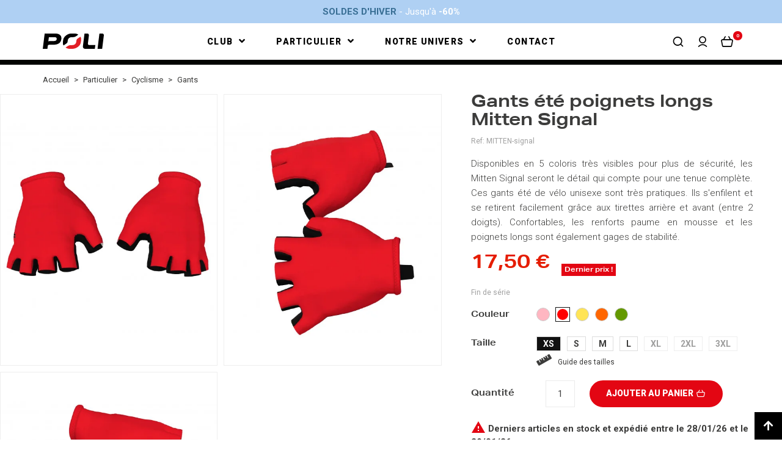

--- FILE ---
content_type: text/html; charset=utf-8
request_url: https://www.poli.fr/gants-velo-et-sport/gants-cyclisme-ete-poignets-longs-mitten-signal-11068.html?id_product_attribute=160593
body_size: 29718
content:
<!doctype html><html lang="fr"><head><meta charset="utf-8"><link rel="preconnect" href="https://fonts.googleapis.com"><link rel="preconnect" href="https://fonts.gstatic.com" crossorigin><link rel="preconnect" href="https://www.googletagmanager.com" /><meta http-equiv="x-ua-compatible" content="ie=edge"><link rel="canonical" href="https://www.poli.fr/gants-velo-et-sport/gants-cyclisme-ete-poignets-longs-mitten-signal-11068.html"><title>Gants de cyclisme été poignets longs Mitten Signal</title><link rel="dns-prefetch" href="https://www.googletagmanager.com"><link rel="preconnect" href="https://www.googletagmanager.com" crossorigin="anonymous"><script data-keepinline="true">setTimeout(function() { kstgData = {"debug":0,"gtm_enabled":1,"cache_used":1,"currency":"EUR","view_item_list_selectors":[{"c":"#products"},{"c":"#product_list"},{"c":".product-list "}],"wait_select_item":0,"select_item_selectors":[{"c":"article[data-id-product]","l":"a"},{"c":".ajax_block_product","l":"a.product-name,a.product_img_link,a.lnk_view,a.quick-view-mobile"},{"c":".product-miniature.js-product-miniature","l":"a"}],"view_item_list_dynamic":0,"add_shipping_info_btn_submit":"#checkout-delivery-step button[type=submit]","add_shipping_info_selectors":[{"r":".delivery-options .delivery-option","n":".carrier-name"},{"r":".delivery_options .delivery_option","n":"table > tbody > tr > td:nth-child(3) > strong"},{"r":".delivery-options .c-checkout-card","n":".carrier-name"}],"add_payment_info_selectors":[{"r":".payment-options .payment-option","n":"label"},{"r":".c-checkout-panel__form .payment-option","n":"label"}],"waitingTime":"0","isCheckout":0,"concatenateProductAttributeSeparator":"v","async":"aHR0cHM6Ly93d3cucG9saS5mci9tb2R1bGUva2l4ZWxsdGFnL2FzeW5jP2FqYXg9MSZpZF9jdXJyZW5jeT0x","isOpc":0,"currentList":null,"currentListId":null,"ecommPagetype":"product","extraEventsBefore":null,"extraEventsAfter":["{\"event\":\"view_item\"}"],"kevent":"kixelltag_page_view","settings":{"cookie_enable":1,"cdelay":390,"dcpcu":1,"tce":0,"async":"aHR0cHM6Ly93d3cucG9saS5mci9tb2R1bGUva2l4ZWxsdGFnL2FzeW5jP2FqYXg9MSZpZF9jdXJyZW5jeT0x","is":1,"il":1,"scb":0,"wt":"0","cma":1,"ce":0,"me":0},"content":{"sv":"Voir nos partenaires \u2192","sp":"\u2190 Voir les finalit\u00e9s","vacf":"Le partenaire demande son consentement pour :","tfsp":"En support de ces activit\u00e9s, ce site et nos partenaires peuvent \u00e9galement proc\u00e9der aux traitements de donn\u00e9es suivants :","valicf":"Le partenaire se repose sur son int\u00e9r\u00eat l\u00e9gitime pour :","vpt":"Politique de confidentialit\u00e9","vpmct":"En savoir plus sur les int\u00e9r\u00eats l\u00e9gitimes du partenaire","nvapp":"partenaires demandent votre consentement pour cette activit\u00e9","nvaps":"partenaire demande votre consentement pour cette activit\u00e9","nvalpp":"partenaires se reposent sur leur int\u00e9r\u00eat l\u00e9gitime pour cette activit\u00e9","nvalps":"partenaire se repose sur son int\u00e9r\u00eat l\u00e9gitime pour cette activit\u00e9","nvupp":"partenaires utilisent cette activit\u00e9","nvups":"partenaire utilise cette activit\u00e9","it":"Illustration(s) :","ptct":"Cookies techniques","ptctx":"Cette finalit\u00e9 est requise par notre site pour fonctionner normalement et ne peut pas \u00eatre d\u00e9sactiv\u00e9e.","ptcc":"REQUIS","vdplr":"jours","vdsgl":"jour","vhplr":"heures","vhsgl":"heure","vmplr":"minutes","vmsgl":"minute","vsplr":"secondes","vssgl":"seconde","vdr":"Dur\u00e9e de conservation des donn\u00e9es :","vaspf":"Finalit\u00e9s sp\u00e9cifiques :","vaf":"Fonctionnalit\u00e9s :","vasff":"Fonctionnalit\u00e9s sp\u00e9cifiques :","vdd":"Donn\u00e9es trait\u00e9es par le partenaire :","vcma":"A compter de votre derni\u00e8re interaction et pour ces activit\u00e9s, le partenaire peut utiliser des cookies stock\u00e9s pour une dur\u00e9e maximale de :","vcsm":"(voir plus)","cl":"Fermer","pcoti":"Informations sur les technologies de stockage","pcon":"Nom :","pcoty":"Type de stockage :","pcoma":"Dur\u00e9e de conservation maximale :","pcod":"Domaine :","pcoa":"Activit\u00e9s concern\u00e9es :","pcsli":"\u00e0 compter de votre derni\u00e8re interaction"},"variants":"aHR0cHM6Ly93d3cucG9saS5mci9tb2R1bGUva2l4ZWxsdGFnL3ZhcmlhbnRzP2FqYXg9MSZpZF9jdXJyZW5jeT0x"}; (function(w,d,s){ var f=d.getElementsByTagName(s)[0],j=d.createElement(s); j.async=true; j.src='https://www.poli.fr//modules/kixelltag/views/js/kst-4.3.1.js';f.parentNode.insertBefore(j,f); })(window,document,'script'); window.kstDL = {}; var kstAsyncRequest = new XMLHttpRequest(); kstAsyncRequest.onreadystatechange = function() { if (kstAsyncRequest.readyState == XMLHttpRequest.DONE ) { if (kstAsyncRequest.status == 200) { var data = kstAsyncRequest.responseText; var dataJson = undefined; try { dataJson = JSON.parse(data); } catch(e) { } if (dataJson && dataJson.hasOwnProperty('is_excluded_ip') && typeof dataJson.is_excluded_ip !== 'undefined' && dataJson.is_excluded_ip !== null && dataJson.is_excluded_ip === true) { return; } window.dataLayer = window.dataLayer || []; if (typeof dataJson !== 'undefined' && dataJson) { if (1 && dataJson.hasOwnProperty('c') && typeof dataJson.c !== 'undefined' && dataJson.c !== null) { function ktConsent(){ dataLayer.push(arguments); window.uetq = window.uetq || []; if (arguments.length >= 3 && (arguments[0] === 'consent')) { var consentType = arguments[1]; var consentData = arguments[2]; var bingAdStorage = 'denied'; if (consentData && typeof consentData === 'object' && consentData.hasOwnProperty('ad_storage')) { bingAdStorage = consentData.ad_storage; } window.uetq.push('consent', consentType, { 'ad_storage': bingAdStorage }); } } ktConsent('set', 'developer_id.dODI1OT', true); if (dataJson.hasOwnProperty('cset') && typeof dataJson.cset !== 'undefined' && dataJson.cset !== null && parseInt(dataJson.cset) === 1) { ktConsent('consent', 'default', {"ad_storage":"denied","ad_user_data":"denied","ad_personalization":"denied","analytics_storage":"denied"}); ktConsent('consent', 'update', dataJson.c); } else { ktConsent('consent', 'default', {"ad_storage":"denied","ad_user_data":"denied","ad_personalization":"denied","analytics_storage":"denied"}); } } } kstDL = {"s":{"cl":"fr","cc":"EUR","pt":"product","ps":"200","pi":11068,"cm":1},"ud":{"isnc":1},"ecommerce":{"currency":"EUR","value":17.5,"value_tax_inc":17.5,"value_tax_exc":14.58,"items":[{"id":"11068-160593","item_id":"11068-160593","item_id_product":11068,"item_id_variant":160593,"item_ref":"MITTEN-signal","item_ref_variant":"MITTEN-signal_ROUGE_XS_160593","item_meta":"POLI-FR11068v160593","item_gmc":"POLI-FR11068v160593","item_name":"Gants ete poignets longs Mitten Signal","item_brand":"Poli","item_category":"Particulier","item_category2":"Cyclisme","item_category3":"Gants","item_variant":"Couleur ROUGE, Taille XS","price":17.5,"price_tax_exc":14.58,"price_tax_inc":17.5,"quantity":1,"google_business_vertical":"retail"}]},"google_tag_params":{"enable":1,"ecomm_pagetype":"product","ecomm_prodid":"POLI-FR11068v160593","ecomm_totalvalue":17.5,"ecomm_category":"Gants","ecomm_depth":4},"pixels":{"analytics":{"enable":1,"id":"G-K499KR7K0R"},"google_ads":{"enable":1,"conversion_id":"950781941","conversion_label":"83v4CJ65sskBEPWPr8UD","label_new_customer":"-HWgCP_Kp4wYEPWPr8UD","label_returning_customer":"rp1rCOPMp4wYEPWPr8UD","remarketing_enable":1},"facebook":{"enable":1,"id":"1516989281944594","i":"id","pf":"POLI-{LANG}","sp":"v"},"twitter":{"enable":0},"pinterest":{"enable":0},"bing":{"enable":1,"uett":"134625620","pc":"Ecommerce","pl":"order complete"},"tiktok":{"enable":0},"snapchat":{"enable":0},"fathom":{"enable":0},"plausible":{"enable":0},"matomo":{"enable":0},"mautic":{"enable":0},"kelkoo":{"enable":0},"criteo":{"enable":0},"clarity":{"enable":0}},"pageDepth":{"page":"product","fullDepth":{"depth1":"Particulier","depth2":"Cyclisme","depth3":"Gants","depth4":"Gants ete poignets longs Mitten Signal"},"depth":{"value":4,"name":"Gants ete poignets longs Mitten Signal"}}}; dataLayer.push(kstDL); if (typeof dataJson !== 'undefined' && dataJson) { if (dataJson.hasOwnProperty('dl') && typeof dataJson.dl !== 'undefined' && dataJson.dl !== null) { window.dataLayer.push(dataJson.dl); kstDL = Object.assign(kstDL, dataJson.dl); } if (dataJson.hasOwnProperty('eeb') && typeof dataJson.eeb !== 'undefined' && dataJson.eeb !== null) { window.dataLayer.push(JSON.parse(dataJson.eeb)); } } (function (w, d, s, l, i) { w[l] = w[l] || []; w[l].push({'gtm.start':new Date().getTime(), event: 'gtm.js'}); var f = d.getElementsByTagName(s)[0], j = d.createElement(s), dl = l != 'dataLayer' ? '&l=' + l : ''; j.async = true; j.src = 'https://www.googletagmanager.com/gtm.js?id=' + i + dl; f.parentNode.insertBefore(j, f); })(window, document, 'script', 'dataLayer', 'GTM-5L5533QR'); dataLayer.push({ 'event': 'kixelltag_page_view' }); dataLayer.push({"event":"view_item"}); try { if (typeof dataJson !== 'undefined' && typeof dataJson.eea !== 'undefined' && dataJson.eea !== null) { window.dataLayer.push(JSON.parse(dataJson.eea)); } } catch(e) { } } } }; kstAsyncRequest.open("POST", atob("aHR0cHM6Ly93d3cucG9saS5mci9tb2R1bGUva2l4ZWxsdGFnL2FzeW5jP2FqYXg9MSZhY3Rpb249ZGw="), true); kstAsyncRequest.setRequestHeader('X-Requested-With', 'XMLHttpRequest'); kstAsyncRequest.setRequestHeader("Content-Type", "application/json;charset=UTF-8"); kstAsyncRequest.send(); }, 0);</script> <meta name="description" content="Disponibles en 5 coloris très visibles pour plus de sécurité, les Mitten Signal seront le détail qui compte pour une tenue complète. Ces gants été de vélo unisexe sont très pratiques. Ils s&#039;enfilent et se retirent facilement grâce aux tirettes arrière et avant (entre 2 doigts). Confortables, les renforts paume en mousse et les poignets longs sont également gages de stabilité."><meta name="keywords" content=""><meta name="viewport" content="width=device-width, initial-scale=1"><link rel="icon" type="image/vnd.microsoft.icon" href="https://www.poli.fr/img/favicon-1.ico?1725285541"><link rel="shortcut icon" type="image/x-icon" href="https://www.poli.fr/img/favicon-1.ico?1725285541"><link href="https://www.poli.fr/themes/poli_2023/assets/img/LOGO_POLI.svg" rel="preload" as="image"><link rel="preload" href="https://fonts.googleapis.com/css2?family=Roboto:wght@300;400;500;700;900&display=swap" as="style"><link rel="stylesheet" href="https://fonts.googleapis.com/css2?family=Roboto:wght@300;400;500;700;900&display=swap"><style>#ets_speed_dy_108displayNav2, #ets_speed_dy_31displayNav2{
      width: 40px;
      height: 40px;
  }

  .cta_collection .elementor-button {
        border-width: 0 !important;
        border-radius: 0 !important;
    }
    .elementor-page .full_width, .home_full_width {
        background-position-x: center;
    }
    @media screen and (min-width: 1300px) {
      .elementor-page .full_width, .home_full_width {
        margin-left: calc(-100vw + 1210px ) !important;
        left: calc(50vw - 1210px / 2) !important;
       }
    }
    #personnalisation .elementor-widget-wrap{
      display: block;
    }
    .product-add-to-cart #product-availability {
        margin: 1.5rem 0 1rem !important;
    }
    .elementor-widget-wrap:has(section){
      display: block !important;
    }
    .product_slider_carousel.owl-carousel-center.owl-loaded .owl-stage-outer{
        display: flex;
        justify-content: center;
    }

    @media screen and (max-width: 1204px){
        .cta_soldes .elementor-cta-bg-wrapper img.elementor-cta-bg{
            object-fit: cover;
        }
    }

    @media screen and (max-width: 1920px){
        .cta_soldes {
            width: 100vw ;
            position: relative ;
            margin-left: -50vw;
            left: 50%;
        }
    }
    @media screen and (min-width: 1300px) and (max-width: 1920px){
      .cta_soldes {
        margin-left: calc(-100vw + 1210px ) !important;
        left: calc(50vw - 1210px / 2) !important;
      }
    }
    @media screen and (min-width: 1921px){
        .cta_soldes {
            max-width: 1920px;
            left: 50%;
            margin-left: calc(-1920px / 2);
        }
    }</style> <script>var ASSearchUrl = "https:\/\/www.poli.fr\/module\/pm_advancedsearch4\/advancedsearch4";
        var always_load_content = false;
        var as4_orderBySalesAsc = "Meilleures ventes en dernier";
        var as4_orderBySalesDesc = "Meilleures ventes en premier";
        var baseDir = "https:\/\/www.poli.fr\/";
        var prestashop = {"cart":{"products":[],"totals":{"total":{"type":"total","label":"Total","amount":0,"value":"0,00\u00a0\u20ac"},"total_including_tax":{"type":"total","label":"Total TTC","amount":0,"value":"0,00\u00a0\u20ac"},"total_excluding_tax":{"type":"total","label":"Total HT :","amount":0,"value":"0,00\u00a0\u20ac"}},"subtotals":{"products":{"type":"products","label":"Sous-total","amount":0,"value":"0,00\u00a0\u20ac"},"discounts":null,"shipping":{"type":"shipping","label":"Livraison","amount":0,"value":""},"tax":null},"products_count":0,"summary_string":"0 articles","vouchers":{"allowed":1,"added":[]},"discounts":[],"minimalPurchase":0,"minimalPurchaseRequired":""},"currency":{"name":"Euro","iso_code":"EUR","iso_code_num":"978","sign":"\u20ac"},"customer":{"lastname":null,"firstname":null,"email":null,"birthday":null,"newsletter":null,"newsletter_date_add":null,"optin":null,"website":null,"company":null,"siret":null,"ape":null,"is_logged":false,"gender":{"type":null,"name":null},"addresses":[]},"language":{"name":"Fran\u00e7ais (French)","iso_code":"fr","locale":"fr-FR","language_code":"fr-FR","is_rtl":"0","date_format_lite":"d\/m\/Y","date_format_full":"d\/m\/Y H:i:s","id":1},"page":{"title":"","canonical":null,"meta":{"title":"Gants de cyclisme \u00e9t\u00e9 poignets longs Mitten Signal","description":"Disponibles en 5 coloris tr\u00e8s visibles pour plus de s\u00e9curit\u00e9, les Mitten Signal seront le d\u00e9tail qui compte pour une tenue compl\u00e8te. Ces gants \u00e9t\u00e9 de v\u00e9lo unisexe sont tr\u00e8s pratiques. Ils s'enfilent et se retirent facilement gr\u00e2ce aux tirettes arri\u00e8re et avant (entre 2 doigts). Confortables, les renforts paume en mousse et les poignets longs sont \u00e9galement gages de stabilit\u00e9.","keywords":"","robots":"index"},"page_name":"product","body_classes":{"lang-fr":true,"lang-rtl":false,"country-FR":true,"currency-EUR":true,"layout-full-width":true,"page-product":true,"tax-display-enabled":true,"product-id-11068":true,"product-Gants \u00e9t\u00e9 poignets longs Mitten Signal":true,"product-id-category-252":true,"product-id-manufacturer-3":true,"product-id-supplier-1":true,"product-available-for-order":true},"admin_notifications":[]},"shop":{"name":"POLI","logo":"https:\/\/www.poli.fr\/img\/poli-logo-16933888361.jpg","stores_icon":"https:\/\/www.poli.fr\/img\/logo_stores.png","favicon":"https:\/\/www.poli.fr\/img\/favicon-1.ico"},"urls":{"base_url":"https:\/\/www.poli.fr\/","current_url":"https:\/\/www.poli.fr\/gants-velo-et-sport\/gants-cyclisme-ete-poignets-longs-mitten-signal-11068.html?id_product_attribute=160593","shop_domain_url":"https:\/\/www.poli.fr","img_ps_url":"https:\/\/www.poli.fr\/img\/","img_cat_url":"https:\/\/www.poli.fr\/img\/c\/","img_lang_url":"https:\/\/www.poli.fr\/img\/l\/","img_prod_url":"https:\/\/www.poli.fr\/img\/p\/","img_manu_url":"https:\/\/www.poli.fr\/img\/m\/","img_sup_url":"https:\/\/www.poli.fr\/img\/su\/","img_ship_url":"https:\/\/www.poli.fr\/img\/s\/","img_store_url":"https:\/\/www.poli.fr\/img\/st\/","img_col_url":"https:\/\/www.poli.fr\/img\/co\/","img_url":"https:\/\/www.poli.fr\/themes\/poli_2023\/assets\/img\/","css_url":"https:\/\/www.poli.fr\/themes\/poli_2023\/assets\/css\/","js_url":"https:\/\/www.poli.fr\/themes\/poli_2023\/assets\/js\/","pic_url":"https:\/\/www.poli.fr\/upload\/","pages":{"address":"https:\/\/www.poli.fr\/adresse","addresses":"https:\/\/www.poli.fr\/adresses","authentication":"https:\/\/www.poli.fr\/connexion","cart":"https:\/\/www.poli.fr\/panier","category":"https:\/\/www.poli.fr\/index.php?controller=category","cms":"https:\/\/www.poli.fr\/index.php?controller=cms","contact":"https:\/\/www.poli.fr\/nous-contacter","discount":"https:\/\/www.poli.fr\/reduction","guest_tracking":"https:\/\/www.poli.fr\/suivi-commande-invite","history":"https:\/\/www.poli.fr\/historique-commandes","identity":"https:\/\/www.poli.fr\/identite","index":"https:\/\/www.poli.fr\/","my_account":"https:\/\/www.poli.fr\/mon-compte","order_confirmation":"https:\/\/www.poli.fr\/confirmation-commande","order_detail":"https:\/\/www.poli.fr\/index.php?controller=order-detail","order_follow":"https:\/\/www.poli.fr\/suivi-commande","order":"https:\/\/www.poli.fr\/commande","order_return":"https:\/\/www.poli.fr\/index.php?controller=order-return","order_slip":"https:\/\/www.poli.fr\/avoirs","pagenotfound":"https:\/\/www.poli.fr\/page-introuvable","password":"https:\/\/www.poli.fr\/recuperation-mot-de-passe","pdf_invoice":"https:\/\/www.poli.fr\/index.php?controller=pdf-invoice","pdf_order_return":"https:\/\/www.poli.fr\/index.php?controller=pdf-order-return","pdf_order_slip":"https:\/\/www.poli.fr\/index.php?controller=pdf-order-slip","prices_drop":"https:\/\/www.poli.fr\/promotions","product":"https:\/\/www.poli.fr\/index.php?controller=product","search":"https:\/\/www.poli.fr\/recherche","sitemap":"https:\/\/www.poli.fr\/plan-du-site","stores":"https:\/\/www.poli.fr\/magasins","supplier":"https:\/\/www.poli.fr\/fournisseur","register":"https:\/\/www.poli.fr\/connexion?create_account=1","order_login":"https:\/\/www.poli.fr\/commande?login=1"},"alternative_langs":[],"theme_assets":"\/themes\/poli_2023\/assets\/","actions":{"logout":"https:\/\/www.poli.fr\/?mylogout="},"no_picture_image":{"bySize":{"cart_default":{"url":"https:\/\/www.poli.fr\/img\/p\/fr-default-cart_default.jpg","width":80,"height":100},"small_default":{"url":"https:\/\/www.poli.fr\/img\/p\/fr-default-small_default.jpg","width":140,"height":175},"medium_default":{"url":"https:\/\/www.poli.fr\/img\/p\/fr-default-medium_default.jpg","width":260,"height":325},"home_default":{"url":"https:\/\/www.poli.fr\/img\/p\/fr-default-home_default.jpg","width":352,"height":440},"collection_medium":{"url":"https:\/\/www.poli.fr\/img\/p\/fr-default-collection_medium.jpg","width":480,"height":330},"large_default":{"url":"https:\/\/www.poli.fr\/img\/p\/fr-default-large_default.jpg","width":544,"height":680},"zoom":{"url":"https:\/\/www.poli.fr\/img\/p\/fr-default-zoom.jpg","width":1600,"height":2000}},"small":{"url":"https:\/\/www.poli.fr\/img\/p\/fr-default-cart_default.jpg","width":80,"height":100},"medium":{"url":"https:\/\/www.poli.fr\/img\/p\/fr-default-home_default.jpg","width":352,"height":440},"large":{"url":"https:\/\/www.poli.fr\/img\/p\/fr-default-zoom.jpg","width":1600,"height":2000},"legend":""}},"configuration":{"display_taxes_label":"0","display_prices_tax_incl":true,"is_catalog":false,"show_prices":true,"opt_in":{"partner":false},"quantity_discount":{"type":"discount","label":"Remise sur prix unitaire"},"voucher_enabled":1,"return_enabled":1},"field_required":[],"breadcrumb":{"links":[{"title":"Accueil","url":"https:\/\/www.poli.fr\/"},{"title":"Particulier","url":"https:\/\/www.poli.fr\/achat\/boutique-974.html"},{"title":"Cyclisme","url":"https:\/\/www.poli.fr\/achat\/tenue-cycliste-219.html"},{"title":"Gants","url":"https:\/\/www.poli.fr\/achat\/gants-velo-et-sport-252.html"}],"count":4},"link":{"protocol_link":"https:\/\/","protocol_content":"https:\/\/"},"time":1769400904,"static_token":"e3f668cb21e2957267f208c1d824cadc","token":"db5b3902a68393a77540ea06aa59866a","debug":false,"modules":{"creatac_product_front":null,"an_club_poli":null}};
        var ps_checkout3dsEnabled = true;
        var ps_checkoutApplePayUrl = "https:\/\/www.poli.fr\/module\/ps_checkout\/applepay";
        var ps_checkoutAutoRenderDisabled = false;
        var ps_checkoutCancelUrl = "https:\/\/www.poli.fr\/module\/ps_checkout\/cancel";
        var ps_checkoutCardBrands = ["MASTERCARD","VISA","AMEX","CB_NATIONALE"];
        var ps_checkoutCardFundingSourceImg = "\/modules\/ps_checkout\/views\/img\/payment-cards.png";
        var ps_checkoutCardLogos = {"AMEX":"\/modules\/ps_checkout\/views\/img\/amex.svg","CB_NATIONALE":"\/modules\/ps_checkout\/views\/img\/cb.svg","DINERS":"\/modules\/ps_checkout\/views\/img\/diners.svg","DISCOVER":"\/modules\/ps_checkout\/views\/img\/discover.svg","JCB":"\/modules\/ps_checkout\/views\/img\/jcb.svg","MAESTRO":"\/modules\/ps_checkout\/views\/img\/maestro.svg","MASTERCARD":"\/modules\/ps_checkout\/views\/img\/mastercard.svg","UNIONPAY":"\/modules\/ps_checkout\/views\/img\/unionpay.svg","VISA":"\/modules\/ps_checkout\/views\/img\/visa.svg"};
        var ps_checkoutCartProductCount = 0;
        var ps_checkoutCheckUrl = "https:\/\/www.poli.fr\/module\/ps_checkout\/check";
        var ps_checkoutCheckoutTranslations = {"checkout.go.back.link.title":"Retourner au tunnel de commande","checkout.go.back.label":"Tunnel de commande","checkout.card.payment":"Paiement par carte","checkout.page.heading":"R\u00e9sum\u00e9 de commande","checkout.cart.empty":"Votre panier d'achat est vide.","checkout.page.subheading.card":"Carte","checkout.page.subheading.paypal":"PayPal","checkout.payment.by.card":"Vous avez choisi de payer par carte.","checkout.payment.by.paypal":"Vous avez choisi de payer par PayPal.","checkout.order.summary":"Voici un r\u00e9sum\u00e9 de votre commande :","checkout.order.amount.total":"Le montant total de votre panier est de","checkout.order.included.tax":"(TTC)","checkout.order.confirm.label":"Veuillez finaliser votre commande en cliquant sur &quot;Je valide ma commande&quot;","paypal.hosted-fields.label.card-name":"Nom du titulaire de la carte","paypal.hosted-fields.placeholder.card-name":"Nom du titulaire de la carte","paypal.hosted-fields.label.card-number":"Num\u00e9ro de carte","paypal.hosted-fields.placeholder.card-number":"Num\u00e9ro de carte","paypal.hosted-fields.label.expiration-date":"Date d'expiration","paypal.hosted-fields.placeholder.expiration-date":"MM\/YY","paypal.hosted-fields.label.cvv":"Code de s\u00e9curit\u00e9","paypal.hosted-fields.placeholder.cvv":"XXX","payment-method-logos.title":"Paiement 100% s\u00e9curis\u00e9","express-button.cart.separator":"ou","express-button.checkout.express-checkout":"Achat rapide","error.paypal-sdk":"No PayPal Javascript SDK Instance","error.google-pay-sdk":"No Google Pay Javascript SDK Instance","error.google-pay.transaction-info":"An error occurred fetching Google Pay transaction info","error.apple-pay-sdk":"No Apple Pay Javascript SDK Instance","error.apple-pay.payment-request":"An error occurred fetching Apple Pay payment request","checkout.payment.others.link.label":"Autres moyens de paiement","checkout.payment.others.confirm.button.label":"Je valide ma commande","checkout.form.error.label":"Une erreur s'est produite lors du paiement. Veuillez r\u00e9essayer ou contacter le support.","loader-component.label.header":"Merci pour votre achat !","loader-component.label.body":"Veuillez patienter, nous traitons votre paiement","loader-component.label.body.longer":"This is taking longer than expected. Please wait...","error.paypal-sdk.contingency.cancel":"Authentification du titulaire de carte annul\u00e9e, veuillez choisir un autre moyen de paiement ou essayez de nouveau.","error.paypal-sdk.contingency.error":"Une erreur est survenue lors de l'authentification du titulaire de la carte, veuillez choisir un autre moyen de paiement ou essayez de nouveau.","error.paypal-sdk.contingency.failure":"Echec de l'authentification du titulaire de la carte, veuillez choisir un autre moyen de paiement ou essayez de nouveau.","error.paypal-sdk.contingency.unknown":"L'identit\u00e9 du titulaire de la carte n'a pas pu \u00eatre v\u00e9rifi\u00e9e, veuillez choisir un autre moyen de paiement ou essayez de nouveau.","ok":"Ok","cancel":"Annuler","checkout.payment.token.delete.modal.header":"Voulez-vous supprimer cette m\u00e9thode de paiement ?","checkout.payment.token.delete.modal.content":"Cette m\u00e9thode de paiement sera supprim\u00e9e de votre compte :","checkout.payment.token.delete.modal.confirm-button":"Supprimer cette m\u00e9thode de paiement","checkout.payment.loader.processing-request":"Veuillez patienter, nous traitons votre demande...","APPLE_PAY_MERCHANT_SESSION_VALIDATION_ERROR":"Nous ne pouvons pas traiter votre paiement Apple Pay pour le moment. Cela peut \u00eatre d\u00fb \u00e0 un probl\u00e8me de v\u00e9rification de la configuration du paiement pour ce site. Veuillez r\u00e9essayer plus tard ou choisir un autre moyen de paiement.","APPROVE_APPLE_PAY_VALIDATION_ERROR":"Nous avons rencontr\u00e9 un probl\u00e8me lors du traitement de votre paiement Apple Pay. Veuillez v\u00e9rifier les d\u00e9tails de votre commande et r\u00e9essayer, ou utiliser un autre moyen de paiement."};
        var ps_checkoutCheckoutUrl = "https:\/\/www.poli.fr\/commande";
        var ps_checkoutConfirmUrl = "https:\/\/www.poli.fr\/confirmation-commande";
        var ps_checkoutCreateUrl = "https:\/\/www.poli.fr\/module\/ps_checkout\/create";
        var ps_checkoutCspNonce = "";
        var ps_checkoutCustomMarks = [];
        var ps_checkoutExpressCheckoutCartEnabled = false;
        var ps_checkoutExpressCheckoutOrderEnabled = false;
        var ps_checkoutExpressCheckoutProductEnabled = false;
        var ps_checkoutExpressCheckoutSelected = false;
        var ps_checkoutExpressCheckoutUrl = "https:\/\/www.poli.fr\/module\/ps_checkout\/ExpressCheckout";
        var ps_checkoutFundingSource = "paypal";
        var ps_checkoutFundingSourcesSorted = ["paypal","paylater","giropay"];
        var ps_checkoutGooglePayUrl = "https:\/\/www.poli.fr\/module\/ps_checkout\/googlepay";
        var ps_checkoutHostedFieldsContingencies = "SCA_WHEN_REQUIRED";
        var ps_checkoutHostedFieldsEnabled = false;
        var ps_checkoutHostedFieldsSelected = false;
        var ps_checkoutIconsPath = "\/modules\/ps_checkout\/views\/img\/icons\/";
        var ps_checkoutLanguageIsoCode = "fr";
        var ps_checkoutLoaderImage = "\/modules\/ps_checkout\/views\/img\/loader.svg";
        var ps_checkoutPartnerAttributionId = "PrestaShop_Cart_PSXO_PSDownload";
        var ps_checkoutPayLaterCartPageButtonEnabled = false;
        var ps_checkoutPayLaterCategoryPageBannerEnabled = false;
        var ps_checkoutPayLaterHomePageBannerEnabled = false;
        var ps_checkoutPayLaterOrderPageBannerEnabled = false;
        var ps_checkoutPayLaterOrderPageButtonEnabled = false;
        var ps_checkoutPayLaterOrderPageMessageEnabled = false;
        var ps_checkoutPayLaterProductPageBannerEnabled = false;
        var ps_checkoutPayLaterProductPageButtonEnabled = false;
        var ps_checkoutPayLaterProductPageMessageEnabled = false;
        var ps_checkoutPayPalButtonConfiguration = null;
        var ps_checkoutPayPalEnvironment = "LIVE";
        var ps_checkoutPayPalOrderId = "";
        var ps_checkoutPayPalSdkConfig = {"clientId":"AXjYFXWyb4xJCErTUDiFkzL0Ulnn-bMm4fal4G-1nQXQ1ZQxp06fOuE7naKUXGkq2TZpYSiI9xXbs4eo","merchantId":"L7BCJFCFW37XA","currency":"EUR","intent":"capture","commit":"false","vault":"false","integrationDate":"2022-14-06","dataPartnerAttributionId":"PrestaShop_Cart_PSXO_PSDownload","dataCspNonce":"","dataEnable3ds":"true","disableFunding":"bancontact,blik,card,eps,ideal,mybank,p24","enableFunding":"paylater","components":"marks,funding-eligibility"};
        var ps_checkoutPayWithTranslations = {"paypal":"Payer avec un compte PayPal","paylater":"Payez en plusieurs fois avec PayPal Payer plus tard","giropay":"Payer par Giropay"};
        var ps_checkoutPaymentMethodLogosTitleImg = "\/modules\/ps_checkout\/views\/img\/lock_checkout.svg";
        var ps_checkoutPaymentUrl = "https:\/\/www.poli.fr\/module\/ps_checkout\/payment";
        var ps_checkoutRenderPaymentMethodLogos = true;
        var ps_checkoutValidateUrl = "https:\/\/www.poli.fr\/module\/ps_checkout\/validate";
        var ps_checkoutVaultUrl = "https:\/\/www.poli.fr\/module\/ps_checkout\/vault";
        var ps_checkoutVersion = "4.4.0";
        var psemailsubscription_subscription = "https:\/\/www.poli.fr\/module\/ps_emailsubscription\/subscription";
        var psr_icon_color = "#E30613";
        var recaptchaKey = "6LezMEwUAAAAABSfT7yu-MXCQ8QXuDHdttmB_ZCd";
        var showcat = "0";
        var slider_width = "300";
        var ssIsCeInstalled = true;
        var text_nopr = "Please enter 3 or more keyword";</script> <link rel="stylesheet" href="https://www.poli.fr/themes/_libraries/fontawesome_5/css/all.css" media="all" ><link rel="stylesheet" href="https://www.poli.fr/themes/newyork_parallax/assets/css/theme.css" media="all" ><link rel="stylesheet" href="/modules/ps_checkout/views/css/payments.css?version=4.4.0" media="all" ><link rel="stylesheet" href="https://www.poli.fr/modules/blockreassurance/views/dist/front.css" media="all" ><link rel="stylesheet" href="https://www.poli.fr/themes/poli_2023/assets/css/aktiv_grotesk_ex.css" media="all" ><link rel="stylesheet" href="https://www.poli.fr/themes/poli_2023/assets/css/poli.css" media="all" ><link rel="stylesheet" href="https://www.poli.fr/themes/poli_2023/assets/css/jo.css" media="all" ><link rel="stylesheet" href="https://www.poli.fr/themes/poli_2023/assets/css/cms.css" media="all" ><link rel="stylesheet" href="https://www.poli.fr/modules/creativeelements/views/css/frontend.min.css?v=2.9.14" media="all" ><link rel="stylesheet" href="https://www.poli.fr/modules/creativeelements/views/css/ce/2170101.css?v=1763021378" media="all" ><link rel="stylesheet" href="https://www.poli.fr/modules/creativeelements/views/css/ce/18020101.css?v=1767767727" media="all" ><link rel="stylesheet" href="https://www.poli.fr/modules/creativeelements/views/lib/font-awesome/css/brands.min.css?v=6.2" media="all" ><link rel="stylesheet" href="https://www.poli.fr/modules/creativeelements/views/lib/animations/animations.min.css?v=2.9.14" media="all" ><link rel="stylesheet" href="https://www.poli.fr/modules/creativeelements/views/lib/ceicons/ceicons.min.css?v=2.9.14" media="all" ><link rel="stylesheet" href="https://www.poli.fr/modules/creativeelements/views/css/ce/1010000.css?v=1726746424" media="all" ><link rel="stylesheet" href="https://www.poli.fr/modules/ets_superspeed/views/css/hide.css" media="all" ><link rel="stylesheet" href="https://www.poli.fr/modules/fieldthemecustomizer/views/css/owlcarousel/owl.carousel.min.css" media="all" ><link rel="stylesheet" href="https://www.poli.fr/modules/fieldthemecustomizer/views/css/owlcarousel/owl.theme.default.min.css" media="all" ><link rel="stylesheet" href="https://www.poli.fr/modules/fieldmegamenu/views/css/hook/fieldmegamenu.css" media="all" ><link rel="stylesheet" href="https://www.poli.fr/modules/kixelltag/views/css/kst-design-1.css" media="all" ><link rel="stylesheet" href="https://www.poli.fr/modules/kixelltag/views/css/kst-custom.css" media="all" ><link rel="stylesheet" href="https://www.poli.fr/modules/fieldblocktags/fieldblocktags.css" media="all" ><link rel="stylesheet" href="https://www.poli.fr/modules/creatac_product_front/views/js/OverlayScrollbars-1.13.1/css/OverlayScrollbars.css" media="all" ><link rel="stylesheet" href="https://www.poli.fr/modules/everpspopup/views/css/everpspopup.css" media="all" ><link rel="stylesheet" href="https://www.poli.fr/js/jquery/ui/themes/base/minified/jquery-ui.min.css" media="all" ><link rel="stylesheet" href="https://www.poli.fr/js/jquery/ui/themes/base/minified/jquery.ui.theme.min.css" media="all" ><link rel="stylesheet" href="https://www.poli.fr/js/jquery/plugins/bxslider/jquery.bxslider.css" media="all" ><link rel="stylesheet" href="https://www.poli.fr/js/jquery/plugins/fancybox/jquery.fancybox.css" media="all" ><link rel="stylesheet" href="https://www.poli.fr/themes/newyork_parallax/assets/field-css/default_setting.css" media="all" ><link rel="stylesheet" href="https://www.poli.fr/themes/newyork_parallax/assets/field-css/field_style.css" media="all" ><link rel="stylesheet" href="https://www.poli.fr/themes/newyork_parallax/assets/field-css/responsive.css" media="all" ><link rel="stylesheet" href="https://www.poli.fr/themes/poli_2023/assets/css/product_list.css" media="all" ><link rel="stylesheet" href="https://www.poli.fr/js/jquery/ui/themes/base/jquery.ui.core.css" media="all" ><link rel="stylesheet" href="https://www.poli.fr/themes/poli_2023/modules/pm_advancedsearch4/views/css/pm_advancedsearch4-17.css" media="all" ><link rel="stylesheet" href="https://www.poli.fr/modules/pm_advancedsearch4/views/css/pm_advancedsearch4_dynamic.css" media="all" ><link rel="stylesheet" href="https://www.poli.fr/modules/pm_advancedsearch4/views/css/selectize/selectize.css" media="all" ><link rel="stylesheet" href="https://www.poli.fr/themes/poli_2023/assets/css/custom.css" media="all" > <script src="https://www.poli.fr/themes/poli_2023/assets/cache/head-628f221814.js" ></script> <script>var ceFrontendConfig = {"environmentMode":{"edit":false,"wpPreview":false},"is_rtl":false,"breakpoints":{"xs":0,"sm":480,"md":768,"lg":1025,"xl":1440,"xxl":1600},"version":"2.9.14","urls":{"assets":"\/modules\/creativeelements\/views\/"},"productQuickView":0,"settings":{"page":[],"general":{"elementor_global_image_lightbox":"1","elementor_lightbox_enable_counter":"yes","elementor_lightbox_enable_fullscreen":"yes","elementor_lightbox_enable_zoom":"yes","elementor_lightbox_title_src":"title","elementor_lightbox_description_src":"caption"},"editorPreferences":[]},"post":{"id":"11068030101","title":"Gants%20%C3%A9t%C3%A9%20poignets%20longs%20Mitten%20Signal","excerpt":""}};</script> <link rel="preload" href="/modules/creativeelements/views/lib/ceicons/fonts/ceicons.woff2?fj664s" as="font" type="font/woff2" crossorigin>  <script type="text/javascript">var sp_link_base ='https://www.poli.fr';</script> <style></style> <script type="text/javascript">function renderDataAjax(jsonData)
{
    for (var key in jsonData) {
	    if(key=='java_script')
        {
            $('body').append(jsonData[key]);
        }
        else
            if($('#ets_speed_dy_'+key).length)
            {
                if($('#ets_speed_dy_'+key+' #layer_cart').length)
                {
                    $('#ets_speed_dy_'+key).before($('#ets_speed_dy_'+key+' #layer_cart').clone());
                    $('#ets_speed_dy_'+key+' #layer_cart').remove();
                    $('#layer_cart').before('<div class="layer_cart_overlay"></div>');
                }
                $('.ets_speed_dynamic_hook[id="ets_speed_dy_'+key+'"]').replaceWith(jsonData[key]);
            }
              
    }
    if($('#header .shopping_cart').length && $('#header .cart_block').length)
    {
        var shopping_cart = new HoverWatcher('#header .shopping_cart');
        var cart_block = new HoverWatcher('#header .cart_block');
        $("#header .shopping_cart a:first").hover(
    		function(){
    			if (ajaxCart.nb_total_products > 0 || parseInt($('.ajax_cart_quantity').html()) > 0)
    				$("#header .cart_block").stop(true, true).slideDown(450);
    		},
    		function(){
    			setTimeout(function(){
    				if (!shopping_cart.isHoveringOver() && !cart_block.isHoveringOver())
    					$("#header .cart_block").stop(true, true).slideUp(450);
    			}, 200);
    		}
    	);
    }
    if(typeof jsonData.custom_js!== undefined && jsonData.custom_js)
        $('head').append('<script src="'+sp_link_base+'/modules/ets_superspeed/views/js/script_custom.js">');
}</script> <style>.layered_filter_ul .radio,.layered_filter_ul .checkbox {
    display: inline-block;
}
.ets_speed_dynamic_hook .cart-products-count{
    display:none!important;
}
.ets_speed_dynamic_hook .ajax_cart_quantity ,.ets_speed_dynamic_hook .ajax_cart_product_txt,.ets_speed_dynamic_hook .ajax_cart_product_txt_s{
    display:none!important;
}
.ets_speed_dynamic_hook .shopping_cart > a:first-child:after {
    display:none!important;
}</style> <script>var LANG_RTL =0;
                var langIso = 'fr-FR';
                var baseUri = 'https://www.poli.fr/';
                                                var FIELD_stickyMenu = true;
                                                var FIELD_stickySearch = true;
                                                var FIELD_stickyCart = true;
                                                var FIELD_mainLayout = 'fullwidth';
                                var countdownDay = 'Day';
                var countdownDays = 'Days';
                var countdownHour = 'Hr';
                var countdownHours = 'Hours';
                var countdownMinute = 'Min';
                var countdownMinutes = 'Mins';
                var countdownSecond = 'Sec';
                var countdownSeconds = 'Secs';</script> <meta property="og:type" content="product"><meta property="og:url" content="https://www.poli.fr/gants-velo-et-sport/gants-cyclisme-ete-poignets-longs-mitten-signal-11068.html?id_product_attribute=160593"><meta property="og:title" content="Gants de cyclisme été poignets longs Mitten Signal"><meta property="og:site_name" content="POLI"><meta property="og:description" content="Disponibles en 5 coloris très visibles pour plus de sécurité, les Mitten Signal seront le détail qui compte pour une tenue complète. Ces gants été de vélo unisexe sont très pratiques. Ils s&#039;enfilent et se retirent facilement grâce aux tirettes arrière et avant (entre 2 doigts). Confortables, les renforts paume en mousse et les poignets longs sont également gages de stabilité."><meta property="og:image" content="https://www.poli.fr/60494-zoom/gants-cyclisme-ete-poignets-longs-mitten-signal.webp"><meta property="product:pretax_price:amount" content="14.583334"><meta property="product:pretax_price:currency" content="EUR"><meta property="product:price:amount" content="17.5"><meta property="product:price:currency" content="EUR"><meta property="product:weight:value" content="0.030000"><meta property="product:weight:units" content="kg"></head><body id="product" class="lang-fr country-fr currency-eur layout-full-width page-product tax-display-enabled product-id-11068 product-gants-ete-poignets-longs-mitten-signal product-id-category-252 product-id-manufacturer-3 product-id-supplier-1 product-available-for-order ce-kit-1 elementor-page elementor-page-11068030101 fullwidth"> <noscript><iframe src="https://www.googletagmanager.com/ns.html?id=GTM-5L5533QR&nojscript=true" height="0" width="0" style="display:none;visibility:hidden"></iframe></noscript> <main> <header id="header"><div id="desktop-header" class="header_style_5 hidden-md-down"><div id="header-sticky" class="header-bottom hidden-md-down menu_over"><div class="header-banner"><div data-elementor-type="content" data-elementor-id="18020101" class="elementor elementor-18020101" data-elementor-settings="[]"><div class="elementor-section-wrap"> <section class="elementor-element elementor-element-05eb9aa rotating_banner elementor-section-boxed elementor-section-height-default elementor-section-height-default elementor-section elementor-top-section" data-id="05eb9aa" data-element_type="section" data-settings="{&quot;background_background&quot;:&quot;classic&quot;}"><div class="elementor-container elementor-column-gap-default"><div class="elementor-row"><div class="elementor-element elementor-element-b37905b elementor-column elementor-col-100 elementor-top-column" data-id="b37905b" data-element_type="column"><div class="elementor-column-wrap elementor-element-populated"><div class="elementor-widget-wrap"><div class="elementor-element elementor-element-3215747 elementor-widget elementor-widget-text-editor" data-id="3215747" data-element_type="widget" data-widget_type="text-editor.default"><div class="elementor-widget-container"><div class="elementor-text-editor elementor-clearfix"><p><a href="/promotions" title="Soldes"> <span style="color: #386e94;"> <strong>SOLDES D'HIVER</strong> </span> <span style="color: #ffffff;"> - Jusqu'à <strong>-60%</strong> </span> </a></p><p><a href="/promotions" title="Black Friday !"> <span style="color: #386e94;"> <strong>Jusqu'au 3 février, </strong> </span> <span style="color: #ffffff;"> profitez de réductions givrées </span> </a></p><p><a href="/promotions" title="Soldes"> <span style="color: #386e94;"> <strong>Découvrez toutes nos soldes !</strong> </span> </a></p></div></div></div></div></div></div></div></div> </section></div></div></div><div id="header_container" class="container d-flex align-items-center justify-content-between"><div class="hidden-md-down" id="_desktop_logo"> <a href="https://www.poli.fr/"> <img class="logo img-responsive" src="https://www.poli.fr/themes/poli_2023/assets/img/LOGO_POLI.svg" alt="POLI" > </a></div><div class="hidden-md-down position-static header-bottom-center"><div class="container"><div class="row"><div id="_desktop_fieldmegamenu" class="fieldmegamenu"><ul><li class="root root-5 menu_red"><div class="root-item no-description"><a class="main_link" href="/content/154-club-et-association" ><div class="title title_font"> <span class="title-text">Club</span> <span class="icon-has-sub fa fa-angle-down hidden-sm-down"></span></div> </a></div><div data-toggle="collapse" data-parent="#_mobile_fieldmegamenu" data-target="#submegamenu-5" class="collapsed-menu collapsed hidden-lg-up pull-right" aria-expanded="false" role="button" aria-label="on/off"> <i class="fa fa-chevron-down add"></i> <i class="fa fa-chevron-up remove"></i></div><div id="submegamenu-5" class="menu-items collapse activev"><div class="container"><ul class="submegamenu_list row d-flex flex-wrap"><li class="category menu-item menu-item-11 depth-1 menucol-1-3 "><div class="field-subcategories-wrapper_"><div class="submenu_title "> <a href="https://www.poli.fr/achat/clubs-et-associations-966.html">Disciplines</a></div><ul class="field-subcategories d-flex flex-wrap row"><li class="level_1 col-xs-12 col-md-6"> <a class="" href="https://www.poli.fr/achat/vetements-de-cyclisme-a-personnaliser-967.html">Cyclisme</a></li><li class="level_1 col-xs-12 col-md-6"> <a class="" href="https://www.poli.fr/achat/vetements-de-triathlon-a-personnaliser-973.html">Triathlon</a></li><li class="level_1 col-xs-12 col-md-6"> <a class="" href="https://www.poli.fr/achat/vetements-de-running-a-personnaliser-976.html">Running / Trail / Athlé</a></li><li class="level_1 col-xs-12 col-md-6"> <a class="" href="https://www.poli.fr/achat/vetement-aviron-personnalise-977.html">Aviron</a></li><li class="level_1 col-xs-12 col-md-6"> <a class="" href="https://www.poli.fr/achat/vetement-de-ski-de-fond-a-personnaliser-1706.html">Ski de fond</a></li><li class="level_1 col-xs-12 col-md-6"> <a class="" href="https://www.poli.fr/achat/evenementiel-1891.html">Événementiel</a></li><li class="level_1 col-xs-12 col-md-6"> <a class="" href="https://www.poli.fr/achat/sportswear-1656.html">Sportswear</a></li><li class="level_1 col-xs-12 col-md-6"> <a class="" href="https://www.poli.fr/achat/sportswear-eldera-1865.html">Sportswear par Eldera</a></li><li class="level_1 col-xs-12 col-md-6"> <a class="" href="https://www.poli.fr/achat/accessoires-de-sport-a-personnaliser-979.html">Accessoires</a></li></ul></div></li><li class="customcontent menu-item menu-item-18 depth-1 menucol-1-3 border_left "><div class="normalized"><p class="submenu_title "><a href="/content/157-l-esprit-club">L'esprit club</p><ul class="field-subcategories"><li class="level_1"><a href="/content/157-l-esprit-club#votre-partenaire-de-confiance">Votre partenaire de confiance</a></li><li class="level_1"><a href="/content/157-l-esprit-club#nos-catalogues-clubs">Nos catalogues Clubs</a></li><li class="level_1"><a href="/content/157-l-esprit-club#service-maquette">Service maquette</a></li><li class="level_1"><a href="/content/157-l-esprit-club#service-echantillon-d-essayage">Service échantillon d'essayage</a></li><li class="level_1"><a href="/content/157-l-esprit-club#programme-fidelite">Programme fidélité</a></li></ul></div></li><li class="customcontent menu-item menu-item-19 depth-1 menucol-1-3 personalisation "><div class="normalized"><p class="img"><img src="/img/cms/Elementor/visuel-configurateur (L688xH688 px).jpg" alt="" width="768" height="512" /></p><p class="txt"><a href="/achat/creation-en-ligne-1199.html">Je personnalise ma tenue club</a><a class="hidden-md-down" href="/achat/creation-en-ligne-1199.html">configurateur 3D </a></p></div></li></ul></div></div></li><li class="root root-3 menu_black"><div class="root-item no-description"><a class="main_link" href="/content/161-particulier" ><div class="title title_font"> <span class="title-text">Particulier</span> <span class="icon-has-sub fa fa-angle-down hidden-sm-down"></span></div> </a></div><div data-toggle="collapse" data-parent="#_mobile_fieldmegamenu" data-target="#submegamenu-3" class="collapsed-menu collapsed hidden-lg-up pull-right" aria-expanded="false" role="button" aria-label="on/off"> <i class="fa fa-chevron-down add"></i> <i class="fa fa-chevron-up remove"></i></div><div id="submegamenu-3" class="menu-items collapse activev"><div class="container"><ul class="submegamenu_list row d-flex flex-wrap"><li class="category menu-item menu-item-10 depth-1 menucol-1-3 "><div class="field-subcategories-wrapper_"><div class="submenu_title "> <a href="https://www.poli.fr/achat/boutique-974.html">Disciplines</a></div><ul class="field-subcategories d-flex flex-wrap row"><li class="level_1 col-xs-12 col-md-6"> <a class="" href="https://www.poli.fr/achat/tenue-cycliste-219.html">Cyclisme</a></li><li class="level_1 col-xs-12 col-md-6"> <a class="" href="https://www.poli.fr/achat/tenue-triathlon-220.html">Triathlon</a></li><li class="level_1 col-xs-12 col-md-6"> <a class="" href="https://www.poli.fr/achat/tenue-running-222.html">Running / Athlé</a></li><li class="level_1 col-xs-12 col-md-6"> <a class="" href="https://www.poli.fr/achat/tenue-trail-1438.html">Trail</a></li><li class="level_1 col-xs-12 col-md-6"> <a class="" href="https://www.poli.fr/achat/tenue-aviron-264.html">Aviron</a></li><li class="level_1 col-xs-12 col-md-6"> <a class="" href="https://www.poli.fr/achat/ski-de-fond-1753.html">Ski de fond</a></li><li class="level_1 col-xs-12 col-md-6"> <a class="" href="https://www.poli.fr/achat/sportswear-1643.html">Sportswear</a></li><li class="level_1 col-xs-12 col-md-6"> <a class="" href="https://www.poli.fr/achat/bonnes-affaires-1699.html">Bonnes affaires</a></li></ul></div></li><li class="customcontent menu-item menu-item-24 depth-1 menucol-1-3 border_left "><div class="normalized"><p class="submenu_title "><strong>Collections</strong></p><div class="d-flex justify-content-between"><div><div class="submenu_title">Cyclisme</div><ul class="field-subcategories"><li class="level_1"><a href="/achat/collection-linea-1834.html">Linea</a></li><li class="level_1"><a href="/achat/collection-mirage-1835.html">Mirage</a></li><li class="level_1"><a href="/achat/collection-prisme-1839.html">Prisme</a></li><li class="level_1"><a href="/achat/collection-fresk-1841.html">Fresk</a></li><li class="level_1"><a href="/achat/collection-carrare-1843.html">Carrare</a></li><li class="level_1"><a href="/achat/collection-st-michel-preference-home-auber-93-1849.html">St Michel</a></li><li class="level_1"><a href="/achat/collection-sirocco-1847.html">Sirocco</a></li><li class="level_1"><a href="/achat/collection-sierra-1845.html">Sierra</a></li></ul></div><div><div class="submenu_title">Running / Trail</div><ul class="field-subcategories"><li class="level_1"><a href="/achat/collection-fractal-1806.html">Fractal</a></li><li class="level_1"><a href="/achat/collection-axys-1804.html">Axys</a></li><li class="level_1"><a href="/achat/collection-frimas-running-trail-1802.html">Frimas</a></li></ul><div class="submenu_title">Triathlon</div><ul class="field-subcategories"><li class="level_1"><a href="/achat/collection-deepra-1854.html">Deepra</a></li><li class="level_1"><a href="/achat/collection-pulsar-1853.html">Pulsar</a></li><li class="level_1"><a href="/achat/collection-lumen-1856.html">Lumen</a></li><li class="level_1"><a href="/achat/collection-hydris-1855.html">Hydris</a></li></ul></div></div></div></li><li class="customcontent menu-item menu-item-25 depth-1 menucol-1-3 border_left "><div class="normalized"><p class="submenu_title "><a href="/achat/creation-en-ligne-1199.html">Personnalisation</a></p><ul class="field-subcategories"><li class="level_1"><a href="/achat/t-shirt-sport-ajuste-1723.html">T-shirt de sport ajust&eacute;</a></li><li class="level_1"><a href="/achat/tenues-de-cyclisme-1739.html">Tenues de cyclisme</a></li><li class="level_1"><a href="/achat/tenues-de-trail-1740.html">Tenues de trail/running</a></li><li class="level_1"><a href="/achat/tenues-de-triathlon-1741.html">Tenues de triathlon</a>&nbsp;</li><li class="level_1"><a href="/achat/maillot-cyclisme-ajuste-1680.html">Maillot de cyclisme ajust&eacute;</a></li><li class="level_1"><a href="/achat/accessoires-1742.html">Accessoires</a></li></ul></div></li></ul></div></div></li><li class="root root-16 "><div class="root-item no-description"><div class="title title_font"> <span class="title-text">Notre univers</span> <span class="icon-has-sub fa fa-angle-down hidden-sm-down"></span></div></div><div data-toggle="collapse" data-parent="#_mobile_fieldmegamenu" data-target="#submegamenu-16" class="collapsed-menu collapsed hidden-lg-up pull-right" aria-expanded="false" role="button" aria-label="on/off"> <i class="fa fa-chevron-down add"></i> <i class="fa fa-chevron-up remove"></i></div><div id="submegamenu-16" class="menu-items collapse activev"><div class="container"><ul class="submegamenu_list row d-flex flex-wrap"><li class="customcontent menu-item menu-item-15 depth-1 menucol-1-3 "><div class="normalized"><p class="submenu_title"><a href="/content/155-poli">POLI</a></p><ul class="field-subcategories"><li class="level_1"><a href="/content/155-poli#qui-sommes-nous">Qui sommes-nous</a></li><li class="level_1"><a href="/content/155-poli#notre-histoire">Notre histoire</a></li><li class="level_1"><a href="/content/155-poli#nos-engagements">Nos engagements</a></li><li class="level_1"><a href="/content/155-poli#nos-services">Nos services</a></li><li class="level_1"><a href="/content/155-poli#ils-nous-font-confiance">Ils nous font confiance</a></li></ul></div></li><li class="customcontent menu-item menu-item-16 depth-1 menucol-1-3 border_left "><div class="normalized"><p class="submenu_title"><a href="/content/156-nos-partenaires">Nos partenaires</a></p><ul class="field-subcategories"><li class="level_1"><a href="/content/156-nos-partenaires#nos-partenaires-et-sponsoring">Nos partenaires</a></li><li class="level_1"><a href="/content/156-nos-partenaires#nos-clients">Nos clients</a></li><li class="level_1"><a href="/content/156-nos-partenaires#nos-ambassadeurs">Nos ambassadeurs</a></li><li class="level_1"><a href="/content/156-nos-partenaires#charte-poli">Charte POLI</a></li></ul></div></li></ul></div></div></li><li class="root root-7 menu_contact"><div class="root-item no-description"><a class="main_link" href="/nous-contacter" ><div class="title title_font"> <span class="title-text">Contact</span></div> </a></div></li></ul></div></div></div></div><div class="hidden-md-down pull-right d-flex align-items-center" id="sticky_top"><div id="_desktop_search" class="fieldsearch"><div id="dropdownSearchButton" class="icon-search-mobile" data-toggle="dropdown" aria-haspopup="true" aria-expanded="false" role="button" aria-label="Search"><i class="poli_icon-search"></i></div><div id="field-search-no-popup" class="dropdown-menu" data-search-controller-url="https://www.poli.fr/recherche" aria-labelledby="dropdownSearchButton" role="menu"><form method="get" action="https://www.poli.fr/recherche" id="searchbox"> <input type="hidden" name="controller" value="search" /> <input type="hidden" name="orderby" value="position" /> <input type="hidden" name="orderway" value="desc" /><div class="search_query_top_ft"> <input class="search_query form-control" type="text" id="search_query_top" name="search_query" value="" placeholder="Rechercher"/></div> <button type="submit" name="submit_search" class="btn button-search"> <span class="poli_icon-search"></span> </button><div id="item-search" style="display:none"></div></form></div></div><div id="ets_speed_dy_108displayNav2" data-moudule="108" data-module-name="fieldpopupcustomersignin" data-hook="displayNav2" data-params='[]' class="ets_speed_dynamic_hook" ></div><div id="ets_speed_dy_31displayNav2" data-moudule="31" data-module-name="ps_shoppingcart" data-hook="displayNav2" data-params='[]' class="ets_speed_dynamic_hook" ></div></div></div></div></div><div id="mobile-header" class="mobile-header hidden-lg-up "><div data-elementor-type="content" data-elementor-id="18020101" class="elementor elementor-18020101" data-elementor-settings="[]"><div class="elementor-section-wrap"> <section class="elementor-element elementor-element-05eb9aa rotating_banner elementor-section-boxed elementor-section-height-default elementor-section-height-default elementor-section elementor-top-section" data-id="05eb9aa" data-element_type="section" data-settings="{&quot;background_background&quot;:&quot;classic&quot;}"><div class="elementor-container elementor-column-gap-default"><div class="elementor-row"><div class="elementor-element elementor-element-b37905b elementor-column elementor-col-100 elementor-top-column" data-id="b37905b" data-element_type="column"><div class="elementor-column-wrap elementor-element-populated"><div class="elementor-widget-wrap"><div class="elementor-element elementor-element-3215747 elementor-widget elementor-widget-text-editor" data-id="3215747" data-element_type="widget" data-widget_type="text-editor.default"><div class="elementor-widget-container"><div class="elementor-text-editor elementor-clearfix"><p><a href="/promotions" title="Soldes"> <span style="color: #386e94;"> <strong>SOLDES D'HIVER</strong> </span> <span style="color: #ffffff;"> - Jusqu'à <strong>-60%</strong> </span> </a></p><p><a href="/promotions" title="Black Friday !"> <span style="color: #386e94;"> <strong>Jusqu'au 3 février, </strong> </span> <span style="color: #ffffff;"> profitez de réductions givrées </span> </a></p><p><a href="/promotions" title="Soldes"> <span style="color: #386e94;"> <strong>Découvrez toutes nos soldes !</strong> </span> </a></p></div></div></div></div></div></div></div></div> </section></div></div><div id="mobile-header-container" class="d-flex justify-content-between align-items-center" ><div class="d-flex justify-content-between align-items-center"><div id="field-menu-icon" role="button" aria-label="Menu"><i class="fa fa-bars"></i></div><div class="hidden-lg-up text-sm-center " id="_mobile_logo"></div></div><div class="hidden-lg-up text-sm-center" id="_mobile_club_logo"></div><div id="header-mobile" class="text-sm-center mobile d-flex justify-content-between align-items-center"><div id="_mobile_search"></div><div id="_mobile_language_selector"></div><div id="_mobile_user_info" role="button" aria-label="Votre compte"></div><div id="_mobile_cart"></div></div></div></div> </header> <aside id="notifications"><div class="container"></div> </aside> <section id="wrapper" class="active_grid"><div id="product_top" class=""></div><div class="breadcrumb-all-page"><div class="container"><div class="breadcrumb-no-images"> <nav data-depth="4" class="breadcrumb hidden-xs-down"><ol itemscope itemtype="http://schema.org/BreadcrumbList"><li itemprop="itemListElement" itemscope itemtype="http://schema.org/ListItem"> <a itemprop="item" href="https://www.poli.fr/"> <span itemprop="name">Accueil</span> </a><meta itemprop="position" content="1"></li><li itemprop="itemListElement" itemscope itemtype="http://schema.org/ListItem"> <a itemprop="item" href="https://www.poli.fr/achat/boutique-974.html"> <span itemprop="name">Particulier</span> </a><meta itemprop="position" content="2"></li><li itemprop="itemListElement" itemscope itemtype="http://schema.org/ListItem"> <a itemprop="item" href="https://www.poli.fr/achat/tenue-cycliste-219.html"> <span itemprop="name">Cyclisme</span> </a><meta itemprop="position" content="3"></li><li itemprop="itemListElement" itemscope itemtype="http://schema.org/ListItem"> <a itemprop="item" href="https://www.poli.fr/achat/gants-velo-et-sport-252.html"> <span itemprop="name">Gants</span> </a><meta itemprop="position" content="4"></li></ol> </nav></div></div></div><div class="container-fluid"><div id="content-wrapper"> <section id="main" itemscope itemtype="https://schema.org/Product"><div itemprop="brand" itemtype="https://schema.org/Brand" itemscope><meta itemprop="name" content="Poli" /></div><meta itemprop="url" content="https://www.poli.fr/gants-velo-et-sport/gants-cyclisme-ete-poignets-longs-mitten-signal-11068.html?id_product_attribute=160593#/couleur,rouge/taille,xs"><link itemprop="url" href="https://www.poli.fr/gants-velo-et-sport/gants-cyclisme-ete-poignets-longs-mitten-signal-11068.html?id_product_attribute=160593#/couleur,rouge/taille,xs" /><div id="product_col" class="row"><div class="col-lg-7 col-md-12 col-xs-12 product_left"> <section class="page-content" id="content"><div id="product_gallery_container"><div id="product_gallery_images" class="hidden-md-down d-flex flex-wrap"> <figure class="item" style="aspect-ratio: 544/680;"> <a data-elementor-open-lightbox="yes" data-elementor-lightbox-slideshow="product_images" href="https://www.poli.fr/60503-zoom/gants-cyclisme-ete-poignets-longs-mitten-signal.webp" > <img src="https://www.poli.fr/60503-large_default/gants-cyclisme-ete-poignets-longs-mitten-signal.webp" alt="Gants été poignets longs Mitten Signal" width="544" height="680" loading="lazy" /> </a> </figure> <figure class="item" style="aspect-ratio: 544/680;"> <a data-elementor-open-lightbox="yes" data-elementor-lightbox-slideshow="product_images" href="https://www.poli.fr/60504-zoom/gants-cyclisme-ete-poignets-longs-mitten-signal.webp" > <img src="https://www.poli.fr/60504-large_default/gants-cyclisme-ete-poignets-longs-mitten-signal.webp" alt="Gants été poignets longs Mitten Signal" width="544" height="680" loading="lazy" /> </a> </figure> <figure class="item" style="aspect-ratio: 544/680;"> <a data-elementor-open-lightbox="yes" data-elementor-lightbox-slideshow="product_images" href="https://www.poli.fr/60505-zoom/gants-cyclisme-ete-poignets-longs-mitten-signal.webp" > <img src="https://www.poli.fr/60505-large_default/gants-cyclisme-ete-poignets-longs-mitten-signal.webp" alt="Gants été poignets longs Mitten Signal" width="544" height="680" loading="lazy" /> </a> </figure></div><div class="hidden-lg-up" style="aspect-ratio: 450/337; max-width: 450px; margin: 30px auto 0; "><div id="product_gallery_images_caroussel" class="owl-carousel owl-theme images-container"> <figure class="item" > <a data-elementor-open-lightbox="yes" data-elementor-lightbox-slideshow="product_images" href="https://www.poli.fr/60503-zoom/gants-cyclisme-ete-poignets-longs-mitten-signal.webp"> <img src="https://www.poli.fr/60503-home_default/gants-cyclisme-ete-poignets-longs-mitten-signal.webp" alt="Gants été poignets longs Mitten Signal" width="352" height="440" loading="lazy" /> </a> </figure> <figure class="item" > <a data-elementor-open-lightbox="yes" data-elementor-lightbox-slideshow="product_images" href="https://www.poli.fr/60504-zoom/gants-cyclisme-ete-poignets-longs-mitten-signal.webp"> <img src="https://www.poli.fr/60504-home_default/gants-cyclisme-ete-poignets-longs-mitten-signal.webp" alt="Gants été poignets longs Mitten Signal" width="352" height="440" loading="lazy" /> </a> </figure> <figure class="item" > <a data-elementor-open-lightbox="yes" data-elementor-lightbox-slideshow="product_images" href="https://www.poli.fr/60505-zoom/gants-cyclisme-ete-poignets-longs-mitten-signal.webp"> <img src="https://www.poli.fr/60505-home_default/gants-cyclisme-ete-poignets-longs-mitten-signal.webp" alt="Gants été poignets longs Mitten Signal" width="352" height="440" loading="lazy" /> </a> </figure></div></div> <script type="text/javascript">function initProductImages(){

        // product_images_macy = Macy({<
        //     container: '#product_gallery_images',
        //     trueOrder: true,
        //     waitForImages: true,
        //     margin: 0,
        //     columns: 2,
        //     breakAt: {
        //         1200: 2,
        //         991: 1
        //     }
        // });

        $("#product_gallery_images_caroussel").owlCarousel({
            loop: true,
            nav: true,
            dots: false,
            slideBy: 1,
            navText: ['<span class="fa fa-chevron-left  aria-hidden="true"></span>', '<span class="fa fa-chevron-right"  aria-hidden="true"></span>'],
            lazyLoad: true,
            margin: 0,
            autoplay: false,
            items: 1,
            stagePadding: 0,
            margin: 0,
            smartSpeed: 1000
        });
    }

    $(document).ready(function () {
        initProductImages();
    });</script> </div> </section></div><div class="col-lg-5 col-md-12 col-xs-12 product_right sticky_col"><h1 class="h2" itemprop="name"> Gants été poignets longs Mitten Signal</h1><div class="product-reference hidden-sm-down"> Ref: <span itemprop="sku">MITTEN-signal</span></div><div id="product-description-short-11068" class="product-des" itemprop="description"><p>Disponibles en 5 coloris très visibles pour plus de sécurité, les Mitten Signal seront le détail qui compte pour une tenue complète. Ces gants été de vélo unisexe sont très pratiques. Ils s'enfilent et se retirent facilement grâce aux tirettes arrière et avant (entre 2 doigts). Confortables, les renforts paume en mousse et les poignets longs sont également gages de stabilité.</p></div><div id="product_prices"><div class="product-prices has-discount" ><div class="product-prices-infos d-flex align-items-center"><div class="product-price" itemprop="offers" itemscope itemtype="https://schema.org/Offer" ><link itemprop="availability" href="https://schema.org/InStock"/><meta itemprop="priceCurrency" content="EUR"><link itemprop="url" href="https://www.poli.fr/gants-velo-et-sport/gants-cyclisme-ete-poignets-longs-mitten-signal-11068.html?id_product_attribute=160593#/couleur,rouge/taille,xs" /><div class="current-price"> <span itemprop="price" content="17.5">17,50&nbsp;€</span></div></div><div class="tax-shipping-delivery-label"></div><span class="discount discount-amount"> Dernier prix ! </span></div><ul class="product-no_flags"><li class="product-no_flag oddment">Fin de série</li></ul></div></div><div class="product-information"><div class="product-actions"><form action="https://www.poli.fr/panier" method="post" id="add-to-cart-or-refresh"> <input type="hidden" name="token" value="e3f668cb21e2957267f208c1d824cadc"> <input type="hidden" name="id_product" value="11068" id="product_page_product_id"> <input type="hidden" name="id_customization" value="0" id="product_customization_id"><div class="product-variants"><div id="group_container_1" class="clearfix product-variants-item "><div class="row d-flex align-items-start group_color"><div class="col-xs-3"><span class="control-label" data-group-id="group_1">Couleur</span></div><div class="col-xs-9 pl-0"><ul class="d-flex align-items-center m-0" id="group_1"><li class="input-container"> <label> <input class="input-color" type="radio" data-product-attribute="1" name="group[1]" value="37"> <span class="color" style="background-color: #FFB6C1" ><span class="sr-only">ROSE</span></span> </label></li><li class="input-container"> <label> <input class="input-color" type="radio" data-product-attribute="1" name="group[1]" value="8" checked="checked"> <span class="color" style="background-color: #ff0000" ><span class="sr-only">ROUGE</span></span> </label></li><li class="input-container"> <label> <input class="input-color" type="radio" data-product-attribute="1" name="group[1]" value="13"> <span class="color" style="background-color: #ffe456" ><span class="sr-only">JAUNE</span></span> </label></li><li class="input-container"> <label> <input class="input-color" type="radio" data-product-attribute="1" name="group[1]" value="36"> <span class="color" style="background-color: #FF6600" ><span class="sr-only">ORANGE</span></span> </label></li><li class="input-container"> <label> <input class="input-color" type="radio" data-product-attribute="1" name="group[1]" value="41"> <span class="color" style="background-color: #649900" ><span class="sr-only">VERT </span></span> </label></li></ul></div></div></div><div id="group_container_2" class="clearfix product-variants-item "><div class="row d-flex align-items-start group_radio"><div class="col-xs-3"><span class="control-label" data-group-id="group_2">Taille</span></div><div class="col-xs-9 pl-0"><ul class="d-flex align-items-center m-0 flex-wrap radio_group" id="group_2"><li class="input-container "> <label data-toggle="tooltip tooltip-top" title="Plus que 1 pièce"> <input class="input-radio" type="radio" data-product-attribute="2" name="group[2]" value="20" checked="checked"> <span class="radio-label" >XS</span> </label></li><li class="input-container "> <label data-toggle="tooltip tooltip-top" title="Plus que 1 pièce"> <input class="input-radio" type="radio" data-product-attribute="2" name="group[2]" value="21"> <span class="radio-label" >S</span> </label></li><li class="input-container "> <label data-toggle="tooltip tooltip-top" title="Plus que 3 pièces"> <input class="input-radio" type="radio" data-product-attribute="2" name="group[2]" value="22"> <span class="radio-label" >M</span> </label></li><li class="input-container "> <label data-toggle="tooltip tooltip-top" title="Plus que 1 pièce"> <input class="input-radio" type="radio" data-product-attribute="2" name="group[2]" value="23"> <span class="radio-label" >L</span> </label></li><li class="input-container disabled"> <label data-toggle="tooltip tooltip-top" title="(épuisé)"> <input class="input-radio" type="radio" data-product-attribute="2" name="group[2]" value="24"> <span class="radio-label" >XL</span> </label></li><li class="input-container disabled"> <label data-toggle="tooltip tooltip-top" title="(épuisé)"> <input class="input-radio" type="radio" data-product-attribute="2" name="group[2]" value="451"> <span class="radio-label" >2XL</span> </label></li><li class="input-container disabled"> <label data-toggle="tooltip tooltip-top" title="(épuisé)"> <input class="input-radio" type="radio" data-product-attribute="2" name="group[2]" value="452"> <span class="radio-label" >3XL</span> </label></li><li ><div class="more_info_attribut"> <a href="#open_size_guide"><i class="fas fa-ruler"></i><small>Guide des tailles</small></a></div></li></ul></div></div></div></div><div class="product-add-to-cart"><div class="product-quantity row d-flex align-items-center"><div class="qty col-sm-3"> <span class="control-label">Quantité</span></div><div class="add col-sm-9 d-flex align-items-center"> <input type="text" name="qty" id="quantity_wanted" value="1" class="input-group" min="1" /><button class="btn btn-primary add-to-cart title_font ml-2" data-button-action="add-to-cart" type="submit" > Ajouter au panier <i class="poli_icon-cart"></i> </button></div></div><div class="clearfix"></div><div id="product-availability" class=""> <i class="material-icons product-last-items">&#xE002;</i> Derniers articles en stock <span id="availability_date_label" data-warhouse_id="1"> et expédié entre le 27/01/26 et le 28/01/26</span></div> <span class="product-minimal-quantity"> </span></div></form><div class="product-additional-info row mx-0 my-1"><div class="float-xs-left"></div><div class="float-xs-right"></div></div></div></div><div id="product_tabs_panels"><div id="panels_product" class="panel-group style_2"><div id="panel_description" class="panel panel-default active"><div class="panel-heading"><h4 class="panel-title"> <a data-toggle="collapse" data-parent="#panels_product" href="#panel_description_content"> Description </a></h4></div><div id="panel_description_content" class="panel-collapse collapse in" ><div class="product-description panel-body mce"><h2>DESCRIPTIF TECHNIQUE DES GANTS MITTEN SIGNAL :</h2><ul><li>Gants de cyclisme été mixtes</li><li><a href="https://www.poli.fr/achat/signal-1702.html"><span style="color:#d0121a;">Design Signal</span></a>&nbsp;disponible en 5 coloris disponibles très visibles</li><li>Conçus en Polyester/élasthanne 190g avec&nbsp;technologie Lycra Sport®</li><li>Paumes suédine&nbsp;TF15 avec&nbsp;inserts mousse&nbsp;en renfort</li><li>2 Tirettes&nbsp;permettant de les enfiler et les retirer facilement.</li><li>Poignets longs</li><li>Matière avec label Oeko-Tex® certifiant les qualités humano-écologiques (exempt de produits toxiques pour le corps et pour l'environnement)</li></ul><h3>COMPOSITION DES GANTS DE VELO :</h3><ul><li>Dessus : 80% Polyester 20% Elasthanne</li><li>Paumes : 50% Polyamide 50% Polyuréthanne</li><li>Renforts : 100% Polyuréthanne</li></ul></div></div></div><div id="panel_product-details" class="panel panel-default d-none"><div class="panel-heading"><h4 class="panel-title"> <a data-toggle="collapse" data-parent="#panels_product" href="#panel_product-details_content">Détails produit</a></h4></div><div class="tab-pane fade" id="product-details" data-product="{&quot;id_shop_default&quot;:&quot;1&quot;,&quot;id_manufacturer&quot;:&quot;3&quot;,&quot;id_supplier&quot;:&quot;1&quot;,&quot;reference&quot;:&quot;MITTEN-signal&quot;,&quot;is_virtual&quot;:&quot;0&quot;,&quot;delivery_in_stock&quot;:&quot;&quot;,&quot;delivery_out_stock&quot;:&quot;&quot;,&quot;id_category_default&quot;:&quot;252&quot;,&quot;on_sale&quot;:&quot;0&quot;,&quot;online_only&quot;:&quot;0&quot;,&quot;ecotax&quot;:0,&quot;minimal_quantity&quot;:&quot;1&quot;,&quot;low_stock_threshold&quot;:null,&quot;low_stock_alert&quot;:&quot;0&quot;,&quot;price&quot;:&quot;17,50\u00a0\u20ac&quot;,&quot;unity&quot;:&quot;&quot;,&quot;unit_price_ratio&quot;:&quot;0.000000&quot;,&quot;additional_shipping_cost&quot;:&quot;0.000000&quot;,&quot;customizable&quot;:&quot;0&quot;,&quot;text_fields&quot;:&quot;0&quot;,&quot;uploadable_files&quot;:&quot;0&quot;,&quot;redirect_type&quot;:&quot;301-category&quot;,&quot;id_type_redirected&quot;:&quot;252&quot;,&quot;available_for_order&quot;:&quot;1&quot;,&quot;available_date&quot;:null,&quot;show_condition&quot;:&quot;0&quot;,&quot;condition&quot;:&quot;new&quot;,&quot;show_price&quot;:&quot;1&quot;,&quot;indexed&quot;:&quot;1&quot;,&quot;visibility&quot;:&quot;both&quot;,&quot;cache_default_attribute&quot;:&quot;160577&quot;,&quot;advanced_stock_management&quot;:&quot;0&quot;,&quot;date_add&quot;:&quot;2023-05-30 21:29:52&quot;,&quot;date_upd&quot;:&quot;2026-01-06 18:23:35&quot;,&quot;pack_stock_type&quot;:&quot;3&quot;,&quot;meta_description&quot;:&quot;&quot;,&quot;meta_keywords&quot;:&quot;&quot;,&quot;meta_title&quot;:&quot;Gants de cyclisme \u00e9t\u00e9 poignets longs Mitten Signal&quot;,&quot;link_rewrite&quot;:&quot;gants-cyclisme-ete-poignets-longs-mitten-signal&quot;,&quot;name&quot;:&quot;Gants \u00e9t\u00e9 poignets longs Mitten Signal&quot;,&quot;description&quot;:&quot;&lt;h2&gt;DESCRIPTIF TECHNIQUE DES GANTS MITTEN SIGNAL :&lt;\/h2&gt;\n&lt;ul&gt;\n&lt;li&gt;Gants de cyclisme \u00e9t\u00e9 mixtes&lt;\/li&gt;\n&lt;li&gt;&lt;a href=\&quot;https:\/\/www.poli.fr\/achat\/signal-1702.html\&quot;&gt;&lt;span style=\&quot;color:#d0121a;\&quot;&gt;Design Signal&lt;\/span&gt;&lt;\/a&gt;\u00a0disponible en 5 coloris disponibles tr\u00e8s visibles&lt;\/li&gt;\n&lt;li&gt;Con\u00e7us en Polyester\/\u00e9lasthanne 190g avec\u00a0technologie Lycra Sport\u00ae&lt;\/li&gt;\n&lt;li&gt;Paumes su\u00e9dine\u00a0TF15 avec\u00a0inserts mousse\u00a0en renfort&lt;\/li&gt;\n&lt;li&gt;2 Tirettes\u00a0permettant de les enfiler et les retirer facilement.&lt;\/li&gt;\n&lt;li&gt;Poignets longs&lt;\/li&gt;\n&lt;li&gt;Mati\u00e8re avec label Oeko-Tex\u00ae certifiant les qualit\u00e9s humano-\u00e9cologiques (exempt de produits toxiques pour le corps et pour l&#039;environnement)&lt;\/li&gt;\n&lt;\/ul&gt;\n&lt;h3&gt;COMPOSITION DES GANTS DE VELO :&lt;\/h3&gt;\n&lt;ul&gt;\n&lt;li&gt;Dessus : 80% Polyester 20% Elasthanne&lt;\/li&gt;\n&lt;li&gt;Paumes : 50% Polyamide 50% Polyur\u00e9thanne&lt;\/li&gt;\n&lt;li&gt;Renforts : 100% Polyur\u00e9thanne&lt;\/li&gt;\n&lt;\/ul&gt;&quot;,&quot;description_short&quot;:&quot;&lt;p&gt;Disponibles en 5 coloris tr\u00e8s visibles pour plus de s\u00e9curit\u00e9, les Mitten Signal seront le d\u00e9tail qui compte pour une tenue compl\u00e8te. Ces gants \u00e9t\u00e9 de v\u00e9lo unisexe sont tr\u00e8s pratiques. Ils s&#039;enfilent et se retirent facilement gr\u00e2ce aux tirettes arri\u00e8re et avant (entre 2 doigts). Confortables, les renforts paume en mousse et les poignets longs sont \u00e9galement gages de stabilit\u00e9.&lt;\/p&gt;&quot;,&quot;available_now&quot;:&quot;&quot;,&quot;available_later&quot;:&quot;&quot;,&quot;id&quot;:11068,&quot;id_product&quot;:11068,&quot;out_of_stock&quot;:0,&quot;new&quot;:0,&quot;id_product_attribute&quot;:160593,&quot;quantity_wanted&quot;:1,&quot;extraContent&quot;:[],&quot;allow_oosp&quot;:0,&quot;category&quot;:&quot;gants-velo-et-sport&quot;,&quot;category_name&quot;:&quot;Gants&quot;,&quot;link&quot;:&quot;https:\/\/www.poli.fr\/gants-velo-et-sport\/gants-cyclisme-ete-poignets-longs-mitten-signal-11068.html&quot;,&quot;attribute_price&quot;:0,&quot;price_tax_exc&quot;:14.583334,&quot;price_without_reduction&quot;:35,&quot;reduction&quot;:17.5,&quot;specific_prices&quot;:{&quot;id_specific_price&quot;:&quot;1753932&quot;,&quot;id_specific_price_rule&quot;:&quot;46&quot;,&quot;id_cart&quot;:&quot;0&quot;,&quot;id_product&quot;:&quot;11068&quot;,&quot;id_shop&quot;:&quot;1&quot;,&quot;id_shop_group&quot;:&quot;0&quot;,&quot;id_currency&quot;:&quot;0&quot;,&quot;id_country&quot;:&quot;0&quot;,&quot;id_group&quot;:&quot;0&quot;,&quot;id_customer&quot;:&quot;0&quot;,&quot;id_product_attribute&quot;:&quot;0&quot;,&quot;price&quot;:&quot;-1.000000&quot;,&quot;from_quantity&quot;:&quot;1&quot;,&quot;reduction&quot;:&quot;0.500000&quot;,&quot;reduction_tax&quot;:&quot;0&quot;,&quot;reduction_type&quot;:&quot;percentage&quot;,&quot;from&quot;:&quot;0000-00-00 00:00:00&quot;,&quot;to&quot;:&quot;0000-00-00 00:00:00&quot;,&quot;score&quot;:&quot;44&quot;},&quot;quantity&quot;:1,&quot;quantity_all_versions&quot;:37,&quot;id_image&quot;:&quot;fr-default&quot;,&quot;features&quot;:[{&quot;name&quot;:&quot;Genre&quot;,&quot;value&quot;:&quot;Homme&quot;,&quot;id_feature&quot;:&quot;2&quot;,&quot;position&quot;:&quot;1&quot;},{&quot;name&quot;:&quot;Genre&quot;,&quot;value&quot;:&quot;Femme&quot;,&quot;id_feature&quot;:&quot;2&quot;,&quot;position&quot;:&quot;1&quot;},{&quot;name&quot;:&quot;Age&quot;,&quot;value&quot;:&quot;Adulte&quot;,&quot;id_feature&quot;:&quot;1&quot;,&quot;position&quot;:&quot;2&quot;},{&quot;name&quot;:&quot;Discipline&quot;,&quot;value&quot;:&quot;Route&quot;,&quot;id_feature&quot;:&quot;31&quot;,&quot;position&quot;:&quot;31&quot;},{&quot;name&quot;:&quot;Discipline&quot;,&quot;value&quot;:&quot;VTT&quot;,&quot;id_feature&quot;:&quot;31&quot;,&quot;position&quot;:&quot;31&quot;},{&quot;name&quot;:&quot;Discipline&quot;,&quot;value&quot;:&quot;Gravel&quot;,&quot;id_feature&quot;:&quot;31&quot;,&quot;position&quot;:&quot;31&quot;},{&quot;name&quot;:&quot;Saison&quot;,&quot;value&quot;:&quot;\u00c9t\u00e9&quot;,&quot;id_feature&quot;:&quot;43&quot;,&quot;position&quot;:&quot;42&quot;}],&quot;attachments&quot;:[],&quot;virtual&quot;:0,&quot;pack&quot;:0,&quot;packItems&quot;:[],&quot;nopackprice&quot;:0,&quot;customization_required&quot;:false,&quot;attributes&quot;:{&quot;1&quot;:{&quot;id_attribute&quot;:&quot;8&quot;,&quot;id_attribute_group&quot;:&quot;1&quot;,&quot;name&quot;:&quot;ROUGE&quot;,&quot;group&quot;:&quot;Couleur&quot;,&quot;reference&quot;:&quot;MITTEN-signal_ROUGE_XS_160593&quot;,&quot;ean13&quot;:&quot;3663587517544&quot;,&quot;isbn&quot;:&quot;&quot;,&quot;upc&quot;:&quot;&quot;,&quot;mpn&quot;:&quot;&quot;},&quot;2&quot;:{&quot;id_attribute&quot;:&quot;20&quot;,&quot;id_attribute_group&quot;:&quot;2&quot;,&quot;name&quot;:&quot;XS&quot;,&quot;group&quot;:&quot;Taille&quot;,&quot;reference&quot;:&quot;MITTEN-signal_ROUGE_XS_160593&quot;,&quot;ean13&quot;:&quot;3663587517544&quot;,&quot;isbn&quot;:&quot;&quot;,&quot;upc&quot;:&quot;&quot;,&quot;mpn&quot;:&quot;&quot;}},&quot;rate&quot;:20,&quot;tax_name&quot;:&quot;TVA FR 20%&quot;,&quot;ecotax_rate&quot;:0,&quot;unit_price&quot;:&quot;&quot;,&quot;customizations&quot;:{&quot;fields&quot;:[]},&quot;id_customization&quot;:0,&quot;is_customizable&quot;:false,&quot;show_quantities&quot;:false,&quot;quantity_label&quot;:&quot;Produits&quot;,&quot;quantity_discounts&quot;:[],&quot;customer_group_discount&quot;:0,&quot;images&quot;:[{&quot;bySize&quot;:{&quot;cart_default&quot;:{&quot;url&quot;:&quot;https:\/\/www.poli.fr\/60503-cart_default\/gants-cyclisme-ete-poignets-longs-mitten-signal.webp&quot;,&quot;width&quot;:80,&quot;height&quot;:100},&quot;small_default&quot;:{&quot;url&quot;:&quot;https:\/\/www.poli.fr\/60503-small_default\/gants-cyclisme-ete-poignets-longs-mitten-signal.webp&quot;,&quot;width&quot;:140,&quot;height&quot;:175},&quot;medium_default&quot;:{&quot;url&quot;:&quot;https:\/\/www.poli.fr\/60503-medium_default\/gants-cyclisme-ete-poignets-longs-mitten-signal.webp&quot;,&quot;width&quot;:260,&quot;height&quot;:325},&quot;home_default&quot;:{&quot;url&quot;:&quot;https:\/\/www.poli.fr\/60503-home_default\/gants-cyclisme-ete-poignets-longs-mitten-signal.webp&quot;,&quot;width&quot;:352,&quot;height&quot;:440},&quot;collection_medium&quot;:{&quot;url&quot;:&quot;https:\/\/www.poli.fr\/60503-collection_medium\/gants-cyclisme-ete-poignets-longs-mitten-signal.webp&quot;,&quot;width&quot;:480,&quot;height&quot;:330},&quot;large_default&quot;:{&quot;url&quot;:&quot;https:\/\/www.poli.fr\/60503-large_default\/gants-cyclisme-ete-poignets-longs-mitten-signal.webp&quot;,&quot;width&quot;:544,&quot;height&quot;:680},&quot;zoom&quot;:{&quot;url&quot;:&quot;https:\/\/www.poli.fr\/60503-zoom\/gants-cyclisme-ete-poignets-longs-mitten-signal.webp&quot;,&quot;width&quot;:1600,&quot;height&quot;:2000}},&quot;small&quot;:{&quot;url&quot;:&quot;https:\/\/www.poli.fr\/60503-cart_default\/gants-cyclisme-ete-poignets-longs-mitten-signal.webp&quot;,&quot;width&quot;:80,&quot;height&quot;:100},&quot;medium&quot;:{&quot;url&quot;:&quot;https:\/\/www.poli.fr\/60503-home_default\/gants-cyclisme-ete-poignets-longs-mitten-signal.webp&quot;,&quot;width&quot;:352,&quot;height&quot;:440},&quot;large&quot;:{&quot;url&quot;:&quot;https:\/\/www.poli.fr\/60503-zoom\/gants-cyclisme-ete-poignets-longs-mitten-signal.webp&quot;,&quot;width&quot;:1600,&quot;height&quot;:2000},&quot;legend&quot;:&quot;&quot;,&quot;id_image&quot;:&quot;60503&quot;,&quot;cover&quot;:null,&quot;position&quot;:&quot;11&quot;,&quot;associatedVariants&quot;:[&quot;160595&quot;,&quot;160596&quot;,&quot;160597&quot;,&quot;160598&quot;,&quot;160593&quot;,&quot;160599&quot;,&quot;160594&quot;]},{&quot;bySize&quot;:{&quot;cart_default&quot;:{&quot;url&quot;:&quot;https:\/\/www.poli.fr\/60504-cart_default\/gants-cyclisme-ete-poignets-longs-mitten-signal.webp&quot;,&quot;width&quot;:80,&quot;height&quot;:100},&quot;small_default&quot;:{&quot;url&quot;:&quot;https:\/\/www.poli.fr\/60504-small_default\/gants-cyclisme-ete-poignets-longs-mitten-signal.webp&quot;,&quot;width&quot;:140,&quot;height&quot;:175},&quot;medium_default&quot;:{&quot;url&quot;:&quot;https:\/\/www.poli.fr\/60504-medium_default\/gants-cyclisme-ete-poignets-longs-mitten-signal.webp&quot;,&quot;width&quot;:260,&quot;height&quot;:325},&quot;home_default&quot;:{&quot;url&quot;:&quot;https:\/\/www.poli.fr\/60504-home_default\/gants-cyclisme-ete-poignets-longs-mitten-signal.webp&quot;,&quot;width&quot;:352,&quot;height&quot;:440},&quot;collection_medium&quot;:{&quot;url&quot;:&quot;https:\/\/www.poli.fr\/60504-collection_medium\/gants-cyclisme-ete-poignets-longs-mitten-signal.webp&quot;,&quot;width&quot;:480,&quot;height&quot;:330},&quot;large_default&quot;:{&quot;url&quot;:&quot;https:\/\/www.poli.fr\/60504-large_default\/gants-cyclisme-ete-poignets-longs-mitten-signal.webp&quot;,&quot;width&quot;:544,&quot;height&quot;:680},&quot;zoom&quot;:{&quot;url&quot;:&quot;https:\/\/www.poli.fr\/60504-zoom\/gants-cyclisme-ete-poignets-longs-mitten-signal.webp&quot;,&quot;width&quot;:1600,&quot;height&quot;:2000}},&quot;small&quot;:{&quot;url&quot;:&quot;https:\/\/www.poli.fr\/60504-cart_default\/gants-cyclisme-ete-poignets-longs-mitten-signal.webp&quot;,&quot;width&quot;:80,&quot;height&quot;:100},&quot;medium&quot;:{&quot;url&quot;:&quot;https:\/\/www.poli.fr\/60504-home_default\/gants-cyclisme-ete-poignets-longs-mitten-signal.webp&quot;,&quot;width&quot;:352,&quot;height&quot;:440},&quot;large&quot;:{&quot;url&quot;:&quot;https:\/\/www.poli.fr\/60504-zoom\/gants-cyclisme-ete-poignets-longs-mitten-signal.webp&quot;,&quot;width&quot;:1600,&quot;height&quot;:2000},&quot;legend&quot;:&quot;&quot;,&quot;id_image&quot;:&quot;60504&quot;,&quot;cover&quot;:null,&quot;position&quot;:&quot;12&quot;,&quot;associatedVariants&quot;:[&quot;160595&quot;,&quot;160596&quot;,&quot;160597&quot;,&quot;160598&quot;,&quot;160593&quot;,&quot;160599&quot;,&quot;160594&quot;]},{&quot;bySize&quot;:{&quot;cart_default&quot;:{&quot;url&quot;:&quot;https:\/\/www.poli.fr\/60505-cart_default\/gants-cyclisme-ete-poignets-longs-mitten-signal.webp&quot;,&quot;width&quot;:80,&quot;height&quot;:100},&quot;small_default&quot;:{&quot;url&quot;:&quot;https:\/\/www.poli.fr\/60505-small_default\/gants-cyclisme-ete-poignets-longs-mitten-signal.webp&quot;,&quot;width&quot;:140,&quot;height&quot;:175},&quot;medium_default&quot;:{&quot;url&quot;:&quot;https:\/\/www.poli.fr\/60505-medium_default\/gants-cyclisme-ete-poignets-longs-mitten-signal.webp&quot;,&quot;width&quot;:260,&quot;height&quot;:325},&quot;home_default&quot;:{&quot;url&quot;:&quot;https:\/\/www.poli.fr\/60505-home_default\/gants-cyclisme-ete-poignets-longs-mitten-signal.webp&quot;,&quot;width&quot;:352,&quot;height&quot;:440},&quot;collection_medium&quot;:{&quot;url&quot;:&quot;https:\/\/www.poli.fr\/60505-collection_medium\/gants-cyclisme-ete-poignets-longs-mitten-signal.webp&quot;,&quot;width&quot;:480,&quot;height&quot;:330},&quot;large_default&quot;:{&quot;url&quot;:&quot;https:\/\/www.poli.fr\/60505-large_default\/gants-cyclisme-ete-poignets-longs-mitten-signal.webp&quot;,&quot;width&quot;:544,&quot;height&quot;:680},&quot;zoom&quot;:{&quot;url&quot;:&quot;https:\/\/www.poli.fr\/60505-zoom\/gants-cyclisme-ete-poignets-longs-mitten-signal.webp&quot;,&quot;width&quot;:1600,&quot;height&quot;:2000}},&quot;small&quot;:{&quot;url&quot;:&quot;https:\/\/www.poli.fr\/60505-cart_default\/gants-cyclisme-ete-poignets-longs-mitten-signal.webp&quot;,&quot;width&quot;:80,&quot;height&quot;:100},&quot;medium&quot;:{&quot;url&quot;:&quot;https:\/\/www.poli.fr\/60505-home_default\/gants-cyclisme-ete-poignets-longs-mitten-signal.webp&quot;,&quot;width&quot;:352,&quot;height&quot;:440},&quot;large&quot;:{&quot;url&quot;:&quot;https:\/\/www.poli.fr\/60505-zoom\/gants-cyclisme-ete-poignets-longs-mitten-signal.webp&quot;,&quot;width&quot;:1600,&quot;height&quot;:2000},&quot;legend&quot;:&quot;&quot;,&quot;id_image&quot;:&quot;60505&quot;,&quot;cover&quot;:null,&quot;position&quot;:&quot;13&quot;,&quot;associatedVariants&quot;:[&quot;160595&quot;,&quot;160596&quot;,&quot;160597&quot;,&quot;160598&quot;,&quot;160593&quot;,&quot;160599&quot;,&quot;160594&quot;]}],&quot;cover&quot;:{&quot;bySize&quot;:{&quot;cart_default&quot;:{&quot;url&quot;:&quot;https:\/\/www.poli.fr\/60494-cart_default\/gants-cyclisme-ete-poignets-longs-mitten-signal.webp&quot;,&quot;width&quot;:80,&quot;height&quot;:100},&quot;small_default&quot;:{&quot;url&quot;:&quot;https:\/\/www.poli.fr\/60494-small_default\/gants-cyclisme-ete-poignets-longs-mitten-signal.webp&quot;,&quot;width&quot;:140,&quot;height&quot;:175},&quot;medium_default&quot;:{&quot;url&quot;:&quot;https:\/\/www.poli.fr\/60494-medium_default\/gants-cyclisme-ete-poignets-longs-mitten-signal.webp&quot;,&quot;width&quot;:260,&quot;height&quot;:325},&quot;home_default&quot;:{&quot;url&quot;:&quot;https:\/\/www.poli.fr\/60494-home_default\/gants-cyclisme-ete-poignets-longs-mitten-signal.webp&quot;,&quot;width&quot;:352,&quot;height&quot;:440},&quot;collection_medium&quot;:{&quot;url&quot;:&quot;https:\/\/www.poli.fr\/60494-collection_medium\/gants-cyclisme-ete-poignets-longs-mitten-signal.webp&quot;,&quot;width&quot;:480,&quot;height&quot;:330},&quot;large_default&quot;:{&quot;url&quot;:&quot;https:\/\/www.poli.fr\/60494-large_default\/gants-cyclisme-ete-poignets-longs-mitten-signal.webp&quot;,&quot;width&quot;:544,&quot;height&quot;:680},&quot;zoom&quot;:{&quot;url&quot;:&quot;https:\/\/www.poli.fr\/60494-zoom\/gants-cyclisme-ete-poignets-longs-mitten-signal.webp&quot;,&quot;width&quot;:1600,&quot;height&quot;:2000}},&quot;small&quot;:{&quot;url&quot;:&quot;https:\/\/www.poli.fr\/60494-cart_default\/gants-cyclisme-ete-poignets-longs-mitten-signal.webp&quot;,&quot;width&quot;:80,&quot;height&quot;:100},&quot;medium&quot;:{&quot;url&quot;:&quot;https:\/\/www.poli.fr\/60494-home_default\/gants-cyclisme-ete-poignets-longs-mitten-signal.webp&quot;,&quot;width&quot;:352,&quot;height&quot;:440},&quot;large&quot;:{&quot;url&quot;:&quot;https:\/\/www.poli.fr\/60494-zoom\/gants-cyclisme-ete-poignets-longs-mitten-signal.webp&quot;,&quot;width&quot;:1600,&quot;height&quot;:2000},&quot;legend&quot;:&quot;&quot;,&quot;id_image&quot;:&quot;60494&quot;,&quot;cover&quot;:&quot;1&quot;,&quot;position&quot;:&quot;1&quot;,&quot;associatedVariants&quot;:[&quot;160575&quot;,&quot;160572&quot;,&quot;160576&quot;,&quot;160573&quot;,&quot;160577&quot;,&quot;160574&quot;,&quot;160578&quot;]},&quot;has_discount&quot;:true,&quot;discount_type&quot;:&quot;percentage&quot;,&quot;discount_percentage&quot;:&quot;-50%&quot;,&quot;discount_percentage_absolute&quot;:&quot;50%&quot;,&quot;discount_amount&quot;:&quot;17,50\u00a0\u20ac&quot;,&quot;discount_amount_to_display&quot;:&quot;-17,50\u00a0\u20ac&quot;,&quot;price_amount&quot;:17.5,&quot;unit_price_full&quot;:&quot;&quot;,&quot;show_availability&quot;:true,&quot;availability_date&quot;:null,&quot;availability_message&quot;:&quot;Derniers articles en stock&quot;,&quot;availability&quot;:&quot;last_remaining_items&quot;}" role="tabpanel" ><div class="product-manufacturer mb-1"> <a href="https://www.poli.fr/brand/3-poli"> <img src="https://www.poli.fr/img/m/3-fieldbrand.jpg" class="img img-thumbnail manufacturer-logo" alt="Poli" width="100"> </a></div><div class="product-out-of-stock"></div> <section class="product-features"><p class="h6">Fiche technique</p><dl class="data-sheet"><dt class="name">Genre</dt><dd class="value">Femme<br /> Homme</dd><dt class="name">Age</dt><dd class="value">Adulte</dd><dt class="name">Discipline</dt><dd class="value">Gravel<br /> Route<br /> VTT</dd><dt class="name">Saison</dt><dd class="value">Été</dd></dl> </section> <section class="product-features"><p class="h6">Références spécifiques</p><dl class="data-sheet"><dt class="name">Référence</dt><dd class="value" itemprop="sku">MITTEN-signal_ROUGE_XS_160593</dd><dt class="name">ean13</dt><dd class="value">3663587517544</dd></dl> </section></div></div></div></div></div></div> <section id="product-accessories" class="block horizontal_mode clearfix"><div class="top-title"><div> <span class="title_text">Compléter</span> <span class="sub_title">ma tenue</span></div></div><div id="product_accessories" class="carousel-grid owl-carousel product_slider_carousel owl-carousel-center" data-autoscroll="1" data-pauseonhover="0" data-pagination="1" data-navigation="1" data-autoscrolldelay="5000" data-maxitem="5" data-mediumitem="3" data-minitem="2" data-margin="0" data-center="0" data-loop="0" data-count = "1" ><div class="item"><div class="field-product-item item-inner product-miniature js-product-miniature" data-id-product="11067" data-id-product-attribute="160545" ><div class="left-product loading_"> <a href="https://www.poli.fr/fin-de-serie-cyclisme/paire-de-chaussettes-cyclisme-marianne-signal-11067.html?id_product_attribute=160545#/couleur,rouge/taille,35-38" class="thumbnail product-thumbnail loading_" title="Paire de chaussettes cyclisme aéro Marianne Signal" > <span class="cover_image"> <img class="img-responsive product_image" src="https://www.poli.fr/60470-large_default/paire-de-chaussettes-cyclisme-marianne-signal.webp" alt="Paire de chaussettes cyclisme aéro Marianne Signal" width="544" height="680" loading="lazy" /> </span> <span class="hover_image"> <img class="img-responsive product_image" src="https://www.poli.fr/60488-large_default/paire-de-chaussettes-cyclisme-marianne-signal.webp" alt="Paire de chaussettes cyclisme aéro Marianne Signal" width="544" height="680" loading="lazy" /> </span> </a></div><div class="right-product d-flex"><ul class="product-no_flags"><li class="product-no_flag oddment">Fin de série</li></ul><div class="product_name_item"><div class="product_name" ><a href="https://www.poli.fr/fin-de-serie-cyclisme/paire-de-chaussettes-cyclisme-marianne-signal-11067.html?id_product_attribute=160545#/couleur,rouge/taille,35-38">Paire de chaussettes cyclisme aéro Marianne Signal</a></div></div><div class="product-price-item"><div class="product-price-and-shipping d-flex justify-content-center align-items-end flex-wrap"><span class="price px-1">12,50&nbsp;€</span><div class="discount"> <span class="discount-info">Dernier prix !</span></div></div></div><div class="highlighted-informations hidden-sm-down"><div class="variant-links"> <a href="https://www.poli.fr/fin-de-serie-cyclisme/paire-de-chaussettes-cyclisme-marianne-signal-11067.html?id_product_attribute=160557#/couleur,rose/taille,35-38" class="color" title="ROSE" style="background-color: #FFB6C1" ><span class="sr-only">ROSE</span></a> <a href="https://www.poli.fr/fin-de-serie-cyclisme/paire-de-chaussettes-cyclisme-marianne-signal-11067.html?id_product_attribute=160545#/couleur,rouge/taille,35-38" class="color" title="ROUGE" style="background-color: #ff0000" ><span class="sr-only">ROUGE</span></a> <a href="https://www.poli.fr/fin-de-serie-cyclisme/paire-de-chaussettes-cyclisme-marianne-signal-11067.html?id_product_attribute=160551#/couleur,jaune/taille,35-38" class="color" title="JAUNE" style="background-color: #ffe456" ><span class="sr-only">JAUNE</span></a> <a href="https://www.poli.fr/fin-de-serie-cyclisme/paire-de-chaussettes-cyclisme-marianne-signal-11067.html?id_product_attribute=160554#/couleur,orange/taille,35-38" class="color" title="ORANGE" style="background-color: #FF6600" ><span class="sr-only">ORANGE</span></a> <a href="https://www.poli.fr/fin-de-serie-cyclisme/paire-de-chaussettes-cyclisme-marianne-signal-11067.html?id_product_attribute=160548#/couleur,vert/taille,35-38" class="color" title="VERT " style="background-color: #649900" ><span class="sr-only">VERT </span></a> <span class="js-count count"></span></div></div></div></div></div></div></section><div id="field_product_cates_block" class="block horizontal_mode clearfix"><div class="top-title"><div> <span class="title_text">Produits</span> <span class="sub_title">similaires</span></div></div><div class="row"><div id="product_cates" class="carousel-grid owl-carousel product_slider_carousel" data-autoscroll="1" data-pauseonhover="0" data-pagination="1" data-navigation="0" data-autoscrolldelay="5000" data-maxitem="5" data-mediumitem="4" data-minitem="3" data-margin="0" data-center="1" data-loop="1" data-count = "9" ><div class="item"><div class="field-product-item item-inner product-miniature js-product-miniature" data-id-product="11052" data-id-product-attribute="159908" ><div class="left-product loading_"> <a href="https://www.poli.fr/gants-velo-et-sport/gants-cyclisme-ete-poignets-longs-cocotte-polilab-11052.html?id_product_attribute=159908#/taille,m/couleur,corail" class="thumbnail product-thumbnail loading_" title="Gants été poignets longs COCOTTE POLI LAB" > <span class="cover_image"> <img class="img-responsive product_image" src="https://www.poli.fr/60268-large_default/gants-cyclisme-ete-poignets-longs-cocotte-polilab.webp" alt="Gants été poignets longs COCOTTE POLI LAB" width="544" height="680" loading="lazy" /> </span> <span class="hover_image"> <img class="img-responsive product_image" src="https://www.poli.fr/61701-large_default/gants-cyclisme-ete-poignets-longs-cocotte-polilab.webp" alt="Gants été poignets longs COCOTTE POLI LAB" width="544" height="680" loading="lazy" /> </span> </a></div><div class="right-product d-flex"><ul class="product-no_flags"><li class="product-no_flag promo">Promotion</li></ul><div class="product_name_item"><div class="product_name" ><a href="https://www.poli.fr/gants-velo-et-sport/gants-cyclisme-ete-poignets-longs-cocotte-polilab-11052.html?id_product_attribute=159908#/taille,m/couleur,corail">Gants été poignets longs COCOTTE POLI LAB</a></div></div><div class="product-price-item"><div class="product-price-and-shipping d-flex justify-content-center align-items-end flex-wrap"> <span class="regular-price">59,90&nbsp;€</span> <span class="price px-1">23,96&nbsp;€</span><div class="discount"> <span class="discount-percentage">-60%</span></div></div></div><div class="highlighted-informations hidden-sm-down"><div class="variant-links"> <a href="https://www.poli.fr/gants-velo-et-sport/gants-cyclisme-ete-poignets-longs-cocotte-polilab-11052.html?id_product_attribute=159888#/couleur,blanc/taille,xs" class="color" title="BLANC" style="background-color: #ffffff" ><span class="sr-only">BLANC</span></a> <a href="https://www.poli.fr/gants-velo-et-sport/gants-cyclisme-ete-poignets-longs-cocotte-polilab-11052.html?id_product_attribute=159894#/couleur,noir/taille,xs" class="color" title="NOIR" style="background-color: #000000" ><span class="sr-only">NOIR</span></a> <a href="https://www.poli.fr/gants-velo-et-sport/gants-cyclisme-ete-poignets-longs-cocotte-polilab-11052.html?id_product_attribute=159900#/taille,xs/couleur,bleu-clair" class="color" title="BLEU CLAIR" style="background-color: #008dfc" ><span class="sr-only">BLEU CLAIR</span></a> <a href="https://www.poli.fr/gants-velo-et-sport/gants-cyclisme-ete-poignets-longs-cocotte-polilab-11052.html?id_product_attribute=159906#/taille,xs/couleur,corail" class="color" title="CORAIL" style="background-color: #F0564C" ><span class="sr-only">CORAIL</span></a> <a href="https://www.poli.fr/gants-velo-et-sport/gants-cyclisme-ete-poignets-longs-cocotte-polilab-11052.html?id_product_attribute=159912#/taille,xs/couleur,beige" class="color" title="BEIGE" style="background-color: #f6e6d1" ><span class="sr-only">BEIGE</span></a> <span class="js-count count"></span></div></div></div></div></div><div class="item"><div class="field-product-item item-inner product-miniature js-product-miniature" data-id-product="11114" data-id-product-attribute="162431" ><div class="left-product loading_"> <a href="https://www.poli.fr/gants-velo-et-sport/gants-velo-hiver-iso-11114.html?id_product_attribute=162431#/couleur,noir/taille,l" class="thumbnail product-thumbnail loading_" title="Gants hiver Kelvin Iso" > <span class="cover_image"> <img class="img-responsive product_image" src="https://www.poli.fr/63424-large_default/gants-velo-hiver-iso.webp" alt="Gants hiver Kelvin Iso" width="544" height="680" loading="lazy" /> </span> <span class="hover_image"> <img class="img-responsive product_image" src="https://www.poli.fr/63122-large_default/gants-velo-hiver-iso.webp" alt="Gants hiver Kelvin Iso" width="544" height="680" loading="lazy" /> </span> </a></div><div class="right-product d-flex"><ul class="product-no_flags"></ul><div class="product_name_item"><div class="product_name" ><a href="https://www.poli.fr/gants-velo-et-sport/gants-velo-hiver-iso-11114.html?id_product_attribute=162431#/couleur,noir/taille,l">Gants hiver Kelvin Iso</a></div></div><div class="product-price-item"><div class="product-price-and-shipping d-flex justify-content-center align-items-end flex-wrap"><span class="price px-1">55,00&nbsp;€</span></div></div><div class="highlighted-informations hidden-sm-down"><div class="variant-links"> <a href="https://www.poli.fr/gants-velo-et-sport/gants-velo-hiver-iso-11114.html?id_product_attribute=162426#/couleur,noir/taille,xs" class="color" title="NOIR" style="background-color: #000000" ><span class="sr-only">NOIR</span></a> <span class="js-count count"></span></div></div></div></div></div><div class="item"><div class="field-product-item item-inner product-miniature js-product-miniature" data-id-product="11132" data-id-product-attribute="162827" ><div class="left-product loading_"> <a href="https://www.poli.fr/gants-velo-et-sport/gants-kelvin-POLI-11132.html?id_product_attribute=162827#/couleur,noir/taille,l" class="thumbnail product-thumbnail loading_" title="Gants hiver Kelvin POLI" > <span class="cover_image"> <img class="img-responsive product_image" src="https://www.poli.fr/61919-large_default/gants-kelvin-POLI.webp" alt="Gants hiver Kelvin POLI" width="544" height="680" loading="lazy" /> </span> <span class="hover_image"> <img class="img-responsive product_image" src="https://www.poli.fr/63119-large_default/gants-kelvin-POLI.webp" alt="Gants hiver Kelvin POLI" width="544" height="680" loading="lazy" /> </span> </a></div><div class="right-product d-flex"><ul class="product-no_flags"></ul><div class="product_name_item"><div class="product_name" ><a href="https://www.poli.fr/gants-velo-et-sport/gants-kelvin-POLI-11132.html?id_product_attribute=162827#/couleur,noir/taille,l">Gants hiver Kelvin POLI</a></div></div><div class="product-price-item"><div class="product-price-and-shipping d-flex justify-content-center align-items-end flex-wrap"><span class="price px-1">55,00&nbsp;€</span></div></div><div class="highlighted-informations hidden-sm-down"><div class="variant-links"> <a href="https://www.poli.fr/gants-velo-et-sport/gants-kelvin-POLI-11132.html?id_product_attribute=162825#/couleur,noir/taille,s" class="color" title="NOIR" style="background-color: #000000" ><span class="sr-only">NOIR</span></a> <span class="js-count count"></span></div></div></div></div></div><div class="item"><div class="field-product-item item-inner product-miniature js-product-miniature" data-id-product="11162" data-id-product-attribute="163495" ><div class="left-product loading_"> <a href="https://www.poli.fr/gants-velo-et-sport/gants-mtb-logo-11162.html?id_product_attribute=163495#/couleur,noir/taille,m" class="thumbnail product-thumbnail loading_" title="Gants longs MTB" > <span class="cover_image"> <img class="img-responsive product_image" src="https://www.poli.fr/62039-large_default/gants-mtb-logo.webp" alt="Gants longs MTB" width="544" height="680" loading="lazy" /> </span> <span class="hover_image"> <img class="img-responsive product_image" src="https://www.poli.fr/63423-large_default/gants-mtb-logo.webp" alt="Gants longs MTB" width="544" height="680" loading="lazy" /> </span> </a></div><div class="right-product d-flex"><ul class="product-no_flags"></ul><div class="product_name_item"><div class="product_name" ><a href="https://www.poli.fr/gants-velo-et-sport/gants-mtb-logo-11162.html?id_product_attribute=163495#/couleur,noir/taille,m">Gants longs MTB</a></div></div><div class="product-price-item"><div class="product-price-and-shipping d-flex justify-content-center align-items-end flex-wrap"><span class="price px-1">42,90&nbsp;€</span></div></div><div class="highlighted-informations hidden-sm-down"><div class="variant-links"> <a href="https://www.poli.fr/gants-velo-et-sport/gants-mtb-logo-11162.html?id_product_attribute=163494#/couleur,noir/taille,xs" class="color" title="NOIR" style="background-color: #000000" ><span class="sr-only">NOIR</span></a> <span class="js-count count"></span></div></div></div></div></div><div class="item"><div class="field-product-item item-inner product-miniature js-product-miniature" data-id-product="11118" data-id-product-attribute="162498" ><div class="left-product loading_"> <a href="https://www.poli.fr/gants-velo-et-sport/gants-mitten-road-logo-11118.html?id_product_attribute=162498#/couleur,noir/taille,l" class="thumbnail product-thumbnail loading_" title="Gants été poignets longs logo POLI" > <span class="cover_image"> <img class="img-responsive product_image" src="https://www.poli.fr/61204-large_default/gants-mitten-road-logo.webp" alt="Gants été poignets longs logo POLI" width="544" height="680" loading="lazy" /> </span> <span class="hover_image"> <img class="img-responsive product_image" src="https://www.poli.fr/62988-large_default/gants-mitten-road-logo.webp" alt="Gants été poignets longs logo POLI" width="544" height="680" loading="lazy" /> </span> </a></div><div class="right-product d-flex"><ul class="product-no_flags"></ul><div class="product_name_item"><div class="product_name" ><a href="https://www.poli.fr/gants-velo-et-sport/gants-mitten-road-logo-11118.html?id_product_attribute=162498#/couleur,noir/taille,l">Gants été poignets longs logo POLI</a></div></div><div class="product-price-item"><div class="product-price-and-shipping d-flex justify-content-center align-items-end flex-wrap"><span class="price px-1">35,00&nbsp;€</span></div></div><div class="highlighted-informations hidden-sm-down"><div class="variant-links"> <a href="https://www.poli.fr/gants-velo-et-sport/gants-mitten-road-logo-11118.html?id_product_attribute=162496#/couleur,noir/taille,xs" class="color" title="NOIR" style="background-color: #000000" ><span class="sr-only">NOIR</span></a> <span class="js-count count"></span></div></div></div></div></div><div class="item"><div class="field-product-item item-inner product-miniature js-product-miniature" data-id-product="11432" data-id-product-attribute="172469" ><div class="left-product loading_"> <a href="https://www.poli.fr/gants-velo-et-sport/gants-team-mitt-11432.html?id_product_attribute=172469#/couleur,noir/taille,m" class="thumbnail product-thumbnail loading_" title="Gants de cyclisme été - MITT EVO" > <span class="cover_image"> <img class="img-responsive product_image" src="https://www.poli.fr/69490-large_default/gants-team-mitt.webp" alt="Gants de cyclisme été - MITT EVO" width="544" height="680" loading="lazy" /> </span> <span class="hover_image"> <img class="img-responsive product_image" src="https://www.poli.fr/70713-large_default/gants-team-mitt.webp" alt="Gants de cyclisme été - MITT EVO" width="544" height="680" loading="lazy" /> </span> </a></div><div class="right-product d-flex"><ul class="product-no_flags"></ul><div class="product_name_item"><div class="product_name" ><a href="https://www.poli.fr/gants-velo-et-sport/gants-team-mitt-11432.html?id_product_attribute=172469#/couleur,noir/taille,m">Gants de cyclisme été - MITT EVO</a></div></div><div class="product-price-item"><div class="product-price-and-shipping d-flex justify-content-center align-items-end flex-wrap"><span class="price px-1">39,90&nbsp;€</span></div></div><div class="highlighted-informations hidden-sm-down"><div class="variant-links"> <a href="https://www.poli.fr/gants-velo-et-sport/gants-team-mitt-11432.html?id_product_attribute=172461#/couleur,blanc/taille,xs" class="color" title="BLANC" style="background-color: #ffffff" ><span class="sr-only">BLANC</span></a> <a href="https://www.poli.fr/gants-velo-et-sport/gants-team-mitt-11432.html?id_product_attribute=172467#/couleur,noir/taille,xs" class="color" title="NOIR" style="background-color: #000000" ><span class="sr-only">NOIR</span></a> <span class="js-count count"></span></div></div></div></div></div><div class="item"><div class="field-product-item item-inner product-miniature js-product-miniature" data-id-product="11217" data-id-product-attribute="164612" ><div class="left-product loading_"> <a href="https://www.poli.fr/gants-velo-et-sport/gants-cyclisme-ete-poignets-longs-mitten-halo-11217.html?id_product_attribute=164612#/couleur,noir/taille,xs" class="thumbnail product-thumbnail loading_" title="Gants été poignets longs HALO" > <span class="cover_image"> <img class="img-responsive product_image" src="https://www.poli.fr/62987-large_default/gants-cyclisme-ete-poignets-longs-mitten-halo.webp" alt="Gants été poignets longs HALO" width="544" height="680" loading="lazy" /> </span> <span class="hover_image"> <img class="img-responsive product_image" src="https://www.poli.fr/62936-large_default/gants-cyclisme-ete-poignets-longs-mitten-halo.webp" alt="Gants été poignets longs HALO" width="544" height="680" loading="lazy" /> </span> </a></div><div class="right-product d-flex"><ul class="product-no_flags"></ul><div class="product_name_item"><div class="product_name" ><a href="https://www.poli.fr/gants-velo-et-sport/gants-cyclisme-ete-poignets-longs-mitten-halo-11217.html?id_product_attribute=164612#/couleur,noir/taille,xs">Gants été poignets longs HALO</a></div></div><div class="product-price-item"><div class="product-price-and-shipping d-flex justify-content-center align-items-end flex-wrap"><span class="price px-1">35,00&nbsp;€</span></div></div><div class="highlighted-informations hidden-sm-down"><div class="variant-links"> <a href="https://www.poli.fr/gants-velo-et-sport/gants-cyclisme-ete-poignets-longs-mitten-halo-11217.html?id_product_attribute=164612#/couleur,noir/taille,xs" class="color" title="NOIR" style="background-color: #000000" ><span class="sr-only">NOIR</span></a> <span class="js-count count"></span></div></div></div></div></div><div class="item"><div class="field-product-item item-inner product-miniature js-product-miniature" data-id-product="11205" data-id-product-attribute="164098" ><div class="left-product loading_"> <a href="https://www.poli.fr/gants-velo-et-sport/gants-ete-mont-ventoux-11205.html?id_product_attribute=164098#/couleur,noir/taille,m" class="thumbnail product-thumbnail loading_" title="Gants MITTEN Mont Ventoux" > <span class="cover_image"> <img class="img-responsive product_image" src="https://www.poli.fr/62396-large_default/gants-ete-mont-ventoux.webp" alt="Gants MITTEN Mont Ventoux" width="544" height="680" loading="lazy" /> </span> <span class="hover_image"> <img class="img-responsive product_image" src="https://www.poli.fr/64060-large_default/gants-ete-mont-ventoux.webp" alt="Gants MITTEN Mont Ventoux" width="544" height="680" loading="lazy" /> </span> </a></div><div class="right-product d-flex"><ul class="product-no_flags"><li class="product-no_flag promo">Promotion</li></ul><div class="product_name_item"><div class="product_name" ><a href="https://www.poli.fr/gants-velo-et-sport/gants-ete-mont-ventoux-11205.html?id_product_attribute=164098#/couleur,noir/taille,m">Gants MITTEN Mont Ventoux</a></div></div><div class="product-price-item"><div class="product-price-and-shipping d-flex justify-content-center align-items-end flex-wrap"> <span class="regular-price">35,00&nbsp;€</span> <span class="price px-1">17,50&nbsp;€</span><div class="discount"> <span class="discount-percentage">-50%</span></div></div></div><div class="highlighted-informations hidden-sm-down"><div class="variant-links"> <a href="https://www.poli.fr/gants-velo-et-sport/gants-ete-mont-ventoux-11205.html?id_product_attribute=164096#/couleur,noir/taille,xs" class="color" title="NOIR" style="background-color: #000000" ><span class="sr-only">NOIR</span></a> <span class="js-count count"></span></div></div></div></div></div><div class="item"><div class="field-product-item item-inner product-miniature js-product-miniature" data-id-product="11200" data-id-product-attribute="164039" ><div class="left-product loading_"> <a href="https://www.poli.fr/gants-velo-et-sport/gants-saint-michel-mavic-auber-93-11200.html?id_product_attribute=164039#/taille,m/couleur,orange" class="thumbnail product-thumbnail loading_" title="Gants pro Saint-Michel - Mavic - Auber 93" > <span class="cover_image"> <img class="img-responsive product_image" src="https://www.poli.fr/62308-large_default/gants-saint-michel-mavic-auber-93.webp" alt="Gants pro Saint-Michel - Mavic - Auber 93" width="544" height="680" loading="lazy" /> </span> <span class="hover_image"> <img class="img-responsive product_image" src="https://www.poli.fr/62481-large_default/gants-saint-michel-mavic-auber-93.webp" alt="Gants pro Saint-Michel - Mavic - Auber 93" width="544" height="680" loading="lazy" /> </span> </a></div><div class="right-product d-flex"><ul class="product-no_flags"><li class="product-no_flag oddment">Fin de série</li></ul><div class="product_name_item"><div class="product_name" ><a href="https://www.poli.fr/gants-velo-et-sport/gants-saint-michel-mavic-auber-93-11200.html?id_product_attribute=164039#/taille,m/couleur,orange">Gants pro Saint-Michel - Mavic - Auber 93</a></div></div><div class="product-price-item"><div class="product-price-and-shipping d-flex justify-content-center align-items-end flex-wrap"><span class="price px-1">17,50&nbsp;€</span><div class="discount"> <span class="discount-info">Dernier prix !</span></div></div></div><div class="highlighted-informations hidden-sm-down"><div class="variant-links"> <a href="https://www.poli.fr/gants-velo-et-sport/gants-saint-michel-mavic-auber-93-11200.html?id_product_attribute=164037#/taille,xs/couleur,orange" class="color" title="ORANGE" style="background-color: #FF6600" ><span class="sr-only">ORANGE</span></a> <span class="js-count count"></span></div></div></div></div></div></div></div></div><div id="size_guide_modal" class="modal fade" tabindex="-1" aria-labelledby="contactModalLabel" aria-hidden="true"><div class="modal-dialog modal-lg modal-dialog-centered"><div class="modal-content"><div class="modal-header"><div class="modal-title" id="contactModalLabel">Guide des tailles</div> <button type="button" class="close" data-dismiss="modal" aria-label="Close"> <i class="fa fa-times"></i> </button></div><div class="modal-body pt-1 pb-0 px-0"> <a data-elementor-open-lightbox="yes" data-elementor-lightbox-slideshow="size_guide_modal" href="/img/size/38.jpg"><img src="/img/size/38.jpg" alt="Poli - Accessoires - Gants MITTEN et KELVIN" /></a></div></div></div></div> <script>$(document).ready(function () {
  initSizeGuide();

  prestashop.on(
      'updatedProduct',
      function (event) {
          initSizeGuide();
     }
  );
});

function initSizeGuide(){
  $('a[href^="#open_size_guide"]').click(function (e) {
      e.preventDefault();
      if($('#popup_menu_mobile').hasClass('show')){
          $('#field-menu-icon').trigger('click');
      }
      $('#size_guide_modal').modal();
  });
}</script> <div class="modal fade js-product-images-modal" id="product-modal"><div class="modal-dialog" role="document"><div class="modal-content"><div class="modal-body"> <figure> <img class="js-modal-product-cover product-cover-modal" width="1600" src="https://www.poli.fr/60494-zoom/gants-cyclisme-ete-poignets-longs-mitten-signal.webp" alt="" title="" itemprop="image"> <figcaption class="image-caption"><div id="product-description-short" itemprop="description"><p>Disponibles en 5 coloris très visibles pour plus de sécurité, les Mitten Signal seront le détail qui compte pour une tenue complète. Ces gants été de vélo unisexe sont très pratiques. Ils s'enfilent et se retirent facilement grâce aux tirettes arrière et avant (entre 2 doigts). Confortables, les renforts paume en mousse et les poignets longs sont également gages de stabilité.</p></div> </figcaption> </figure> <aside id="thumbnails" class="thumbnails js-thumbnails text-sm-center"><div class="js-modal-mask mask nomargin "><ul class="product-images js-modal-product-images"><li class="thumb-container"> <img data-image-large-src="https://www.poli.fr/60503-zoom/gants-cyclisme-ete-poignets-longs-mitten-signal.webp" class="thumb js-modal-thumb" src="https://www.poli.fr/60503-home_default/gants-cyclisme-ete-poignets-longs-mitten-signal.webp" alt="" title="" width="352" itemprop="image"></li><li class="thumb-container"> <img data-image-large-src="https://www.poli.fr/60504-zoom/gants-cyclisme-ete-poignets-longs-mitten-signal.webp" class="thumb js-modal-thumb" src="https://www.poli.fr/60504-home_default/gants-cyclisme-ete-poignets-longs-mitten-signal.webp" alt="" title="" width="352" itemprop="image"></li><li class="thumb-container"> <img data-image-large-src="https://www.poli.fr/60505-zoom/gants-cyclisme-ete-poignets-longs-mitten-signal.webp" class="thumb js-modal-thumb" src="https://www.poli.fr/60505-home_default/gants-cyclisme-ete-poignets-longs-mitten-signal.webp" alt="" title="" width="352" itemprop="image"></li></ul></div> </aside></div></div></div></div> </section></div></div> </section> <footer id="footer" class="mt-3"><div data-elementor-type="footer" data-elementor-id="2170101" class="elementor elementor-2170101" data-elementor-settings="[]"><div class="elementor-section-wrap"> <section class="elementor-element elementor-element-1718deca elementor-section-boxed elementor-section-height-default elementor-section-height-default elementor-section elementor-top-section" data-id="1718deca" data-element_type="section" data-settings="{&quot;background_background&quot;:&quot;classic&quot;}"><div class="elementor-container elementor-column-gap-default"><div class="elementor-row"><div class="elementor-element elementor-element-35df0a5f elementor-column elementor-col-50 elementor-top-column" data-id="35df0a5f" data-element_type="column"><div class="elementor-column-wrap elementor-element-populated"><div class="elementor-widget-wrap"><div class="elementor-element elementor-element-6f8533ed elementor-widget elementor-widget-text-editor" data-id="6f8533ed" data-element_type="widget" data-widget_type="text-editor.default"><div class="elementor-widget-container"><div class="elementor-text-editor elementor-clearfix"><p>Je souhaite recevoir en avant<br /> première les offres et nouveautés</p></div></div></div></div></div></div><div class="elementor-element elementor-element-70f3a49f elementor-column elementor-col-50 elementor-top-column" data-id="70f3a49f" data-element_type="column"><div class="elementor-column-wrap elementor-element-populated"><div class="elementor-widget-wrap"><div class="elementor-element elementor-element-66767e90 elementor-layout-inline elementor-tablet-layout-inline elementor-mobile-layout-inline elementor-widget elementor-widget-email-subscription" data-id="66767e90" data-element_type="widget" data-widget_type="email-subscription.default"><div class="elementor-widget-container"><form class="elementor-email-subscription" action="//www.poli.fr/module/creativeelements/ajax" method="post" data-msg="after"> <input type="hidden" name="action" value="0"><div class="elementor-field-type-subscribe"> <input type="email" name="email" class="elementor-field elementor-field-textual" placeholder="Votre e-mail" inputmode="email" required> <button type="submit" name="submitNewsletter" value="1" class="elementor-button elementor-size-sm"> <span class="elementor-button-content-wrapper"> <span class="elementor-button-text">M'inscrire</span> </span> </button></div></form></div></div><div class="elementor-element elementor-element-7a1bbf1a elementor-widget elementor-widget-text-editor" data-id="7a1bbf1a" data-element_type="widget" data-widget_type="text-editor.default"><div class="elementor-widget-container"><div class="elementor-text-editor elementor-clearfix"><p>Vous pouvez vous désinscrire à tout moment.<br /> Vous trouverez pour cela nos informations de contact dans les conditions d'utilisation du site.</p></div></div></div></div></div></div></div></div> </section> <section class="elementor-element elementor-element-4efa85b7 elementor-section-boxed elementor-section-height-default elementor-section-height-default elementor-section elementor-top-section" data-id="4efa85b7" data-element_type="section" data-settings="{&quot;background_background&quot;:&quot;classic&quot;}"><div class="elementor-container elementor-column-gap-default"><div class="elementor-row"><div class="elementor-element elementor-element-125c5fe5 elementor-column elementor-col-100 elementor-top-column" data-id="125c5fe5" data-element_type="column"><div class="elementor-column-wrap elementor-element-populated"><div class="elementor-widget-wrap"> <section class="elementor-element elementor-element-653d253f elementor-section-boxed elementor-section-height-default elementor-section-height-default elementor-section elementor-inner-section" data-id="653d253f" data-element_type="section"><div class="elementor-container elementor-column-gap-default"><div class="elementor-row"><div class="elementor-element elementor-element-166db5ed elementor-column elementor-col-33 elementor-inner-column" data-id="166db5ed" data-element_type="column"><div class="elementor-column-wrap elementor-element-populated"><div class="elementor-widget-wrap"><div class="elementor-element elementor-element-9afd0d7 elementor-widget elementor-widget-image" data-id="9afd0d7" data-element_type="widget" data-widget_type="image.default"><div class="elementor-widget-container"><div class="elementor-image"> <a href="/"> <img src="/themes/poli_2023/assets/img/LOGO_POLI.svg" alt="" loading="lazy" width="362" height="193"> </a></div></div></div></div></div></div><div class="elementor-element elementor-element-6f319a8a elementor-column elementor-col-33 elementor-inner-column" data-id="6f319a8a" data-element_type="column"><div class="elementor-column-wrap elementor-element-populated"><div class="elementor-widget-wrap"><div class="elementor-element elementor-element-5a7c12bd elementor-widget elementor-widget-text-editor" data-id="5a7c12bd" data-element_type="widget" id="footer_link" data-widget_type="text-editor.default"><div class="elementor-widget-container"><div class="elementor-text-editor elementor-clearfix"><div class="row"><ul class="col-md-4"><li><a href="/content/154-club-et-association">Club</a></li><li><a href="/content/161-particulier">Particulier</a></li></ul><ul class="col-md-4"><li><a href="/content/155-poli">Notre univers</a></li><li><a href="/mon-compte">Mon compte</a></li></ul><ul class="col-md-4"><li><a href="/g" target="_blank">Blog</a></li><li><a href="/content/158-faq">Faq</a></li></ul></div></div></div></div></div></div></div><div class="elementor-element elementor-element-694aae5 elementor-column elementor-col-33 elementor-inner-column" data-id="694aae5" data-element_type="column"><div class="elementor-column-wrap elementor-element-populated"><div class="elementor-widget-wrap"><div class="elementor-element elementor-element-6742705f elementor-button-primary elementor-align-right elementor-mobile-align-center elementor-widget elementor-widget-button" data-id="6742705f" data-element_type="widget" data-widget_type="button.default"><div class="elementor-widget-container"><div class="elementor-button-wrapper"> <a href="https://www.poli.fr/nous-contacter" class="elementor-button-link elementor-button elementor-size-xs" role="button"> <span class="elementor-button-content-wrapper"> <span class="elementor-button-text">Nous contacter</span> </span> </a></div></div></div><div class="elementor-element elementor-element-495dcff7 elementor-shape-circle elementor-widget elementor-widget-social-icons" data-id="495dcff7" data-element_type="widget" data-widget_type="social-icons.default"><div class="elementor-widget-container"><div class="elementor-social-icons-wrapper"> <a class="elementor-icon elementor-social-icon elementor-social-icon-instagram elementor-repeater-item-1d69019" href="https://www.instagram.com/poli_wear/" target="_blank"> <span class="elementor-screen-only">Instagram</span> <i class="fab fa-instagram"></i> </a> <a class="elementor-icon elementor-social-icon elementor-social-icon-facebook elementor-repeater-item-b057f4a" href="https://www.facebook.com/POLI.FR" target="_blank"> <span class="elementor-screen-only">Facebook</span> <i class="fab fa-facebook"></i> </a> <a class="elementor-icon elementor-social-icon elementor-social-icon-youtube elementor-repeater-item-a52599e" href="https://www.youtube.com/channel/UCIAvJUuDqra3ZLHfxdwVStw" target="_blank"> <span class="elementor-screen-only">Youtube</span> <i class="fab fa-youtube"></i> </a></div></div></div></div></div></div></div></div> </section> <section class="elementor-element elementor-element-584aec3a elementor-section-boxed elementor-section-height-default elementor-section-height-default elementor-section elementor-inner-section" data-id="584aec3a" data-element_type="section"><div class="elementor-container elementor-column-gap-default"><div class="elementor-row"><div class="elementor-element elementor-element-51c5ad92 elementor-column elementor-col-100 elementor-inner-column" data-id="51c5ad92" data-element_type="column"><div class="elementor-column-wrap elementor-element-populated"><div class="elementor-widget-wrap"><div class="elementor-element elementor-element-45401a2e elementor-widget elementor-widget-text-editor" data-id="45401a2e" data-element_type="widget" id="footer_bottom_link" data-widget_type="text-editor.default"><div class="elementor-widget-container"><div class="elementor-text-editor elementor-clearfix"><ul><li><a href="/content/164-mentions-legales">Mentions légales</a></li><li><a href="/content/32-nos-conditions-de-vente">Conditions générales de vente</a></li><li><span class="btnst">Personnaliser les préférences de cookies</span></li></ul></div></div></div></div></div></div></div></div> </section></div></div></div></div></div> </section></div></div> </footer> </main><div id="back-top" title="Retour vers le haut"> <i class="fa fa-arrow-up"></i></div><div id="Popup_login_form" class="form_login_popup popup" style="display:none;"><div class="popup-content"><div class="popup-header modal-header"><div class="title_popup"><div class="modal-title">Connexion compte</div></div> <button class="close close-popup close-popupsign" type="button" aria-label="Close"><i class="fa fa-times"></i></button></div><div class="popup-body"><form id="popup-login-form" action="https://www.poli.fr/connexion" method="post"> <input type="hidden" name="back" value="https://www.poli.fr/gants-velo-et-sport/gants-cyclisme-ete-poignets-longs-mitten-signal-11068.html?id_product_attribute=160593"><div class="form-group row "> <label class="col-md-3 form-control-label required"> Email </label><div class="col-md-6"> <input class="form-control" name="email" type="email" value="" required=""></div><div class="col-md-3 form-control-comment"></div></div><div class="form-group row "> <label class="col-md-3 form-control-label required"> Mot de passe </label><div class="col-md-6"><div class="input-group js-parent-focus"> <input class="form-control js-child-focus js-visible-password" name="password" type="password" value="" pattern=".{5,}" required=""> <span class="input-group-btn"> <button class="btn" type="button" data-action="show-password" data-text-show="voir" data-text-hide="masquer"> voir </button> </span></div></div><div class="col-md-3 form-control-comment"></div></div><div class="form-footer text-xs-center clearfix"> <input type="hidden" name="submitLogin" value="1"> <button id="submit-login-popup" class="btn btn-primary" data-link-action="sign-in" type="submit"> Connexion </button></div></form></div><div class="popup-footer"><div class="button-popup-password"> <span>Mot de passe oublié ?</span></div> <a href="https://www.poli.fr/connexion?create_account=1">Créer un compte</a></div></div></div><div id="Popup_forgot_password_form" class="form_forgot_password_popup popup" style="display:none;"><div class="popup-content"><div class="popup-header modal-header"><div class="title_popup"><div class="modal-title">réinitialiser le mot de passe</div></div> <button class="close close-popup close-popupsign" type="button" aria-label="Close"><i class="fa fa-times"></i></button></div><div class="popup-body"><form id="popup-forgot-password-form" class="forgotten-password" action="https://www.poli.fr/recuperation-mot-de-passe" method="post"><div class="form-group row "> <span class='text-forgot-password text-center col-md-12'>Veuillez saisir l'adresse e-mail que vous avez utilisée pour vous inscrire. Vous recevrez un lien temporaire pour réinitialiser votre mot de passe.</span> <label class="col-md-3 form-control-label required"> Adresse email </label><div class="col-md-6"> <input class="form-control" name="email" type="email" value="" required></div><div class="col-md-3 form-control-comment"></div></div><div class="form-footer text-xs-center clearfix"> <button class="form-control-submit btn btn-primary hidden-xs-down" name="submit" type="submit"> Envoyer le lien de réinitialisation </button> <button class="form-control-submit btn btn-primary hidden-sm-up" name="submit" type="submit"> Envoyer </button></div></form></div><div class="popup-footer"><div class="button-back-popup-signin"> <span> Retour connexion</span></div> <a href="https://www.poli.fr/connexion?create_account=1">Créer un compte</a></div></div></div><div id="contact_modal" class="modal fade" tabindex="-1" aria-labelledby="contactModalLabel" aria-hidden="true"><div class="modal-dialog modal-lg modal-dialog-centered"><div class="modal-content"><div class="modal-header"><div class="modal-title" id="contactModalLabel">Contactez-nous</div> <button type="button" class="close" data-dismiss="modal" aria-label="Close"> <i class="fa fa-close"></i> </button></div><div class="modal-body pt-1 pb-0 px-0"><div class="row"><div class="col-md-6"><div class="card mb-3"><div class="card-body"><div class="h3 card-title">Clubs & Associations</div><p>Vous êtes responsable d'un club et/ou vous souhaitez des informations sur nos produits personnalisés (minimum 10 pièces).</p> <a href="https://www.poli.fr/contactclub" class="btn btn-primary btn-sm">Contacter un commercial</a></div></div></div><div class="col-md-6"><div class="card mb-3"><div class="card-body"><div class="h3 card-title">E-shop & Configurateur</div><p>Vous êtes un particulier et/ou vous souhaitez des informations sur les produits de notre boutique en ligne.<br /><br /></p> <a href="https://www.poli.fr/nous-contacter" class="btn btn-primary btn-sm">Contacter le service Client</a></div></div></div></div><div class="row"><div class="col-md-6"><div class="card mb-3"><div class="card-body"><div class="h3 card-title">Service Après Vente</div><p>Si vous rencontrez un problème sur votre vêtetement, nous sommes à votre écoute.<br/><br/></p> <a href="https://www.poli.fr/content/120-sav" class="btn btn-primary btn-sm">Contacter le SAV</a></div></div></div><div class="col-md-6"><div class="card mb-3"><div class="card-body"><div class="h3 card-title">Contactez-nous</div><p> Du lundi au jeudi de 9H00 à 12H30 et de 14H00 à 17H00<br> Le vendredi de 9H00 à 12H30 et de 14H00 à 16H00</p><ul class="address"><li> <i class="fa fa-phone"></i> <span><a href="tel:+33 4 91 63 52 04">+33 4 91 63 52 04</a></span> <br/><br/></li><li> <i class="fa fa-envelope"></i> <span>POLITEXT, 13003 MARSEILLE</span></li></ul></div></div></div></div></div></div></div></div> <script>$(document).ready(function () {
    $('a[href^="#open_contact"]').click(function (e) {
        e.preventDefault();
        if($('#popup_menu_mobile').hasClass('show')){
            $('#field-menu-icon').trigger('click');
        }
        $('#contact_modal').modal();
    });
});</script><div id="ets_speed_dy_31displayBeforeBodyClosingTag" data-moudule="31" data-module-name="ps_shoppingcart" data-hook="displayBeforeBodyClosingTag" data-params='[]' class="ets_speed_dynamic_hook" ></div><div id="kixell_st" class="ksto" style="display: none"><div id="kstw" class="kstw"></div></div><div id="popup_menu_mobile" class="row hidden-lg-up"><div class="js-fieldmenu mobile" id="_mobile_fieldmegamenu"></div></div> <script src="https://www.poli.fr/themes/poli_2023/assets/cache/bottom-2359601814.js" ></script> <script src="https://assets.prestashop3.com/ext/checkout-sdk/frontoffice/4.X.X/sdk/ps_checkout-fo-sdk.js" ></script> </body></html>

--- FILE ---
content_type: text/html; charset=utf-8
request_url: https://www.poli.fr/gants-velo-et-sport/gants-cyclisme-ete-poignets-longs-mitten-signal-11068.html?id_product_attribute=160593&ss_nocache=1
body_size: 1646
content:
{"java_script":"<script type=\"text\/javascript\">\nvar ASSearchUrl = \"https:\\\/\\\/www.poli.fr\\\/module\\\/pm_advancedsearch4\\\/advancedsearch4\";\nvar always_load_content = false;\nvar as4_orderBySalesAsc = \"Meilleures ventes en dernier\";\nvar as4_orderBySalesDesc = \"Meilleures ventes en premier\";\nvar baseDir = \"https:\\\/\\\/www.poli.fr\\\/\";\nvar comparedProductsIds = null;\nvar isGuest = false;\nvar isLogged = false;\nvar recaptchaKey = \"6LezMEwUAAAAABSfT7yu-MXCQ8QXuDHdttmB_ZCd\";\nvar showcat = \"0\";\nvar slider_width = \"300\";\nvar ssIsCeInstalled = true;\nvar static_token = \"e3f668cb21e2957267f208c1d824cadc\";\nvar text_nopr = \"Please enter 3 or more keyword\";\n<\/script>\n","108displayNav2":"<div id=\"_desktop_user_info\" class=\"d-flex align-items-baseline\">\n            <div class=\"button-popup-signin\" title=\" Connectez-vous \u00e0 votre compte client\">\n            <i class=\"poli_icon-profil\"><\/i>\n                    <\/div>\n            <\/div>\n<script type=\"text\/javascript\">\n    $(document).ready(function () {\n        PopupCustomer();\n    });\n<\/script>","31displayNav2":"<div id=\"_desktop_cart\">\n    <div class=\"blockcart cart-preview\" data-refresh-url=\"\/\/www.poli.fr\/module\/ps_shoppingcart\/ajax\">\n        <div class=\"click-cart\">\n            <span class=\"text-cart hidden-md-down\">Shopping cart :<\/span>\n            <span class=\"total_prcart hidden-md-down\">0,00\u00a0\u20ac<\/span>\n            <div class=\"ab-iconcart\" role=\"button\">\n                <i class=\"poli_icon-cart\"><\/i>\n                <span class=\"cart-products-count\">0<\/span>\n            <\/div>\n        <\/div>\n    <\/div>\n    <script>\n        var value_cart = '0,00\u00a0\u20ac';\n    <\/script>\n<\/div>","31displayBeforeBodyClosingTag":"<div id=\"popup-cart\" class=\"cart_top_ajax\">\n\t<div class=\"close-cart\"><i class=\"fa fa-times\"><\/i><\/div>\n    <div id=\"popup-cart-content\">    \n                    <div class=\"card-block-top no-product\" style=\"border-top:none\">\n                Il n'y a plus d'articles dans votre panier\n            <\/div>\n            <\/div>\n<\/div>\n<script type=\"text\/javascript\">\n    $(document).ready(function () {\n        PopupCart();\n    });\n<\/script><\/div>"}

--- FILE ---
content_type: text/css
request_url: https://www.poli.fr/themes/poli_2023/assets/css/aktiv_grotesk_ex.css
body_size: 292
content:
@font-face{
    font-family: "Aktiv Grotesk Ex";
    src: url("../font/aktiv_grotesk_ex.eot");
    src: url("../font/aktiv_grotesk_ex.eot?#iefix")format("embedded-opentype"),
        url("../font/aktiv_grotesk_ex.woff")format("woff"),
        url("../font/aktiv_grotesk_ex.woff2")format("woff2"),
        url("../font/aktiv_grotesk_ex.ttf")format("truetype"),
        url("../font/aktiv_grotesk_ex.svg#Aktiv Grotesk Ex")format("svg");
    font-weight:normal;
    font-style:normal;
    font-display:swap;
}
@font-face{
    font-family: "Aktiv Grotesk Ex Bold";
    src: url("../font/aktiv_grotesk_ex_bold.eot");
    src: url("../font/aktiv_grotesk_ex_bold.eot?#iefix")format("embedded-opentype"),
        url("../font/aktiv_grotesk_ex_bold.woff")format("woff"),
        url("../font/aktiv_grotesk_ex_bold.woff2")format("woff2"),
        url("../font/aktiv_grotesk_ex_bold.ttf")format("truetype"),
        url("../font/aktiv_grotesk_ex_bold.svg#Aktiv Grotesk Ex Bold")format("svg");
    font-weight:normal;
    font-style:normal;
    font-display:swap;
}


--- FILE ---
content_type: text/css
request_url: https://www.poli.fr/themes/poli_2023/assets/css/poli.css
body_size: 1004
content:
@font-face {
  font-family: 'poli';
  src: url('../font/poli.eot?99767699');
  src: url('../font/poli.eot?99767699#iefix') format('embedded-opentype'),
       url('../font/poli.woff2?99767699') format('woff2'),
       url('../font/poli.woff?99767699') format('woff'),
       url('../font/poli.ttf?99767699') format('truetype'),
       url('../font/poli.svg?99767699#poli') format('svg');
  font-weight: normal;
  font-style: normal;
}
/* Chrome hack: SVG is rendered more smooth in Windozze. 100% magic, uncomment if you need it. */
/* Note, that will break hinting! In other OS-es font will be not as sharp as it could be */
/*
@media screen and (-webkit-min-device-pixel-ratio:0) {
  @font-face {
    font-family: 'poli';
    src: url('../font/poli.svg?43840977#poli') format('svg');
  }
}
*/
[class^="poli_icon-"]:before, [class*=" poli_icon-"]:before {
  font-family: "poli";
  font-style: normal;
  font-weight: normal;
  speak: never;
  font-size: 20px;

  display: inline-block;
  text-decoration: inherit;
  width: 1em;
  margin-right: .2em;
  text-align: center;
  /* opacity: .8; */

  /* For safety - reset parent styles, that can break glyph codes*/
  font-variant: normal;
  text-transform: none;

  /* fix buttons height, for twitter bootstrap */
  line-height: 1em;

  /* Animation center compensation - margins should be symmetric */
  /* remove if not needed */
  margin-left: .2em;

  /* you can be more comfortable with increased icons size */
  /* font-size: 120%; */

  /* Font smoothing. That was taken from TWBS */
  -webkit-font-smoothing: antialiased;
  -moz-osx-font-smoothing: grayscale;

  /* Uncomment for 3D effect */
  /* text-shadow: 1px 1px 1px rgba(127, 127, 127, 0.3); */
}

.poli_icon-cart:before { content: '\e800'; } /* '' */
.poli_icon-profil:before { content: '\e801'; } /* '' */
.poli_icon-search:before { content: '\e802'; } /* '' */
.poli_icon-right:before { content: '\e803'; } /* '' */
.poli_icon-left:before { content: '\e804'; } /* '' */
.poli_icon-left-open-big:before { content: '\e805'; } /* '' */
.poli_icon-right-open-big:before { content: '\e806'; } /* '' */
.poli_icon-peau:before { content: '\e807'; } /* '' */

.fa-close:before { content: "\f00d";}

--- FILE ---
content_type: text/css
request_url: https://www.poli.fr/themes/poli_2023/assets/css/jo.css
body_size: 2018
content:

.fd-history .txt-history-poli {
    margin-right: 280px;
 
}
/*#_desktop_user_info > div.button-popup-signin, #_desktop_user_info > div.button-popup-myaccount {

    font-family: 'Aktiv Grotesk Ex';
}
.header_style_1 #header-sticky .container .header-bottom-center .dropdown-menu-wraper .button-dropdown-menu {
 
    font-family: 'Aktiv Grotesk Ex';
}*/

.h1, h1 , .page-header h1{
    font-size: 1.5rem;
    font-family: 'Aktiv Grotesk Ex'; 
    color: #000000;
    font-weight: 900;
}

h1.elementor-heading-title{
    font-size: 40px;
}
h2.elementor-heading-title{
    font-size: 40px;
}
h3.elementor-heading-title{
    color:#000;
}

.elementor .elementor-invisible {
  visibility: visible;
}
#pad {
    
    padding: 20PX;
}

.subcategory-name{
    text-transform: uppercase;
}

.field-subcategories .list-inline-item{
    margin-bottom: 10px;
}
#product_tabs_panels .mce  .elementor-text-editor ul{
    padding-left: 0;
}
#product_tabs_panels .mce  .elementor-text-editor ul{
    padding-left: 0;
}
#product_tabs_panels .mce .elementor-section.elementor-section-boxed > .elementor-container{
    max-width:100%;
}
#product_tabs_panels .mce .elementor-column-gap-default > .elementor-row > .elementor-column > .elementor-element-populated{
    padding: 0;
}
.colored_list li,
#product_tabs_panels .mce  ul:not(.elementor-editor-element-settings) li {
    position: relative;
    list-style-type: none;
    padding-left: 32px;
    margin-bottom: 8px;
    font-size: 14px !important;

}
.colored_list li:before,
#product_tabs_panels .mce ul:not(.elementor-editor-element-settings) li:before {
    display: inline-block;
    content: "";
    position: absolute;
    top: -3px;
    left: 0;
    width: 24px;
    height: 24px;
    background-image: url(../img/li.png);
}
#product_tabs_panels .mce h2, #product_tabs_panels .mce h3,#product_tabs_panels .mce h4,#product_tabs_panels .mce p,#product_tabs_panels .mce ul{
    margin-bottom: 16px;
}
#product_tabs_panels .mce{
    max-height: 100%;
    transition: 0.5s ease 0s;
    font-size: 16px;
    color: #7a7a7a  !important;
}

#product_tabs_panels .mce h2{
    color: #3C3C3B !important;
    font-size: 18px !important;
    font-weight: 600 !important;
}
#product_tabs_panels .mce h3{
    color: #3C3C3B !important;
    font-size: 14px !important;
    font-weight: 600 !important;
}


.top-title:before{
    display: inline-block;
    content: "";
    width: 16px;
    height: 16px;
    background-image: url(../img/before-title-01.svg);
    margin-bottom: 16px;

}
.page-my-account #content .links a,
.page-footer .text-sm-center a{
    text-decoration: none;
}
p {
    font-weight: 400;
}

#after_breadcrumb #category-description{
    text-align: center;
}

#search_filters .facet .facet-label a {
    text-decoration: none;
}

.tabs .nav-tabs .nav-link {
    text-decoration: none;
    font-size: 16px;
    font-weight: 600;
}

#category-description p, #category_long_description{
    color: #555;
}
#category_long_description{
    font-size: .875rem;
}
#category-description h1,
#category_long_description h2,
#category_long_description h3,
#category_long_description h4{
    color: #3C3C3B  !important;
}
.PM_ASSelections{
    border: none;
}
.active_filters{
    background: none;

}
.active_filters .active-filter-title{
    color: #111  !important;
    font-family: 'Aktiv Grotesk Ex';  
    white-space: nowrap;
    margin-right: 1rem !important;
    margin-bottom: 1rem !important;
}
.active_filters .filter-block{
    background: #000 ;
    color: #fff;
    box-shadow : none;
    border-radius: 5px;
}
.active_filters .filter-block a{
    color: #fff;
}

.field-instagram-feed .instagram_feed .instagram_item {
    display: flex;
    justify-content: center;
}
.elementor-animation-grow {
    transition-duration: .3s;
    transition-property: transform;
    height: 200px!important;
    
}
.hover-img:hover {
    filter: grayscale(1);
    -webkit-filter: grayscale(1);
    -moz-filter: grayscale(1);
    -o-filter: grayscale(1);
    -ms-filter: grayscale(1);
    -webkit-transform: scale(0.9);
    -moz-transform: scale(0.9);
    -o-transform: scale(0.9);
    transform: scale(0.9);
    transition-property: transform;
    transition-duration: .3s;
}
#blockhtml .col-xs-12:nth-child(4)  {
    padding-bottom: 20px;
    /*border-bottom: 1px solid #e30613;*/
    margin-bottom: 20px;
}
#blockhtml .col-xs-12:nth-child(5)  {
    padding-bottom: 20px;
    margin-bottom: 20px;
}



/************** MOBILE *****************/
@media screen and (max-width: 767px) {
    #wrapper .breadcrumb-all-page {
        width: 100% !important;
        right: initial;
        margin-bottom: 10px !important;
    }

    #wrapper .breadcrumb-no-images .breadcrumb {
        font-size: 13px;
    }
    #product h1[itemprop="name"] {
        font-size: 20px !important;
    }
    #product_tabs {
        margin-bottom: 0px;
        margin-top: 0px;
    }
    #product_tabs .nav-tabs {
        display: block;
    }
    #product_tabs .nav-tabs .nav-item {
        display: block !important;
        float: none;
    }
    .tabs .nav-tabs .nav-link, .tabs .nav-tabs .nav-link.active, .tabs .nav-tabs .nav-link:hover{
        border: none 
    }
    .block {
        margin-bottom: 20px;
    }
    .product-variants{
        display: grid;
    }


/*    .mt-1 {
        margin-top: 1rem!important;
        text-align: center;
        border-top: 1px solid #000;
        padding-top: 20px;
    }

    .ml-2, .mx-2 {
        margin-left: 0rem!important;
    }
    .my-3 {
        margin-top: 0px!important;
        margin-bottom: 0px!important;
        border-top:1px solid #000;
        border-bottom: 1px solid #000;
    }

    .float-xs-left {
        margin-bottom: 20px;
    }
    .float-xs-right {
        float: none!important;
        margin-top: 20px!important;
    }*/



    .products-sort-order {
        display: block;
        margin-bottom: 20px;
    }


    #left-column, #content-wrapper.left-column {
        margin-top: 10px;
    }
}


--- FILE ---
content_type: text/css
request_url: https://www.poli.fr/themes/poli_2023/assets/css/cms.css
body_size: 1805
content:

@media (max-width: 768px) {
  #center_column {
    margin: 0 15px; } }
@media (max-width: 479px) {
  div.rte h1 {
    font-size: 18px; }

  div.rte h2 {
    font-size: 16px; } }
.videoWrapper {
  position: relative;
  padding-bottom: 56.25%;
  /* 16:9 */
  padding-top: 25px;
  height: 0; }

.videoWrapper iframe {
  position: absolute;
  top: 0;
  left: 0;
  width: 100%;
  height: 100%; }

/* Page Techno */
#technology h1 {
  line-height: 65px;
  Font-family: 'Bebas Neue';
  font-size: 60px; }

#technology div {
  Font-family: 'Avenir-Book';
  font-size: 16px; }

#technology div img {
  margin: 15px 0; }

#technology div img:hover {
  filter: grayscale(1);
  -webkit-filter: grayscale(1);
  -moz-filter: grayscale(1);
  -o-filter: grayscale(1);
  -ms-filter: grayscale(1);
  -webkit-transform: scale(0.9);
  -moz-transform: scale(0.9);
  -o-transform: scale(0.9);
  transform: scale(0.9);
  margin: 15px 0; }

#pad {
  width: auto;
  height: 100%;
  background-image: url("/img/tech/Logo-technologie/bg-technologies.jpg");
  background-repeat: no-repeat;
  color: white; }

#pad_container {
  margin: 80px 0px; }

#pad_container h2 {
  Font-family: 'Bebas Neue';
  font-size: 60px; }

#pad_container h3 {
  Font-family: 'Bebas Neue';
  font-size: 20px;
  margin-top: 15px; }

#pad_container div {
  Font-family: 'Avenir-Book';
  font-size: 16px; }

#logo-pad div {
  padding: 14px; }

#logo-pad div img {
  opacity: 1;
  filter: alpha(opacity=100); }

#logo-pad div img:hover {
  opacity: 0.8;
  filter: alpha(opacity=80); }

@media (max-width: 480px) {
  #technology h1 {
    line-height: 15px;
    Font-family: 'Bebas Neue';
    font-size: 20px; }

  #technology div {
    Font-family: 'Avenir-Book';
    font-size: 12px; }

  #pad_container {
    margin: 30px 0px; }

  #pad_container h2 {
    Font-family: 'Bebas Neue';
    font-size: 20px; }

  #pad_container h3 {
    Font-family: 'Bebas Neue';
    font-size: 16px; } }
/* Page eco */
#eco-responsable h1 {
  line-height: 65px;
  Font-family: 'Bebas Neue';
  font-size: 60px; }

div.txt-eco-responsable {
  font-family: 'Avenir-Book';
  font-size: 16px;
  margin-left: -48px;
  margin-top: 41px;
  min-height: 125px; }

div.txt-eco-responsable h2 {
  font-family: 'Avenir-Book';
  font-size: 18px;
  font-weight: bold;
  line-height: 50px; }

div.txt-eco-responsable p {
  margin-bottom: 20px; }

#tech-eco-responsable {
  margin-top: 40px;
  background-color: #e5e5e5; }

#tech-eco-responsable div.txt-tech-eco-responsable p {
  font-family: 'Avenir-Book';
  font-size: 19px;
  font-weight: bold;
  line-height: 30px;
  text-align: justify;
  margin-right: 40px;
  margin-top: 30px; }

/* Page notre histoire */
#history #wrapper h1 {
  font-size: 50px;
  line-height: 70px;
  font-family: 'Bebas Neue'; }

#history #wrapper h2 {
  font-size: 55px;
  line-height: 70px;
  font-family: 'Bebas Neue';
  color: white;
  text-align: center;
  margin: 60px 0px; }

#history #wrapper .txt-history {
  font-size: 16px;
  line-height: 20px;
  text-align: justify;
  font-family: 'Avenir-Book'; }

#history2 {
  max-width: 1680px;
  margin: auto; }

#history2 #wrapper h1 {
  font-size: 50px;
  line-height: 70px;
  font-family: 'Bebas Neue'; 
}

#history2 #wrapper h2 {
  font-size: 55px;
  line-height: 70px;
  font-family: 'Bebas Neue';
  color: white;
  text-align: center;
  margin: 60px 0px; 
}

#history2 #wrapper h3 {
  font-size: 21px;
  line-height: 31px;
  font-family: 'Bebas Neue';
  color: #ff0000; 
}

#history2 #wrapper .txt-history {
  font-size: 16px;
  line-height: 20px;
  margin-top: 30px;
  text-align: justify;
  font-family: 'Avenir-Book';
  width: 50%;
  display: inline-block; }

#history2 #wrapper .img-history {
  width: 50%;
  display: inline-block;
  vertical-align: top; }

.fd-history {
  background: url("/img/cms/fd-notre-histoire-2bis.jpg") no-repeat center center;
  background-size: cover;
  height: 1500px;
  float: right; }

.fd-history .txt-history-poli {
  max-width: 25%;
  padding-left: 30px;
  float: right;
  color: white;
  margin-right: 422px;
  margin-top: 45px;
  font-size: 18px;
  line-height: 27px;
  font-family: 'Avenir-Book';
  text-align: justify; }

.fd-history .txt-history-poli li {
  list-style: none;
  margin-left: -15px;
  margin-top: 0px; }

.txt-history-poli li p a {
  color: #ff0000;
  text-decoration: underline; }

.txt-history-poli li p a:hover {
  color: white; }

.fd-creatac {
  background-color: #ff0000; }

.fd-creatac .logo-creatac {
  width: 35%;
  display: inline-block;
  vertical-align: top;
  padding-top: 20px;
  padding-left: 10px; }

.txt-creatac {
  font-size: 18px;
  padding: 45px 50px 0px 10px;
  color: white;
  line-height: 22px;
  font-family: 'Avenir-Book';
  width: 60%;
  display: inline-block; }

.txt-creatac2 {
  font-size: 18px;
  color: white;
  line-height: 22px;
  font-family: 'Avenir-Book';
  padding: 0px 0px 30px 30px; }

@media (min-width: 1450px) and (max-width: 1601px) {
  #history2 {
    zoom: 0.9; }

  /*	.fd-history .txt-history-poli {
      background-size: 35px 1250px;
  	}
  */
  .fd-history .txt-history-poli {
    max-width: 26%;
    line-height: 28px; } }
@media (min-width: 1321px) and (max-width: 1449px) {
  #history2 {
    zoom: 0.8; }

  /*	.fd-history .txt-history-poli {
      background-size: 35px 1250px;
  	}
  */
  .fd-history .txt-history-poli {
    max-width: 25%;
    margin-right: 400px; } }
@media (min-width: 1250px) and (max-width: 1320px) {
  #history2 {
    zoom: 0.8; }

  .fd-history .txt-history-poli {
    max-width: 25%;
    line-height: 26px;
    margin-right: 400px; } }
@media (min-width: 1100px) and (max-width: 1250px) {
  #history2 {
    zoom: 0.7; }

  .fd-history .txt-history-poli {
    max-width: 24%;
    line-height: 25px; } }
@media (min-width: 1000px) and (max-width: 1099px) {
  #history2 {
    zoom: 0.7; }

  .fd-history .txt-history-poli {
    max-width: 26%;
    line-height: 26px;
    margin-right: 350px; } }
@media (min-width: 769px) and (max-width: 1001px) {
  #history2 {
    zoom: 0.7; }

  .fd-history .txt-history-poli {
    max-width: 34%;
    line-height: 25px;
    margin-right: 200px; } }
@media (max-width: 768px) {
  #history2 {
    zoom: 0.7; }

  .fd-history .txt-history-poli {
    max-width: 33%;
    padding-left: 5px;
    margin-right: 155px;
    margin-top: 45px; } }
@media (max-width: 480px) {
  #history2 {
    zoom: 0.7; }

  .fd-history {
    background: none;
    background-color: black;
    height: auto; }

  .fd-history .txt-history-poli {
    max-width: 100%;
    padding-left: 5px;
    margin-right: 15px;
    margin-top: 0px;
    margin-bottom: 30px; }

  .txt-creatac {
    font-size: 18px;
    padding: 15px 15px 15px 15px;
    width: 100%; }

  .txt-creatac2 {
    font-size: 18px;
    padding: 15px 15px 15px 15px; } }
@media (min-width: 900px) and (max-width: 999px) {
  #history2 {
    zoom: 0.7; }

  .fd-history .txt-history-poli {
    max-width: 30%;
    line-height: 28px;
    margin-right: 310px; } }


--- FILE ---
content_type: text/css
request_url: https://www.poli.fr/modules/creativeelements/views/css/ce/2170101.css?v=1763021378
body_size: 1519
content:
.elementor-2170101 .elementor-element.elementor-element-1718deca:not(.elementor-motion-effects-element-type-background), .elementor-2170101 .elementor-element.elementor-element-1718deca > .elementor-motion-effects-container > .elementor-motion-effects-layer{background-color:#C1000B;}.elementor-2170101 .elementor-element.elementor-element-1718deca{transition:background 0.3s, border 0.3s, border-radius 0.3s, box-shadow 0.3s;padding:32px 24px 16px 32px;}.elementor-2170101 .elementor-element.elementor-element-1718deca > .elementor-background-overlay{transition:background 0.3s, border-radius 0.3s, opacity 0.3s;}.elementor-2170101 .elementor-element.elementor-element-35df0a5f > .elementor-element-populated{padding:0px 32px 0px 0px;}.elementor-2170101 .elementor-element.elementor-element-6f8533ed{color:#FFFFFF;font-family:"Aktiv Grotesk Ex", sans-serif;font-size:16px;font-weight:600;text-transform:uppercase;line-height:20px;}.elementor-2170101 .elementor-element.elementor-element-70f3a49f > .elementor-column-wrap > .elementor-widget-wrap > .elementor-widget:not(.elementor-widget__width-auto):not(.elementor-widget__width-initial, .elementor-widget__width-calc):not(:last-child):not(.elementor-absolute){margin-bottom:0px;}.elementor-2170101 .elementor-element.elementor-element-70f3a49f > .elementor-element-populated{padding:0px 0px 0px 0px;}.elementor-2170101 .elementor-element.elementor-element-66767e90 input[type=email]{height:40px;padding:0 calc(40px / 3);border-width:0px 0px 0px 0px;border-radius:50px 0px 0px 50px;}.elementor-2170101 .elementor-element.elementor-element-66767e90 button[type=submit]{height:40px;padding:0 calc(40px / 3);border-color:#000000;border-width:2px 2px 2px 2px;}.elementor-2170101 .elementor-element.elementor-element-66767e90 .elementor-message.elementor-message-success{color:#FFFFFF;}.elementor-2170101 .elementor-element.elementor-element-66767e90 .elementor-message.elementor-message-danger{color:#FFFFFF;}.elementor-2170101 .elementor-element.elementor-element-66767e90 > .elementor-widget-container{margin:0px 0px 16px 0px;}.elementor-2170101 .elementor-element.elementor-element-7a1bbf1a{color:#FFFFFF;font-size:12px;}.elementor-2170101 .elementor-element.elementor-element-7a1bbf1a > .elementor-widget-container{padding:0px 25px 0px 25px;}.elementor-2170101 .elementor-element.elementor-element-4efa85b7{transition:background 0.3s, border 0.3s, border-radius 0.3s, box-shadow 0.3s;padding:32px 24px 0px 24px;}.elementor-2170101 .elementor-element.elementor-element-4efa85b7 > .elementor-background-overlay{transition:background 0.3s, border-radius 0.3s, opacity 0.3s;}.elementor-2170101 .elementor-element.elementor-element-125c5fe5 > .elementor-element-populated{padding:0px 0px 0px 0px;}.elementor-2170101 .elementor-element.elementor-element-166db5ed > .elementor-element-populated{padding:0px 0px 0px 0px;}.elementor-2170101 .elementor-element.elementor-element-9afd0d7{text-align:left;}.elementor-2170101 .elementor-element.elementor-element-9afd0d7 .elementor-image img{width:100px;}.elementor-2170101 .elementor-element.elementor-element-9afd0d7 > .elementor-widget-container{margin:-14px 0px 0px 0px;}.elementor-2170101 .elementor-element.elementor-element-6f319a8a.elementor-column > .elementor-column-wrap > .elementor-widget-wrap{justify-content:flex-end;}.elementor-2170101 .elementor-element.elementor-element-6f319a8a > .elementor-element-populated{padding:0px 0px 0px 0px;}.elementor-2170101 .elementor-element.elementor-element-5a7c12bd{color:#3C3C3B;font-size:14px;font-weight:900;text-transform:uppercase;}.elementor-2170101 .elementor-element.elementor-element-694aae5 > .elementor-column-wrap > .elementor-widget-wrap > .elementor-widget:not(.elementor-widget__width-auto):not(.elementor-widget__width-initial, .elementor-widget__width-calc):not(:last-child):not(.elementor-absolute){margin-bottom:0px;}.elementor-2170101 .elementor-element.elementor-element-694aae5 > .elementor-element-populated{padding:0px 0px 0px 0px;}.elementor-2170101 .elementor-element.elementor-element-6742705f > .elementor-widget-container{margin:0px 0px 16px 0px;}.elementor-2170101 .elementor-element.elementor-element-495dcff7{text-align:right;}.elementor-2170101 .elementor-element.elementor-element-495dcff7 .elementor-social-icon{background-color:#FFFFFF;font-size:15px;border-style:solid;border-width:1px 1px 1px 1px;border-color:#000000;}.elementor-2170101 .elementor-element.elementor-element-495dcff7 .elementor-social-icon i{color:#000000;}.elementor-2170101 .elementor-element.elementor-element-495dcff7 .elementor-social-icon svg{fill:#000000;}.elementor-2170101 .elementor-element.elementor-element-495dcff7 .elementor-social-icon:hover{background-color:#000000;}.elementor-2170101 .elementor-element.elementor-element-495dcff7 .elementor-social-icon:hover i{color:#FFFFFF;}.elementor-2170101 .elementor-element.elementor-element-495dcff7 .elementor-social-icon:hover svg{fill:#FFFFFF;}.elementor-2170101 .elementor-element.elementor-element-584aec3a{padding:16px 0px 0px 0px;}.elementor-2170101 .elementor-element.elementor-element-51c5ad92 > .elementor-element-populated{padding:0px 0px 0px 0px;}@media(min-width:768px){.elementor-2170101 .elementor-element.elementor-element-125c5fe5{width:100%;}.elementor-2170101 .elementor-element.elementor-element-166db5ed{width:20%;}.elementor-2170101 .elementor-element.elementor-element-6f319a8a{width:60%;}.elementor-2170101 .elementor-element.elementor-element-694aae5{width:19.664%;}}@media(max-width:1024px){.elementor-2170101 .elementor-element.elementor-element-6f8533ed{font-size:16px;}.elementor-2170101 .elementor-element.elementor-element-4efa85b7{padding:16px 24px 0px 24px;}}@media(max-width:767px){.elementor-2170101 .elementor-element.elementor-element-1718deca{padding:24px 24px 8px 24px;}.elementor-2170101 .elementor-element.elementor-element-35df0a5f > .elementor-column-wrap > .elementor-widget-wrap > .elementor-widget:not(.elementor-widget__width-auto):not(.elementor-widget__width-initial, .elementor-widget__width-calc):not(:last-child):not(.elementor-absolute){margin-bottom:0px;}.elementor-2170101 .elementor-element.elementor-element-35df0a5f > .elementor-element-populated{margin:0px 0px 8px 0px;padding:0px 0px 0px 0px;}.elementor-2170101 .elementor-element.elementor-element-6f8533ed .elementor-text-editor{text-align:center;}.elementor-2170101 .elementor-element.elementor-element-70f3a49f > .elementor-element-populated{padding:0px 0px 0px 0px;}.elementor-2170101 .elementor-element.elementor-element-7a1bbf1a .elementor-text-editor{text-align:justify;}.elementor-2170101 .elementor-element.elementor-element-7a1bbf1a > .elementor-widget-container{padding:0px 0px 0px 0px;}.elementor-2170101 .elementor-element.elementor-element-4efa85b7{padding:32px 16px 16px 16px;}.elementor-2170101 .elementor-element.elementor-element-9afd0d7{text-align:center;}.elementor-2170101 .elementor-element.elementor-element-5a7c12bd .elementor-text-editor{text-align:center;}.elementor-2170101 .elementor-element.elementor-element-5a7c12bd > .elementor-widget-container{margin:0px 0px 16px 0px;}.elementor-2170101 .elementor-element.elementor-element-694aae5 > .elementor-column-wrap > .elementor-widget-wrap > .elementor-widget:not(.elementor-widget__width-auto):not(.elementor-widget__width-initial, .elementor-widget__width-calc):not(:last-child):not(.elementor-absolute){margin-bottom:0px;}.elementor-2170101 .elementor-element.elementor-element-495dcff7{text-align:center;}.elementor-2170101 .elementor-element.elementor-element-51c5ad92 > .elementor-element-populated{padding:0px 0px 0px 0px;}.elementor-2170101 .elementor-element.elementor-element-45401a2e .elementor-text-editor{text-align:center;}}/* Start Custom Fonts CSS */ @font-face {
	font-family: 'Aktiv Grotesk Ex';
	font-weight: normal;
	font-style: normal;
	font-display: swap;
	src: url('/modules/creativeelements/views/fonts/3df90868b9a2eec4a3538e88d8b3b234.woff') format('woff'),
		url('/modules/creativeelements/views/fonts/3df90868b9a2eec4a3538e88d8b3b234.woff2') format('woff2'),
		url('/modules/creativeelements/views/fonts/3df90868b9a2eec4a3538e88d8b3b234.ttf') format('truetype');
}
@font-face {
	font-family: 'Aktiv Grotesk Ex';
	font-weight: bold;
	font-style: normal;
	font-display: swap;
	src: url('/modules/creativeelements/views/fonts/47636dc560627ac1a115fa1a35f8cf05.woff') format('woff'),
		url('/modules/creativeelements/views/fonts/47636dc560627ac1a115fa1a35f8cf05.woff2') format('woff2'),
		url('/modules/creativeelements/views/fonts/47636dc560627ac1a115fa1a35f8cf05.ttf') format('truetype');
}
 /* End Custom Fonts CSS */

--- FILE ---
content_type: text/css
request_url: https://www.poli.fr/modules/creativeelements/views/css/ce/18020101.css?v=1767767727
body_size: 469
content:
.elementor-18020101 .elementor-element.elementor-element-05eb9aa:not(.elementor-motion-effects-element-type-background), .elementor-18020101 .elementor-element.elementor-element-05eb9aa > .elementor-motion-effects-container > .elementor-motion-effects-layer{background-color:#AFD0F3;}.elementor-18020101 .elementor-element.elementor-element-05eb9aa{transition:background 0.3s, border 0.3s, border-radius 0.3s, box-shadow 0.3s;color:#FCD404;}.elementor-18020101 .elementor-element.elementor-element-05eb9aa > .elementor-background-overlay{transition:background 0.3s, border-radius 0.3s, opacity 0.3s;}.elementor-18020101 .elementor-element.elementor-element-05eb9aa a:not(#e){color:#FCD404;}.elementor-18020101 .elementor-element.elementor-element-3215747 .elementor-text-editor{text-align:center;}.elementor-18020101 .elementor-element.elementor-element-3215747{color:#FCD404;}/* Start custom CSS for section, class: .elementor-element-05eb9aa */.rotating_banner p:not(:first-child) {
    display: none;
}
.rotating_banner p{
    margin-bottom: 0
}
.rotating_banner a{
    text-decoration: none;
    display: block;
    transition: transform 220ms ease, color 220ms ease;
}
.rotating_banner a:hover{
    transform: scale(1.14);
}/* End custom CSS */

--- FILE ---
content_type: text/css
request_url: https://www.poli.fr/modules/creativeelements/views/css/ce/1010000.css?v=1726746424
body_size: 787
content:
body.ce-kit-1{color:#3C3C3B;}body.ce-kit-1 h1{color:#000000;font-weight:900;text-transform:uppercase;}body.ce-kit-1 h2{color:#3C3C3B;font-family:"Aktiv Grotesk Ex", sans-serif;font-weight:900;text-transform:uppercase;}body.ce-kit-1 h3{font-family:"Aktiv Grotesk Ex", sans-serif;}body.ce-kit-1 h4{font-family:"Aktiv Grotesk Ex", sans-serif;font-weight:900;}.elementor-button{font-weight:900;text-transform:uppercase;background-color:#000000;border-style:solid;border-width:2px 2px 2px 2px;border-color:#000000;}.elementor-button:hover, .elementor-button:focus, a.elementor-button:not(#e):hover, a.elementor-button:not(#e):focus{color:#000000;}.elementor-button:hover, .elementor-button:focus{background-color:#FFFFFF;border-style:solid;border-width:2px 2px 2px 2px;border-color:#000000;}.elementor-button.elementor-size-sm{border-radius:50px 50px 50px 50px;}.elementor-button.elementor-size-xs{font-size:14px;border-radius:50px 50px 50px 50px;}.elementor-button-primary .elementor-button, .elementor-button-primary a.elementor-button:not(#e){color:#FFFFFF;}.elementor-button-primary .elementor-button{background-color:#E30613;border-style:solid;border-width:2px 2px 2px 2px;border-color:#E00B0B;}.elementor-button-primary .elementor-button:hover, .elementor-button-primary .elementor-button:focus, .elementor-button-primary a.elementor-button:not(#e):hover, .elementor-button-primary a.elementor-button:not(#e):focus{color:#E00B0B;}.elementor-button-primary .elementor-button:hover, .elementor-button-primary .elementor-button:focus{background-color:#FFFFFF;border-style:solid;border-width:2px 2px 2px 2px;border-color:#E00B0B;}.elementor-view-stacked .elementor-icon{background-color:#E21F26;}.elementor-view-framed .elementor-icon, .elementor-view-default .elementor-icon{color:#E21F26;}body.ce-kit-1 header.page-header, body.ce-kit-1 header.page-header *, body.ce-kit-1 .ce-page-title *{color:#3C3C3B;font-family:"Aktiv Grotesk Ex", sans-serif;}@media(max-width:767px){body.ce-kit-1{font-size:14px;}a, .elementor a{font-size:14px;}body.ce-kit-1 h1{font-size:24px;}body.ce-kit-1 h2{font-size:20px;}body.ce-kit-1 h4{font-size:16px;}body.ce-kit-1 header.page-header, body.ce-kit-1 header.page-header *, body.ce-kit-1 .ce-page-title *{font-size:35px;}}/* Start Custom Fonts CSS */ @font-face {
	font-family: 'Aktiv Grotesk Ex';
	font-weight: normal;
	font-style: normal;
	font-display: swap;
	src: url('/modules/creativeelements/views/fonts/3df90868b9a2eec4a3538e88d8b3b234.woff') format('woff'),
		url('/modules/creativeelements/views/fonts/3df90868b9a2eec4a3538e88d8b3b234.woff2') format('woff2'),
		url('/modules/creativeelements/views/fonts/3df90868b9a2eec4a3538e88d8b3b234.ttf') format('truetype');
}
@font-face {
	font-family: 'Aktiv Grotesk Ex';
	font-weight: bold;
	font-style: normal;
	font-display: swap;
	src: url('/modules/creativeelements/views/fonts/47636dc560627ac1a115fa1a35f8cf05.woff') format('woff'),
		url('/modules/creativeelements/views/fonts/47636dc560627ac1a115fa1a35f8cf05.woff2') format('woff2'),
		url('/modules/creativeelements/views/fonts/47636dc560627ac1a115fa1a35f8cf05.ttf') format('truetype');
}
 /* End Custom Fonts CSS */

--- FILE ---
content_type: text/css
request_url: https://www.poli.fr/modules/kixelltag/views/css/kst-design-1.css
body_size: 3709
content:
.kst-popup-shown { overflow: hidden; height: 100%;}.kstoverlay { position: fixed; display: none; width: 100%; height: 100%; top: 0; left: 0; right: 0; bottom: 0; background-color: rgba(0,0,0,0.5); z-index: 1001;}#kixell_st.ksto { z-index: 999999999; position: relative; box-sizing: border-box; -webkit-font-smoothing: antialiased; line-height: 1.5 !important; color: #2e2e2e !important;}#kixell_st.ksto div,#kixell_st.ksto span,#kixell_st.ksto p { font-size: 12px !important;}#kixell_st.ksto .sthide { display: none !important;}#kixell_st.ksto .stshow { display: inherit;}#kixell_st.ksto .kstw { z-index: 99999999; position: fixed; left: 0; bottom: 0; right: 0;}#kixell_st.ksto .kstw .kstcbdp { color: #e30613; text-decoration: none;}#kixell_st.ksto .kstw .kstlk { cursor: pointer;}#kixell_st.ksto .kstw .kstlk:hover { cursor: pointer; text-decoration: underline;}#kixell_st.ksto .kstw .btnst { z-index: 1000; position: absolute; border-radius: 6px; box-shadow: 1px 1px 5px #b2b2b2, -1px -1px 5px #f0f0f0; display: flex; align-items: center; justify-content: center; text-align: center; width: 48px; height: 48px; transition: transform 0.2s ease 0s; cursor: pointer; bottom: 18px; right: 18px; background: #e30613;}#kixell_st.ksto .kstw .btnst:hover { background: #444444;}#kixell_st.ksto .kstw .kstp { z-index: 1002; position: fixed; top: 50%; left: 50%; transform: translate(-50%, -50%);}#kixell_st.ksto .kstw .kstp .kstpw { display: flex; flex-direction: column; max-height: 80vh; background: #ffffff; position: relative; text-align: left; border: 1px solid #efefef; box-shadow: 4px 6px 22px 0px rgba(0, 0, 0, 0.38); -webkit-box-shadow: 4px 6px 22px 0px rgba(0, 0, 0, 0.38); -moz-box-shadow: 4px 6px 22px 0px rgba(0, 0, 0, 0.38);}#kixell_st.ksto .kstw .kstp .kstpw:before,#kixell_st.ksto .kstw .kstp .kstpw:after { content: ' '; position: absolute; top: 1px; left: 1px; border-color: transparent; border-style: solid; border-left-color: #e30613; border-top-color: #e30613;}#kixell_st.ksto .kstw .kstp .kstpw:after { border-radius: 0; border-width: 11px;}#kixell_st.ksto .kstw .kstp .kstpw .stpbody { width: 600px; box-sizing: border-box; max-width: 100%; z-index: 100; position: relative; padding: 0 40px 0 40px; overflow: auto;}#kixell_st.ksto .kstw .kstp .kstpw .stpbody .stcompanion { margin: 0 16px 0 0;}#kixell_st.ksto .kstw .kstp .kstpw .sttitle { font-weight: 700; font-size: 16px !important; padding: 0; display: block;}#kixell_st.ksto .kstw .kstp .kstpw .stsubtitle { font-size: 15px !important; padding: 0; display: block;}#kixell_st.ksto .kstw .kstp .kstpw .stpbody .stcontent { //font-size: 13px; //0.85rem; margin: 16px 0 0 0; padding: 0; display: block; p,span { color: #2e2e2e !important; }}#kixell_st.ksto .kstw .kstp .kstpw .stpbody .stprivacy { font-size: 12px; //0.8rem; padding: 0; font-style: italic; display: block; margin: 10px 0;}#kixell_st.ksto .kstw .kstp .kstpw .stpbody .kbtn { align-items: center; color: #fff; cursor: pointer; display: inline-flex; flex: 1 1 0%; font-size: 13px !important; font-weight: 700; height: auto; justify-content: center; letter-spacing: 0; line-height: 1; margin: 16px 0 0 0; padding: 11px 6px; position: relative; user-select: none; white-space: normal; width: auto; text-align: center; background: #e30613;}#kixell_st.ksto .kstw .kstp .kstpw .stpbody .kbtn:hover { background: #444444;}#kixell_st.ksto .kstw .kstp .kstpw .stpbody .kbtn.stchoose { color: #e30613;}#kixell_st.ksto .kstw .kstp .kstpw .stpbody .kbtn.stchoose:hover { color: #444444;}#kixell_st.ksto .kstw .kstp .kstpw .stpbody .stprivacy { color: #e30613;}#kixell_st.ksto .kstw .kstp .kstpw .stpbody {}#kixell_st.ksto .kstw .kstp .kstpw .stpbody .stprefs .stcontentbtn { display: flex; justify-content: flex-end; align-items: center; flex-wrap: nowrap;}#kixell_st.ksto .kstw .kstp .kstpw .stpbody .stprefs .stcontentbtn .stacceptall{ flex-grow: 0.5; padding: 14px 8px;}#kixell_st.ksto .stback { position: absolute; right: 18px; top: 18px; width: 16px; height: 16px; opacity: 0.3; cursor: pointer;}#kixell_st.ksto .stback:hover { opacity: 1;}#kixell_st.ksto .stback:before,#kixell_st.ksto .stback:after { position: absolute; left: 8px; content: ' '; height: 16px; width: 2px; background-color: #333;}#kixell_st.ksto .stback:before { transform: rotate(45deg);}#kixell_st.ksto .stback:after { transform: rotate(-45deg);}#kixell_st.ksto .kstw .kstp .kstpw .stpbody .stprefs .stchoices { margin-top: 18px; padding: 10px;}#kixell_st.ksto .kstw .kstp .kstpw .stpfooter { z-index: 200; position: relative; box-sizing: border-box; display: flex; -webkit-box-pack: center; justify-content: center; -webkit-box-align: stretch; align-items: stretch; width: 100%;}#kixell_st.ksto .kstw .kstp .kstpw .stpheader { z-index: 200; position: relative; box-sizing: border-box; padding: 20px 40px 0 40px; width: 100%;}#kixell_st.ksto .kstw .kstp .kstpw .stpheader .stinfos,#kixell_st.ksto .kstw .kstp .kstpw .stpheader .stprefs { display: flex; flex-direction: row; flex-wrap: nowrap; align-content: flex-start; align-items: flex-start; justify-content: space-between;}#kixell_st.ksto .kstw .kstp .kstpw .stpheader .stinfos.stlogo { flex-direction: column;}#kixell_st.ksto .kstw .kstp .kstpw .stpheader .stinfos.stlogo .sttitlew { display: flex;}#kixell_st.ksto .kstw .kstp .kstpw .stpheader .stinfos.stlogo .stcompanion { margin-right: 16px;}#kixell_st.ksto .kstw .kstp .kstpw .stpheader .stinfos.stlogo .stno { margin-left: auto; margin-bottom: 10px;}#kixell_st.ksto .kstw .kstp .kstpw .stpfooter.stinfos { padding: 5px 0 0; margin-top: 5px;}#kixell_st.ksto .kstw .kstp .kstpw .stpfooter.stprefs { border-top: 1px solid #c5c5c57a; justify-content: flex-end; padding: 10px 40px 6px;}#kixell_st.ksto .kstw .kstp .kstpw .stpfooter.stprefs .kbtn { flex-grow: 0.5;}#kixell_st.ksto .kstw .kstp .kstpw .stpfooter > .kbtn { background: #e30613; align-items: center; text-align: center; color: #fff; cursor: pointer; display: inline-flex; flex: 1 1 0%; font-size: 13px !important; font-weight: 700; height: auto; justify-content: center; letter-spacing: 0; line-height: 1; margin: 0 3px 3px 0; padding: 11px 6px; position: relative; user-select: none; white-space: normal; width: auto;}#kixell_st.ksto .kstw .kstp .kstpw .stpfooter > .kbtn:first-child { margin-left: 3px; margin-bottom: 3px;}#kixell_st.ksto .kstw .kstp .kstpw .stpfooter > .kbtn:last-child { margin-bottom: 3px;}#kixell_st.ksto .kstw .kstp .kstpw .stpfooter > .kbtn:hover { background: #444444;}#kixell_st #kt-tcf-vendor-container { margin: 20px 0; }#kixell_st .kt-details {}#kixell_st .kt-summary { cursor: pointer; display: flex; flex-direction: row; align-content: center; align-items: center; padding: 5px 0;}#kixell_st .kt-summary::before { border-style: solid; border-width: 0.25em 0.25em 0 0; border-color:#9c9c9c; content: ''; display: inline-block; height: 0.45em; position: relative; transform: rotate(45deg); vertical-align: top; width: 0.45em; margin-right: 10px;}#kixell_st .kt-details.open > .kt-summary::before { transform: rotate(135deg);}#kixell_st .kt-details.open > .kt-summary .kstcb { display:none !important;}#kixell_st .kt-details-content { padding: 10px;}#kixell_st .stvendors .kt-details-content .kt-details .kt-details-content { padding: 0 10px;}#kixell_st .stvendors .kt-details-content .kt-details .kt-summary > span { font-weight: bold;}#kixell_st .stvendors .see-cookies { font-weight: bold; cursor: pointer; text-decoration: underline;}#kixell_st .kt-details > .kt-details-content > div { display: flex; flex-direction: column; overflow-wrap: break-word; box-sizing: border-box; border-radius: 10px 10px 10px 10px;}#kixell_st .stactivities > .kt-details > .kt-details-content > div.description,#kixell_st .stactivities > .kt-details > .kt-details-content > div.illustration { padding: 10px;}#kixell_st .kt-details > .kt-details-content > div.illustration { margin-top: 16px; background: #efefef;}#kixell_st .kt-details > .kt-details-content > div.illustration .ill-title { text-decoration: underline; border-bottom: none;}#kixell_st .kt-details > .kt-details-content > div.illustration > span { display: block; margin: 0; padding: 10px 0; border-bottom: 1px solid #ddd;}#kixell_st .kt-details > .kt-details-content > div.illustration > span:last-child { border-bottom: 0;}#kixell_st .kt-details > .kt-details-content > div.consent-details { display: flex; flex-direction: row; justify-content: flex-end; align-items: center;}#kixell_st .kt-details > .kt-details-content > div.consent-details > span{ margin-right: 6px;}#kixell_st .kt-details > .kt-details-content > details.partners { padding: 5px; margin: 16px 8px 0; border: 1px solid #ddd;}#kixell_st .kt-details > .kt-details-content > .kt-details.partners > .kt-summary { display: flex; flex-direction: row; align-content: center; align-items: center; cursor: pointer;}#kixell_st #kt-tcf-vendor-container > .kt-details > .kt-details-content > .kt-details .partners-list { display: flex; flex-direction: row; align-content: center; align-items: center; justify-content: space-between; padding: 2px 5px 3px 5px;}#kixell_st #kt-tcf-vendor-container > .kt-details > .kt-details-content > .kt-details .partners-list > div { cursor: pointer; width: 100%;}#kixell_st #kt-tcf-vendor-container > .kt-details > .kt-details-content > .kt-details .partners-list:hover { text-decoration: underline;}#kixell_st.ksto span.iab-tcf { padding: 1px 7px; border-radius: 10px; border: 1px solid #ccc; font-size: 9px !important; margin-left: 5px;}#kixell_st .access-activities-button,#kixell_st .access-vendors-button { display: flex; flex-direction: row;}#kixell_st .access-vendors-button { justify-content: flex-end; margin-bottom: 12px;}#kixell_st .access-activities-button { justify-content: flex-start; margin-bottom: 12px;}#kixell_st .access-activities-button > span,#kixell_st .access-vendors-button > span { cursor: pointer; padding: 4px 12px; border-radius: 6px; border: 1px solid #e30613; color: #e30613; font-size: 10px !important;}#kixell_st .access-activities-button > span:hover,#kixell_st .access-vendors-button > span:hover { background: #e30613; color: #ffffff;}.kt-title-separator { margin: 20px 0 10px; color: #2e2e2e !important;}#kixell_st #kt-tcf-partner-container > div > .kt-details > .kt-details-content { border: 1px solid #efefef; border-radius: 6px; margin-bottom: 20px;}#kixell_st #kt-tcf-partner-container .ktlnk { font-weight: 700; text-decoration: underline; cursor: pointer;}#kixell_st #kt-tcf-partner-container ul.ktlist { list-style-type: none; padding: 10px; background: #efefef; border-radius: 10px 10px 10px 10px;}#kixell_st #kt-tcf-partner-container ul.ktlist li { padding-left: 1.5em; position: relative;}#kixell_st #kt-tcf-partner-container ul.ktlist li::before { content: '✓'; position: absolute; left: 0; color: #2e2e2e !important;}#kixell_st .kt_switch { position: relative; display: inline-block; width: 36px; height: 18px;}#kixell_st .kt_switch .kt_slider { position: absolute; cursor: pointer; top: 0; left: 0; right: 0; bottom: 0; background-color: #e1e1e1; transition: 0.4s; width: 100%; border-radius: 34px;}#kixell_st .kt_switch.kt_checked .kt_slider { background-color: #e30613;}#kixell_st .kt_switch .kt_slider:before { border-radius: 50%; position: absolute; content: ""; height: 10px; width: 10px; left: 5px; bottom: 4px; background-color: #ffffff; transition: all 0.4s ease;}#kixell_st .kt_switch.kt_checked .kt_slider:before { left: calc(100% - 15px);}#kixell_st .kt_switch.intermediate .kt_slider:before { left: calc(100% - 50% - 5px); background-color: #e30613;}#kixell_st #kt-tcf-vendor-container > details > details > div { display: flex; gap: 5px; flex-direction: column; overflow: scroll; padding: 10px; box-sizing: border-box; border-radius: 0px 0px 10px 10px; max-height: 200px;}#kixell_st #kt-tcf-vendor-container > details > details > div::-webkit-scrollbar { background-color: #fff; width: 12px;}#kixell_st #kt-tcf-vendor-container > details > details > div::-webkit-scrollbar-track { border-left: 1px solid #efefef;}#kixell_st #kt-tcf-vendor-container > details > details > div::-webkit-scrollbar-thumb { background: #efefef; border: 1px solid #cdcdcd; border-radius: 10px;}@media only screen and (max-width : 600px) { #kixell_st.ksto .kstw .btnst { bottom: 18px; right: 18px; } #kixell_st.ksto .kstw .kstp { z-index: 1200; top: 50%; left: 6%; transform: translate(-3%, -50%); } #kixell_st.ksto .kstw .kstp .kstpw { max-height: 60vh; } #kixell_st.ksto .kstw .kstp .kstpw .stpbody { width: auto; padding: 0 20px 0 20px; } #kixell_st.ksto .kstw .kstp .kstpw .stpbody .stprefs .stcontentbtn .stacceptall{ flex-grow: 1; } #kixell_st.ksto .kstw .kstp .kstpw .stpfooter.stprefs .kbtn { flex-grow: 1; } #kixell_st.ksto .kstw .kstp .kstpw .stpheader { z-index: 200; position: relative; padding: 20px 20px 0 20px; width: 100%; } #kixell_st.ksto .kstw .kstp .kstpw .stpheader .stinfos, #kixell_st.ksto .kstw .kstp .kstpw .stpheader .stprefs { display: flex; flex-direction: column-reverse; flex-wrap: nowrap; align-content: flex-start; align-items: flex-start; justify-content: space-between; }}#kixell_st.ksto .openTerminalInfo {text-decoration:underline;text-decoration-style: dotted;}#kixell_st.ksto .terminal-info { z-index: 10120; position: absolute; top: 20px; display: flex; flex-direction: column; flex-wrap: nowrap; align-items: flex-start; margin: 20px; background: #fff; padding: 20px 10px 10px 10px; border: 1px solid black; max-height: 70%; overflow-y: auto; box-shadow: 4px 6px 22px 0px rgba(0, 0, 0, 0.2); width: calc(100% - 40px);}#kixell_st.ksto .terminal-info span { display: block;}#kixell_st.ksto .terminal-info .terminal-title { font-weight: bold; padding: 0; display: block; margin-bottom: 10px;}#kixell_st.ksto .terminal-info .close-btn { cursor: pointer; background: #ffffff; font-weight: 500; color: #e30613; border: 1px solid #e30613; padding: 8px 20px; margin-top: 10px; margin: 10px auto 0;}#kixell_st.ksto .terminal-info .close-btn:hover { color: #444444; border: 1px solid #444444;}#kixell_st.ksto .stplt { font-weight: bold; font-size: 12px !important; display:block;}#kixell_st.ksto .stplc { font-size: 12px !important;}#kixell_st.ksto .cookies-popup .cookies-content { width: 100%}#kixell_st.ksto .cookies-popup .cookies-content > div { margin: 10px 6px; border: 1px solid #cdcdcd; padding: 6px;}#kixell_st.ksto .cookies-popup .cookies-content > div ul { margin: 0; list-style-position: inside; list-style-image: none; list-style-type: "→";}#kixell_st.ksto .ktspin { display: inline-block !important; width: 30px !important; height: 30px !important; border: 6px solid #e30613 !important; border-radius: 50% !important; border-top-color: #efefef !important; animation: ktspining 1s linear infinite !important; -webkit-animation: ktspining 1s linear infinite !important;}@keyframes ktspining { to { -webkit-transform: rotate(360deg); }}@-webkit-keyframes ktspining { to { -webkit-transform: rotate(360deg); }}#kixell_st.ksto .kstw .kstp .kstpw .stpfooter > .kbtn.stchoose { background: #ffffff; font-weight: 500; color: #e30613; } #kixell_st.ksto .kstw .kstp .kstpw .stpfooter > .kbtn.stchoose:hover { color: #444444; }

--- FILE ---
content_type: text/css
request_url: https://www.poli.fr/themes/newyork_parallax/assets/field-css/default_setting.css
body_size: 5202
content:
/*|-----------------------------------------------------------------|*/
/*|*********************** Theme setting ***************************|*/
/*|-----------------------------------------------------------------|*/

.colorpicker {
    display: none;
    width: 356px;
    height: 178px;
    overflow: hidden;
    position: fixed;
    background: url(../images/colorpicker_background.png);
    -moz-border-radius: 5px;
    -moz-box-shadow: 0 1px 5px rgba(0, 0, 0, 0.3);
    z-index: 99999;
}
.colorpicker_color {
    width: 150px;
    height: 150px;
    left: 14px;
    top: 14px;
    position: absolute;
    background: #f00;
    overflow: hidden;
    cursor: crosshair;
    z-index: 9999;
}
.colorpicker_color div {
    position: absolute;
    top: 0;
    left: 0;
    width: 150px;
    height: 150px;
    background: url(../images/colorpicker_overlay.png);
    z-index: 9999;
}
.colorpicker_color div div {
    position: absolute;
    top: 0;
    left: 0;
    width: 11px;
    height: 11px;
    overflow: hidden;
    margin: -5px 0 0 -5px;
}
.colorpicker_hue {
    position: absolute;
    top: 14px;
    left: 171px;
    width: 35px;
    height: 150px;
    cursor: n-resize;
}
.colorpicker_hue div {
    position: absolute;
    width: 35px;
    height: 9px;
    overflow: hidden;
    background: url(../images/colorpicker_indic.gif) left top;
    margin: -4px 0 0 0;
    left: 0px;
}
.colorpicker_new_color {
    position: absolute;
    width: 62px;
    height: 28px;
    left: 213px;
    top: 14px;
    background: #f00;
}
.colorpicker_current_color {
    position: absolute;
    width: 63px;
    height: 28px;
    left: 280px;
    top: 14px;
    background: #f00;
}
.colorpicker input {
    position: absolute;
    top: 4px;
    left: 16px;
    width: 26px !important;
    height: 10px !important;
    line-height: 10px !important;
    margin: 0 !important;
    padding: 2px !important;
    text-align: right !important;
    font-size: 10px !important;
    color: #ccc;
    border: none !important;
    background: none !important;
    border-radius: 2px;
    -moz-border-radius: 2px;
    -webkit-border-radius: 2px;
}
.colorpicker input:hover,
.colorpicker input:focus
{
    padding: 1px !important;
    color: #fff;
    border: 1px solid #999 !important;
    background: none !important;
    box-shadow: none;
    -moz-box-shadow: none;
    -webkit-box-shadow: none;
}
.colorpicker_hex {
    position: absolute;
    width: 72px;
    height: 22px;
    left: 213px;
    top: 142px;
}
.colorpicker_hex input {
    width: 37px !important;
}
.colorpicker_field {
    height: 22px;
    width: 62px;
    background-position: top;
    position: absolute;
}
.colorpicker_field span {
    position: absolute;
    width: 12px;
    height: 22px;
    overflow: hidden;
    top: 0;
    right: 0;
    cursor: n-resize;
}
.colorpicker_rgb_r {
    top: 61px;
    left: 213px;
}
.colorpicker_rgb_g {
    top: 88px;
    left: 213px;
}
.colorpicker_rgb_b {
    top: 115px;
    left: 213px;
}
.colorpicker_hsb_h {
    top: 61px;
    left: 280px;
}
.colorpicker_hsb_s {
    top: 88px;
    left: 280px;
}
.colorpicker_hsb_b {
    top: 115px;
    left: 280px;
}
.colorpicker_submit {
    position: absolute;
    width: 22px;
    height: 22px;
    left: 322px;
    top: 142px;
    overflow: hidden;
}
.colorpicker_focus {
    background-position: center;
}
.colorpicker_hex.colorpicker_focus {
    background-position: bottom;
}
.colorpicker_submit.colorpicker_focus {
    background-position: bottom;
}
.colorpicker_slider {
    background-position: bottom;
}

.colorSelector {
    cursor: pointer;
    position: relative;
    width: 22px;
    height: 22px;
    background: url("../images/color_select.png") no-repeat scroll 0 0 transparent;
}
.colorSelector div {
    position: absolute;
    width: 22px;
    height: 22px;
    background: url("../images/color_select.png") no-repeat scroll 0 0 transparent;
}
.colorSelector div:hover {
    background-position:  100% 0;
}

@media(max-width:1200px){
    .field-demo-wrap{
        display: none
    }
}
.field-demo-wrap .field-demo-title {
    border-bottom: 1px solid #ddd;
    color: #555555;
    padding: 5px;
    text-align: center;
    font-size: 18px;
    text-transform: uppercase;
    line-height: 25px;
}
.field-demo-wrap .control.inactive::before {
    color: #ffffff;
    content: "\f013" !important;
    font-family: fontawesome;
    font-size: 20px;
    line-height: 40px;
    padding: 0;
}
.field-demo-wrap .control.active::before {
    color: #ffffff;
    content: "\f057";
    font-family: fontawesome;
    font-size: 22px;
    line-height: 40px;
    padding: 0;
}
.field-demo-wrap .control.active {
    background-color: #e51d02;
    border: none;
}
.field-demo-wrap .control.inactive {
    background-color: #e51d02;
    border: medium none;
}
.field-demo-wrap .control a:hover {
    cursor: pointer;
    text-decoration: none;
    outline: none;
}
.field-demo-wrap {
    background: transparent;
    color: #111;
    font-size: 14px;
    line-height: 20px;
    right:auto;
    left: -210px;
    padding: 6px;
    position: fixed;
    text-align: left;
    width: 210px;
	top: 164px;
    z-index: 999;
    -webkit-transition: background 0.5s ease-in-out 0s;
    -ms-transition: background 0.5s ease-in-out 0s;
    -o-transition: background 0.5s ease-in-out 0s;
    -moz-transition: background 0.5s ease-in-out 0s;
}
.field-demo-wrap .control {
    cursor: pointer;
    float: right;
    border-radius: 0;
    height: 40px;
    margin-right: -46px;
    margin-top: -50px;
    width: 40px;
	text-align: center;
}
.field-demo-wrap .field-demo-option {
    float: left;
    padding: 5px 0 5px 4px;
}
.field-demo-wrap .cl-wrapper {
    float: left;
}
.field-demo-wrap .cl-container {
    float: left;
    width: 100%;
}
.field-demo-wrap .cl-table {
    float: left;
}
.field-demo-wrap .cl-tr {
    float: left;
    width: 100%;
    clear: both;
    padding: 0 0 8px;
}
.cl-row-body {}
.cl-row-header {}
.cl-row-main {}
.cl-row-footer {}
.cl-tr.last {
    background: none;
}
.cl-td-l,
.cl-td-r{
    float: left;
    width: 50%;
    text-indent: 8px;
    color: #444444 !important;
}
.cl-tr-mode div.radio span{
    vertical-align: middle;    
}
.cl-tr-background .cl-td-l,
.cl-tr-link .cl-td-l{
    width: 80%;
}
.cl-row-body .cl-td-l {
    padding-top: 60px;
}
.cl-tr-link .cl-td-r, .cl-tr-background .cl-td-r, .cl-tr-main .cl-td-r {
    float: left;
}
.field-demo-wrap .cl-tr-font { padding: 10px 0 8px; }
.cl-td-l-font {
    width: 40px;
}
.cl-td-r-font {
    float: left;
    width: auto;
}
.cl-tr-background .cl-td-r,
.cl-tr-link .cl-td-r{
    width: 20%;
}
.cl-tr.first .cl-td-r {
    padding-top: 8px;
}
.cl-tr.last .cl-td-r {
    padding-bottom: 8px;
}
.cl-td-r .cl-label {
    float: left;
    width: 90px;
    text-align: right;
    padding-right: 8px;
}
.cl-tr.cl-tr-mode label{
    cursor: pointer;
    font-weight: normal;
    margin: 0;
}
.colorSelector {
    cursor: pointer;
    position: relative;
}
.colorSelector div {
    position: absolute;
    left: 0;
    top: 0;
    width: 22px;
    height: 22px;
}
.cl-pattern .cl-pattern {
    float: left;
    width: 104px;
}
.cl-pattern .cl-image {
    border: 1px solid #aaa;
    cursor: pointer;
    float: left;
    height: 22px;
    margin: 0 0 6px 6px;
    width: 22px;	
}
.cl-pattern .cl-image:hover {
    border-color: #000;
}

.cl-row-reset {
    text-align: center;
    height: 28px;
    padding: 10px 0;
}
.cl-row-reset .cl-reset {
    background: #111111 none repeat scroll 0 0;
    color: #fff;
    display: inline-block;
    font-size: 18px;
    height: 28px;
    line-height: 28px;
    padding: 0 10px;
}
.cl-row-reset .cl-reset:hover {
    cursor: pointer;
    background: none repeat scroll 0 0 #e51d02;
    transition: all .4s ease-in-out 0s;
    -webkit-transition: all .4s ease-in-out 0s;
    -ms-transition: all .4s ease-in-out 0s;
    -o-transition: all .4s ease-in-out 0s;
    -moz-transition: all .4s ease-in-out 0s;
}
.cl-td-bg, .cl-td-text, .cl-td-link {
    float: left;
    padding: 3px;
}

.cl-row-themeskin {}
.cl-row-themeskin .theme-title {
    font-size: 20px;
    padding: 0 10px 0;
    color: #444444 !important;
}
.cl-row-themeskin ul {
    float:left;
    padding: 0 0 15px 10px;
}
.cl-row-themeskin li {
    float: left;
    width: 20px;
    height: 20px;
    border: 2px solid #CCCCCC;
    margin: 10px 10px 0 0;
}
.cl-row-themeskin li:hover {
    border-color: #aaa;
}
.cl-row-themeskin li a {
    display: block;
    width: 10px;
    height: 10px;
    padding: 5px;
    text-indent: -9999px;
}
.cl-row-themeskin li a.cl-asparagus { background: #799042; }
.cl-row-themeskin li a.cl-blue { background: #036EB6; }
.cl-row-themeskin li a.cl-brick { background: #783937; }
.cl-row-themeskin li a.cl-cardinal { background: #d01242; }

.cl-row-themeskin li a.cl-darkcoral { background: #cd5b45; }
.cl-row-themeskin li a.cl-herbal { background: #54a925; }
.cl-row-themeskin li a.cl-indigo { background: #581797; }
.cl-row-themeskin li a.cl-khaki { background: #806b2a; }

.cl-row-themeskin li a.cl-magentadye { background: #ca1f7b; }
.cl-row-themeskin li a.cl-marengo { background: #384e5d; }
.cl-row-themeskin li a.cl-pumpkin { background: #ff7518; }
.cl-row-themeskin li a.cl-pear { background: #c6c700; }

.cl-row-themeskin li a.cl-prussianblue { background: #003348; }
.cl-row-themeskin li a.cl-red { background: #e43715; }
.cl-row-themeskin li a.cl-violetred { background: #ff52af; }
.cl-row-themeskin li a.cl-yellow { background: #fddd15; }

.field-demo-wrap .cl-tr-style { padding: 0 0 10px; }
.field-demo-wrap .cl-tr-style .cl-td-l,
.field-demo-wrap .cl-tr-style .cl-td-r { float: left; width: 90px; height: 30px; padding: 0; text-indent: -9999px; border: none; }
.field-demo-wrap .cl-tr-style .cl-td-l:hover,
.field-demo-wrap .cl-tr-style .cl-td-r:hover { border-color: #000; }
.field-demo-wrap .cl-tr-style .cl-td-l {}
.field-demo-wrap .cl-tr-style .cl-td-r { margin-left: 10px; }
.field-demo-wrap .cl-tr-style .cl-td-l a,
.field-demo-wrap .cl-tr-style .cl-td-r a { color: #fff; text-transform: uppercase; font-size: 12px; line-height: 30px; width: 100%; height: 100%; display: block; text-align: center; }
.field-demo-wrap .cl-tr-style .cl-td-l a:hover,
.field-demo-wrap .cl-tr-style .cl-td-r a:hover { text-decoration: none; }
.field-demo-wrap .cl-tr-style .cl-td-l-clothing { background: #E72526; }
.field-demo-wrap .cl-tr-style .cl-td-r-furniture { background: #e66f19; }
.field-demo-wrap .cl-tr-style .cl-td-l-hitech { background: #1E84C4; }
.field-demo-wrap .cl-tr-style .cl-td-r-watch { background: #5AA2AF; }

.field-demo-wrap .cl-tr-style .cl-td-layout1,
.field-demo-wrap .cl-tr-style .cl-td-layout2,
.field-demo-wrap .cl-tr-style .cl-td-layout3,
.field-demo-wrap .cl-tr-style .cl-td-layout4,
.field-demo-wrap .cl-tr-style .cl-td-layout5,
.field-demo-wrap .cl-tr-style .cl-td-layout6 {
    background: #666;
    width: 90px;
}
.field-demo-wrap .cl-tr-style .cl-td-layout1 {  }
.field-demo-wrap .cl-tr-style .cl-td-layout2 { }
.field-demo-wrap .cl-tr-style .cl-td-layout3,
.field-demo-wrap .cl-tr-style .cl-td-layout4,
.field-demo-wrap .cl-tr-style .cl-td-layout5,
.field-demo-wrap .cl-tr-style .cl-td-layout6 {
    width: 90px;
    height: 30px;
}
.field-demo-wrap .cl-tr-style .cl-td-layout1 span,
.field-demo-wrap .cl-tr-style .cl-td-layout2 span,
.field-demo-wrap .cl-tr-style .cl-td-layout3 span,
.field-demo-wrap .cl-tr-style .cl-td-layout4 span,
.field-demo-wrap .cl-tr-style .cl-td-layout5 span,
.field-demo-wrap .cl-tr-style .cl-td-layout6 span{
    float: left;
    width: 45px;
    height: 30px;
}
.field-demo-wrap .cl-tr-style .cl-td-layout1 { background: #00bba6; }

.field-demo-wrap .cl-tr-style .cl-td-layout2 { background: #54c3f0; }

.field-demo-wrap .cl-tr-style .cl-td-layout3 { background: #7fb602; margin: 0; }

.field-demo-wrap .cl-tr-style .cl-td-layout4 { background: #9b8864; }

.field-demo-wrap .cl-tr-style .cl-td-layout5 { background: #f16355;margin: 0; }
.field-demo-wrap .cl-tr-style .cl-td-layout6 { background: #f6917d; }

.field-demo-wrap .cl-tr-style .cl-td-layout1 a,
.field-demo-wrap .cl-tr-style .cl-td-layout2 a,
.field-demo-wrap .cl-tr-style .cl-td-layout3 a,
.field-demo-wrap .cl-tr-style .cl-td-layout4 a,
.field-demo-wrap .cl-tr-style .cl-td-layout5 a,
.field-demo-wrap .cl-tr-style .cl-td-layout6 a {
    font-size: 11px;
}
span.tcbrown{background:#111111;}
span.tceb5f60{background:#e51d02;}
span.tcred{background:#c74747;}
span.tcyellow{background:#e3c048;}
span.tcorange{background:#ffb502;}
span.tcblue{background:#eb8278;}
span.tcblack{background:#333;}
span.tcpink{background:#5cc1b9;}
span.tcgray{background:#837a6b;}
span.tcblue2{background:#2bbbd8;}
span.tcgreen{background:#a9b35d;}
span.tcblue3{background:#08bbb7;}

/*|-----------------------------------------------------------------|*/
/*|********************** End Theme setting ************************|*/
/*|-----------------------------------------------------------------|*/

/*|-----------------------------------------------------------------|*/
/*|******************** Start Elementor Preview ********************|*/
/*|-----------------------------------------------------------------|*/

#module-fieldelementor-preview #wrapper .breadcrumb-all-page{
    display: none;
}
#module-fieldelementor-preview #elementor{
    margin-top: 40px;
}
/*|-----------------------------------------------------------------|*/
/*|******************** End Elementor Preview **********************|*/
/*|-----------------------------------------------------------------|*/

/*|-----------------------------------------------------------------|*/
/*|****************** Theme customizer setting *********************|*/
/*|-----------------------------------------------------------------|*/

#wrapper.active_grid #box-product-grid {
    display: block;
    width: 100%;
}
#wrapper.active_list #box-product-list {
    display: block;
    width: 100%
}
#wrapper.active_grid #box-product-grid > .row {
    display: -ms-flexbox;
    display: flex;
    -ms-flex-wrap: wrap;
    flex-wrap: wrap;
}
#box-product-list .item-product-list .product-miniature .right-product {
    padding: 0 0 0 30px;
}
.product-list-gallery ul li.thumb-item {
    display: inline-block;
    margin: 0 5px;
    border: 1px solid transparent;
}
#box-product-grid .product-list-gallery ul {
    text-align: center;
}
.field-product-item .left-product.loading,.field-widget-wrapper .left-product.loading{min-height: 200px;}
#box-product-list .field-product-item .left-product.loading{min-width: 250px;}
.field-product-item .left-product .product-thumbnail.loading{
    width: 80px;
    height: 80px;
    top: 40%;
    left: 35%;
    position: absolute;
    background: url('../field-css/loading.gif');
}
.left-product .product-thumbnail.loading > span{
    display: none;
}
.images-slider-wrapper.loading {
    width: 80px;
    height: 80px;
    left: 35%;
    top: 140px;
    position: relative;
    background: url('../field-css/loading.gif');
}
.images-slider-wrapper.loading > div {
    display: none;
}
.images-slider-wrapper.loading .image-items-quick-view {
    min-height: 300px;
}
.breadcrumb-all-page {position: relative;margin-bottom: 50px;}
.breadcrumb-all-page .container_img_bread.no-img-cate.img-breadcrumb-on-fieldthemecustomizer{
    min-height: 100px;
}
#box-product-grid .right-product .decriptions-short_grid{
    display: inline-block;
    width: 100%;
    margin-top: 10px;
    text-align: left;
}
.images-container.vertical_thumbnail .thumb-product-page{
    max-width: 100px;
    display: inline-block;
    position: relative;
}
.images-container.vertical_thumbnail .product-cover {
    max-width: calc(100% - 120px);
    display: inline-block;
    float: right;
}
#product .tab-content .product-description,
#product .accordion-tabs .product-description{
    max-height: 80px;
    overflow: hidden;
    position: relative;
    transition: 0.5s ease 0s;
}
#product .tab-content .product-description.opened, 
#product .accordion-tabs .product-description.opened{
    max-height: 1000px;
    transition: 0.5s ease 0s;
}
#product .tab-content .product-description:before,
#product .accordion-tabs .product-description:before{
    position: absolute;
    bottom: 0;
    left: 0;
    right: 0;
    height: 20px;
    content: "";
    background: linear-gradient(to bottom,rgba(255,255,255,0) 0,#fff 100%);
}
#product .tab-content .product-description.opened:before,
#product .accordion-tabs .product-description.opened:before {
    visibility: hidden;
    opacity: 0;
}
.button_readmore {
    text-align: center;
    margin-top: 25px;
}
.button_readmore .readmore_desc {
    background: #333;
    color: #fff;
}
.fullscreen_thumbnail .field-nav-prev {
    left: -50px;
}
.fullscreen_thumbnail .field-nav-next {
    right: -50px;
}
.fullscreen_thumbnail .field-nav {
    width: 40px;
    height: 40px;
    border-radius: 50%;
}
.fullscreen_thumbnail .field-nav span {
    width: 40px;
    height: 40px;
    line-height: 40px;
    background: #fff;
    color: #333;
    font-size: 16px;
}
.fullscreen_thumbnail .field-nav:hover span{
    color: #fff;
}
.fullscreen_button {
    position: absolute;
    height: 35px;
    width: 35px;
    bottom: 10px;
    background: #fff;
    line-height: 35px;
    left: 10px;
    z-index: 1000;
    text-align: left;
    transition: all 1s;
    padding: 0 10px;
    border-radius: 50%;
    cursor: pointer;
}
.fullscreen_button .fullscreenbox:before {
    content: "\e057";
    font-family: simple-line-icons;
    top: 0;
    font-size: 14px;
}
#productCommentsBlock #new_comment_tab_btn:hover{
    cursor: pointer;
}
.vertical_mode .button-action {
    display: none;
}
#quick-view-images .owl-nav .owl-prev,
#quick-view-images .owl-nav .owl-next{
    position: absolute;
    top: 50%;
    transform: translateY(-50%);
    background-color: #666666;
    border-radius: 50%;
    overflow: hidden;
    opacity: 0;
}
#quick-view-images .image-items-quick-view:hover .owl-nav .owl-prev,
#quick-view-images .image-items-quick-view:hover .owl-nav .owl-next {
    opacity: 1;
}
#quick-view-images .owl-nav button span {
    width: 30px;
    height: 30px;
    line-height: 30px;
    color: #fff;
}
#quick-view-images .owl-nav .owl-next {
    right: -15px;
}
#quick-view-images .owl-nav .owl-prev {
    left: -15px;
}

#js-product-list .variant-links {
    display: none;
}
.product-cover .button-360-view {
    position: absolute;
    width: 110px;
    box-shadow: none;
    padding: 5px;
    right: 10px;
    bottom: 10px;
    z-index: 1000;
    background: #fff;
    border-radius: 15px;
}
.product-cover .button-360-view:hover{
    color: #fff;
}
.pull-right {float: right !important}
.pull-left {float:left !important}
.accordion-tabs .panel-title {
    margin: 0;
    padding: 15px;
}
.accordion-tabs .panel-collapse {
    padding: 25px 30px;
    border: 1px solid #ebebeb;
}
.accordion-tabs .panel-title{
    color: #fff;
}
.accordion-tabs .panel-default {
    margin-bottom: 20px;
}
.no-product-price{
    display: none;
}
.accordion-tabs .panel-heading {
    cursor: pointer;
}
.modal-open #moda_popupnewsletter.modal {
    overflow: unset !important;
}
.modal-open {
    padding-right: 0 !important;
    overflow-y: auto !important;
}
.instagram_feed .instagram_item {
    display: inline-block;
}
.instagram_feed.loading{
    background: url('../field-css/loading.gif');
    width: 80px;
    height: 80px;
    left: 45%;
    position: relative;
}
.instagram_feed.loading > li {
    display: none;
}
/*|-----------------------------------------------------------------|*/
/*|****************** End Theme customizer setting *****************|*/
/*|-----------------------------------------------------------------|*/

@keyframes pulse {
  0% {
    -moz-box-shadow: 0 0 0 0 rgba(204,169,44, 0.4);
    box-shadow: 0 0 0 0 rgba(204,169,44, 0.4);
  }
  70% {
      -moz-box-shadow: 0 0 0 10px rgba(204,169,44, 0);
      box-shadow: 0 0 0 10px rgba(204,169,44, 0);
  }
  100% {
      -moz-box-shadow: 0 0 0 0 rgba(204,169,44, 0);
      box-shadow: 0 0 0 0 rgba(204,169,44, 0);
  }
}
@keyframes beat{
    to { transform: scale(1.2); }
}
@keyframes swing {
  20% {
    -webkit-transform: rotate(15deg);
    -ms-transform: rotate(15deg);
    transform: rotate(15deg);
  }

  40% {
    -webkit-transform: rotate(-10deg);
    -ms-transform: rotate(-10deg);
    transform: rotate(-10deg);
  }

  60% {
    -webkit-transform: rotate(5deg);
    -ms-transform: rotate(5deg);
    transform: rotate(5deg);
  }

  80% {
    -webkit-transform: rotate(-5deg);
    -ms-transform: rotate(-5deg);
    transform: rotate(-5deg);
  }

  100% {
    -webkit-transform: rotate(0deg);
    -ms-transform: rotate(0deg);
    transform: rotate(0deg);
  }
}
@keyframes hvr-wobble-horizontal{
    16.65% {
        -webkit-transform: translateX(8px);
        transform: translateX(8px);
    }
    33.3% {
        -webkit-transform: translateX(-6px);
        transform: translateX(-6px);
    }
    49.95% {
        -webkit-transform: translateX(4px);
        transform: translateX(4px);
    }
    66.6% {
        -webkit-transform: translateX(-2px);
        transform: translateX(-2px);
    }
    83.25% {
        -webkit-transform: translateX(1px);
        transform: translateX(1px);
    }
    100% {
        -webkit-transform: translateX(0);
        transform: translateX(0);
    }
}
.swing {
  -webkit-transform-origin: top center;
  -ms-transform-origin: top center;
  transform-origin: top center;
  -webkit-animation-name: swing;
  animation-name: swing;
}

--- FILE ---
content_type: text/css
request_url: https://www.poli.fr/themes/newyork_parallax/assets/field-css/field_style.css
body_size: 50906
content:
/*@import url('https://fonts.googleapis.com/css?family=Roboto:300,400,500,700,900');*/

.top-title .title_block,.product-actions .control-label,.button_unique.btn,.block-categories>ul>li:first-child a, #search_filters_wrapper #search_filters>h4 a, .blog-categories .title_block a, #recent_article_smart_blog_block_left h4 a, #smartblogsearch h4 a, #tags_blog_block_left h4 a,.block-categories .category-sub-menu li[data-depth="0"]>a, #search_filters .facet .facet-title,.tabs .nav-tabs .nav-link{
	font-family: 'Aktiv Grotesk Ex', sans-serif;
}
#wrapper .breadcrumb li a,.product-prices .current-price,.price, .product-price-and-shipping,#_desktop_fieldmegamenu.fieldmegamenu .menu-items>li .image-text-menu .menu-right-text button, #_mobile_fieldmegamenu .menu-items>li .image-text-menu .menu-right-text button, .h1, .h2, .h3, .h4, .h5, .h6, h1, h2, h3, h4, h5, h6, .title_font{
	font-family: 'Roboto', sans-serif;
}
body, .social-sharing li a,.owl-dots button span,#block-reassurance li .block-reassurance-item span.h6{
    font-family: 'Roboto', sans-serif;
}
body{
    color: #666;
    font-size: 15px;
    background: #ffffff;
}
.modal-backdrop.in {
    opacity: .8;
}
.boxed main {
    max-width: 1200px;
    -webkit-box-shadow: 0 0px 15px 0px rgba(0,0,0,.1), 0 0 0 rgba(0,0,0,.1) inset;
    -moz-box-shadow: 0 0px 15px 0px rgba(0,0,0,.1), 0 0 0 rgba(0,0,0,.1) inset;
    box-shadow: 0 0px 15px 0px rgba(0,0,0,.1), 0 0 0 rgba(0,0,0,.1) inset;
    margin: 0 auto;
    float: none;
}
main {
    float: left;
    width: 100%;
}
main {
    background: #ffffff;
    overflow: hidden;
}
a:hover {
     color: #e51d02; 
    text-decoration: none;
}
a:focus, a:hover {
    /* color: #e51d02; */
    text-decoration: none;
}
a {
    color: #3C3C3B;
    text-decoration: none;
}
.container-fluid, .container {
    padding-right: 15px;
    padding-left: 15px;
    margin-right: auto;
    margin-left: auto;
}

/*|-----------------------------------------------------------------|*/
/*|********************* popup menu mobile *************************|*/
/*|-----------------------------------------------------------------|*/

#popup_menu_mobile {
    position: fixed;
    left: -100%;
    width: 92%;
    height: 100%;
    margin: 0;
    top: 0;
    transition: 0.5s;
    z-index: 9999;
    /*background: #fff;*/
}
#popup_menu_mobile.show {
    left: 0;
}
.popup-mobile {
    position: fixed;
    top: 0;
    right: 0;
    bottom: 0;
    left: 0;
    z-index: 1040;
    background-color: #111;
    transition: opacity .15s linear;
    opacity: .8;
}
#close_popup_menu {
    position: absolute;
    display: block;
    right: -45px;
    width: 40px;
    height: 40px;
    line-height: 40px;
    text-align: center;
    top: 5px;
    background: #fff;
}
.popup-menu-open {
    overflow: hidden;
}

/*|-----------------------------------------------------------------|*/
/*|******************* end popup menu mobile ***********************|*/
/*|-----------------------------------------------------------------|*/

/*|-----------------------------------------------------------------|*/
/*|******************** popup customersignin ***********************|*/
/*|-----------------------------------------------------------------|*/

.popup-open {
    overflow: hidden;
}
.popup-in {
    position: fixed;
    top: 0;
    right: 0;
    bottom: 0;
    left: 0;
    z-index: 1040;
    background-color: #111;
    transition: opacity .15s linear;
    opacity: .8;
}
.popup {
    opacity: 0;
    transition: opacity .15s linear;
    position: fixed;
    margin: 0;
    top: 0;
    right: 0;
    bottom: 0;
    left: 0;
    transition: 0.5s;
    z-index: 1050;
}
.popup.showPopup {
    opacity: 1;
}
.popup-open .showPopup {
    overflow-x: hidden;
    overflow-y: auto;
}
.popup-content {
    width: calc(100% - 30px);
    max-width: 870px;    
    background: #fff;
    min-height: 15rem;
    outline: 0;
    position: relative;
    padding:30px 20px;
}
.popup-content .popup-body form .text-xs-center button, section.login-form form .text-sm-center button, section.register-form form .form-footer button, .tab-content .tab-pane form .form-footer button {
    background-color: #000;
}
/*|-----------------------------------------------------------------|*/
/*|****************** end popup customersignin *********************|*/
/*|-----------------------------------------------------------------|*/
/********************************** Coundown ******************************/
.item-countdown-time {
    z-index: 9;
    white-space: nowrap;
    display: inline-block;
}
.countdown-timer{
    clear: both;
    display: block;
    width: 100%;
    height: 100%;
    margin-bottom: 40px;
}
.countdown-timer .section_cout{
    background:#262626;
    float:left;
    display:inline-block;
    text-align:center;
    position: relative;
    margin-right:3px;
    padding-top:5px;
    width:42px;
    height:42px;
    z-index: 1;
}
.countdown-timer .section_cout .text-countdown{
    display:block;
    font-size:12px;
    text-transform:capitalize;
    color: #fff;
}
.countdown-timer .section_cout .nb-countdown{
    color:#fff;
    display:block;
    font-size:16px;
    font-weight:700;    
}
/********************************** End Countdown******************************/
/*|-----------------------------------------------------------------|*/
/*|***************** sticky menu mobie + desktop *******************|*/
/*|-----------------------------------------------------------------|*/
#desktop-header.header_style_1 #header-sticky > .container-fuild, #desktop-header.header_style_2 #header-sticky > .container-fuild{
    display: flex;
    justify-content: space-between;
    align-items: center;
    padding: 35px;
}
#desktop-header.header_style_1 #header-sticky.sticky-desktop > .container-fluid, #desktop-header.header_style_1 #header-sticky.sticky-desktop > .container-fluid {
    padding: 5px 35px;
}
#header .header_style_1 #header-sticky.sticky-desktop {
    position: fixed !important;
    width: 100%;
    top: 0;
	left: 0;
    background: #fff;
    z-index: 1030;
    height: 110px;
    display: flex;
}
.boxed .sticky-desktop {
    max-width:1200px;
}
#header .header_style_1 .header-top {
    height:auto;
    padding-bottom: 0;
}
#header .header_style_1 .header-nav {
    margin-bottom: 0;
    border-bottom: none;
    max-height: 100%;
    margin-top: -1px;
    display: none;
}
#header .header_style_1 #desktop-header.header_style_1 #header-sticky {
     position: relative;
}
#header .header_style_1 #desktop-header.header_style_2 #header-sticky {
    position: absolute;
    width: 100%;
}
#category #header #desktop-header.header_style_2 #header-sticky, #product #header #desktop-header.header_style_2 #header-sticky, #module-ph_simpleblog-list #header #desktop-header.header_style_2 #header-sticky, #cms #header #desktop-header.header_style_2 #header-sticky, #contact #header #desktop-header.header_style_2 #header-sticky{
    position: relative;
    background-color: #000;
    opacity: 0.9;
}
.sticky-mobile {
    position: fixed;
    top: 0;
    left:0;
    width: 100%;
    z-index: 9;
    background: #fff;
    box-shadow: 0 0 15px rgba(0,0,0,.6);
}
.header_style_1 #sticky_top{
    z-index: 5;
    position: relative;
    display: flex;
}
.header_style_1 #sticky_top > div {
    display:inline-block;
}
.header_style_1 #sticky_top .setting-desktop {
    padding-right: 15px;
    position: relative;
    top: 2px;
}
.header_style_1 #sticky_top .setting-desktop #dropdownBarsButton i {
    font-size: 20px;
}
.header_style_1 #sticky_top > div.fieldsearch{
    margin-left: 12px;
    text-transform: uppercase;
    font-weight: 500;
    font-size: 14px;
    font-weight: 600;
    cursor: pointer;
}
#_desktop_logo > h1 {
    display: inline-block
}

/*|-----------------------------------------------------------------|*/
/*|*************** end sticky menu mobie + desktop *****************|*/
/*|-----------------------------------------------------------------|*/

/*|-----------------------------------------------------------------|*/
/*|**************************** menu *******************************|*/
/*|-----------------------------------------------------------------|*/

.header_style_1 #_desktop_fieldmegamenu.fieldmegamenu .root .menu-items {
    box-sizing: border-box;
    margin-top: -3px;
    line-height: normal;
    position: absolute;
	border-top: 0 !important;
    box-shadow: 0 3px 9.3px 0.7px rgba(0,0,0,.15);
    z-index: 10;
    display:block;
    opacity: 0;
    visibility: hidden;
    transform: translateY(30px);
    -webkit-transform: translateY(30px);
    -ms-transform: translateY(30px);
    transition: all 300ms ease 0s;
    -ms-transition: all 300ms ease 0s;
    -webkit-transition: all 300ms ease 0s;
}
.header_style_1 #_desktop_fieldmegamenu.fieldmegamenu li:first-child ul {
    left: 60% !important;
    top: 145px !important;
    background-color: rgba(0, 0, 0, 0.7);
    padding: 0;
    max-height: 100% !important;
}
.header_style_1 #_desktop_fieldmegamenu.fieldmegamenu .root #submegamenu-3 {
    top: -47px;
    padding-top: 170px;
    padding-bottom: 45px;
    background-color: #000;
    opacity: 0.9;
    left: -80px !important;
    width: 100vw;
}
.header_style_1 #_desktop_fieldmegamenu.fieldmegamenu .root #submegamenu-3 li a{
    font-family: Aktiv Grotesk Ex;
    text-align: left;
    padding-left: 40%;
    color: #fff;
    padding-bottom: 20px;
    font-weight: 400;
    font-size: 22px;
    z-index: 3;
}
.header_style_1 #_desktop_fieldmegamenu.fieldmegamenu .root #submegamenu-3 .menu-item-1 > .title_font a::after,.header_style_1 #_desktop_fieldmegamenu.fieldmegamenu .root #submegamenu-3 .menu-item-2 > .title_font a::after, .header_style_1 #_desktop_fieldmegamenu.fieldmegamenu .root #submegamenu-3 .menu-item-3 > .title_font a::after{
    content: "\f107";
    font-family: Fontawesome;
    position: absolute;
    right: 0;
    font-weight: 100;
    margin-right: 40%;
}
.header_style_1 #_desktop_fieldmegamenu.fieldmegamenu .root #submegamenu-3 li a:hover{
    color: #d28502;
}
.header_style_1 #_desktop_fieldmegamenu.fieldmegamenu .menu-items.active{
    transform: translateY(0);
    -webkit-transform: translateY(0);
    -ms-transform: translateY(0);
    opacity: 1;
    visibility: visible;
}
.header_style_1 #_desktop_fieldmegamenu.fieldmegamenu .root.menu_1 .menu-items,
.header_style_1 #_desktop_fieldmegamenu.fieldmegamenu .root.menu_2 .menu-items{
	padding-bottom: 25px;
}
.header_style_1 #_desktop_fieldmegamenu.fieldmegamenu .menu-items>li .submenu {
    display: block
}
.header_style_1 #_desktop_fieldmegamenu.fieldmegamenu ul li #submegamenu-3 > li .has_icon, #_mobile_fieldmegamenu ul li #submegamenu-3 > li .has_icon {
    display: none;
} 
.header_style_1 #_desktop_fieldmegamenu.fieldmegamenu ul li #submegamenu-3 > li > ul {
    display: none;
}
.header_style_1 #_desktop_fieldmegamenu.fieldmegamenu ul li #submegamenu-3 > li:focus-within > ul {
    display: block
}
.header_style_1 #_desktop_fieldmegamenu.fieldmegamenu ul li #submegamenu-3 li ul li ul li a {
    font-family: Aktiv Grotesk Ex, sans-serif !important;
    font-size: 14px !important;
    text-transform: capitalize;
    position: relative;
    left: -40%;
}
.header_style_1 #_desktop_fieldmegamenu.fieldmegamenu ul li #submegamenu-3 li ul li ul li:first-child a {
    font-family: Aktiv Grotesk Ex !important  ;
    font-size: 16px !important;
    text-transform: uppercase;
}
.header_style_1 #_desktop_fieldmegamenu.fieldmegamenu ul li #submegamenu-3 li ul li ul li {
    line-height: 40px;
    border-bottom: 1px solid #ebebeb;
    margin: 0px 40% 0 40%;
}
.header_style_1 #_desktop_fieldmegamenu.fieldmegamenu ul li #submegamenu-3 li ul li ul li:last-child {
    border: 0;
}
/* Column System */
[class*="menucol-"] {
    float: left;
    padding: 0 25px;
}

.menucol-1-1 {
    width: 100%!important;
}

.menucol-1-2 {
    width: 50%!important;
}

.menucol-1-3 {
    width: 33.33%!important;
}

.menucol-2-3 {
    width: 66.67%!important;
}

.menucol-1-4 {
    width: 25%!important;
}

.menucol-3-4 {
    width: 75%!important;
}

.menucol-1-5 {
    width: 20%!important;
}

.menucol-1-6 {
    width: 16.66%!important;
}

.menucol-1-10 {
    width: 10%!important;
}
.header_style_1 #_desktop_fieldmegamenu > ul {
    margin-bottom: 0;
    display: flex;
    flex-direction: column;
    font-size: 14px;
    margin-left: 37%;
    padding: 130px 0;
}
.header_style_1 #_desktop_fieldmegamenu > ul > li.root {
    display: inline-block;
    float: none;
    line-height: 45px;
}
.header_style_1 #_desktop_fieldmegamenu > ul > li.root.vertical.active > ul.menu-items > li.menu-item {
    position: relative;
    display: inline-block;
    width: 100%;
}
.header_style_1 #_desktop_fieldmegamenu > ul > li.root.vertical.active > ul.menu-items > li.menu-item .has_icon {
    position: absolute;
    right: 0;
    top: 0;
    width: 20px;
    height: 100%;
}
.header_style_1 #_desktop_fieldmegamenu > ul > li.root.vertical.active > ul.menu-items > li.menu-item .has_icon:before {
    content: '\f105';
    display: inline-block;
    font: normal normal normal 14px/1 FontAwesome;
    font-size: inherit;
    text-rendering: auto;
    -webkit-font-smoothing: antialiased;
    -moz-osx-font-smoothing: grayscale;
}
.header_style_1 #_desktop_fieldmegamenu > ul > li.root.vertical.active > ul.menu-items > li.menu-item:hover .has_icon:before {
    content: '\f104';
}
.header_style_1 #_desktop_fieldmegamenu > ul > li.root.vertical.active > ul.menu-items > li.menu-item:hover > ul.submenu {
    left: 100%;
    display: block;
    position: absolute;
    margin-left: 15px;
    background: #fff;
    min-width: 120px;
    padding: 15px;
    top: 0;
    box-shadow: 0 0 15px rgba(0,0,0,.6);
}
.header_style_1 #_desktop_fieldmegamenu > ul > li.root.active .icon-has-sub:before {
    content: '\f106';
}
.sticky-desktop #_desktop_fieldmegamenu > ul{
	/* line-height: 60px; */
    /* height: 60px; */
}
.header_style_1 #header-sticky .container #sticky_top #_desktop_user_info {
    display: flex;
    align-items: flex-end;
}
.header_style_1 #header-sticky .container #sticky_top .setting-desktop #_desktop_user_info {
    display: none;
}
.header_style_1 #header-sticky .container #sticky_top #_desktop_user_info .button-popup-create-account span {
    display: none;
}
.header_style_1 #header-sticky > .container {
    display: flex;
    justify-content: space-between;
    align-items: center;
}
.header_style_1 #header-sticky > .container::after {
    display: none;
}
.header_style_1 #header-sticky .container .header-bottom-center #_desktop_search {
    padding-left: 20px;
    display: flex;
    align-items: center;
}
.header_style_1 #header-sticky .container .header-bottom-center {
    display: flex;
}
.header_style_1 #header-sticky .container .header-bottom-center .dropdown-menu-wraper .megamenu-dropdown {
    width: 102vw;
    left: -100px;
    top: -47px;
    background-color: rgba(0, 0, 0, 0.9);
}
.header_style_1 #header-sticky .container .header-bottom-center .dropdown-menu-wraper .button-dropdown-menu::after {
    display: none;
}
.header_style_1 #header-sticky .container .header-bottom-center .dropdown-menu-wraper .button-dropdown-menu {
    font-size: 16px;
    font-family: Oswald;
    font-weight: 300;
    text-transform: uppercase;
    cursor: pointer;
}
.header_style_1 #header-sticky .container .header-bottom-center .dropdown-menu-wraper .button-dropdown-menu i {
    padding-right: 5px;
    font-size: 20px;
    font-weight: 100;
}
.header_style_1 #header-sticky .container .header-bottom-center .container #_desktop_fieldmegamenu ul li a .title_text{
    padding-left: 10px;
}
/*---------------------home2-----------------------*/
#header .header_style_2 .header-nav {
    display: none;
}
.header_style_2 #sticky_top {
    z-index: 5;
    position: relative;
    display: flex;
    align-items: center;
}
.header_style_2 #header-sticky > .container {
    display: flex;
    justify-content: space-between;
    align-items: center;
}
.header_style_2 #header-sticky .container::after{
    display: none;
}
.header_style_2 #header-sticky .container .header-bottom-center {
    display: flex;
    align-items: center;
}

.header_style_2 #header-sticky .container .header-bottom-center .dropdown-menu-wraper .megamenu-dropdown {
    width: 102vw;
    left: -100px;
    top: -70px;
    background-color: rgba(0,0,0,0.9);
}
.header_style_2 #header-sticky .container #_desktop_search {
    padding-left: 20px;
}
.header_style_2 #header-sticky .container #_desktop_search .icon-search-mobile {
    /* color: #fff; */
    opacity: .9; 
    font-size: 18px;
    text-align: center;
	position: relative;
}
.header_style_2 #header-sticky .container .header-bottom-center .dropdown-menu-wraper .button-dropdown-menu {
    font-family: Aktiv Grotesk Ex;
    font-size: 18px;
    /* color: #fff; */
    cursor: pointer;
}
.header_style_2 #header-sticky .container .header-bottom-center .dropdown-menu-wraper .button-dropdown-menu::after {
    display: none;
}
.header_style_2 #header-sticky .container .header-bottom-center .dropdown-menu-wraper .button-dropdown-menu i {
    padding-right: 5px;
}
.header_style_2 #header-sticky .container #sticky_top #_desktop_user_info {
    display: flex;
    align-items: flex-end;
}
.header_style_2 #header-sticky .container #sticky_top .setting-desktop {
    margin-right: 15px;
}
.header_style_2 #header-sticky .container #sticky_top .setting-desktop #dropdownBarsButton i {
    font-size: 20px;
}
.header_style_2 #header-sticky .container #sticky_top .setting-desktop #_desktop_user_info {
    display: none;
}
#_desktop_user_info > div.button-popup-create-account span {
    display: none;
}
.header_style_2 #_desktop_fieldmegamenu > ul {
    margin-bottom: 0;
    display: flex;
    justify-content: space-between;
    flex-direction: column;
    margin-left: 38%;
    padding: 130px 0 200px 0;
}
.header_style_2 #_desktop_fieldmegamenu > ul > li.root {
    display: inline-block;
    float: none;
    line-height: 40px;
}
.header_style_2 #_desktop_fieldmegamenu > ul > li:first-child::after, .header_style_2 #_desktop_fieldmegamenu > ul > li:nth-child(2)::after, .header_style_2 #_desktop_fieldmegamenu > ul > li:nth-child(3)::after {
    content: "\f107";
    font-family: Fontawesome;
    font-size: 20px;
    color: #fff;
    padding-left: 20%;
}
.header_style_2 #_desktop_fieldmegamenu > ul > li.root .root-item a .title_font {
    min-width: 100px;
}
.header_style_2 #_desktop_fieldmegamenu > ul > li.root.vertical.active > ul.menu-items > li.menu-item {
    position: relative;
    display: inline-block;
    width: 100%;
}
.header_style_2 #_desktop_fieldmegamenu > ul > li.root.vertical.active > ul.menu-items > li.menu-item .has_icon {
    position: absolute;
    right: 0;
    top: 0;
    width: 20px;
    height: 100%;
}
.header_style_2 #_desktop_fieldmegamenu > ul > li.root.vertical.active > ul.menu-items > li.menu-item .has_icon:before {
    content: '\f105';
    display: inline-block;
    font: normal normal normal 14px/1 FontAwesome;
    font-size: inherit;
    text-rendering: auto;
    -webkit-font-smoothing: antialiased;
    -moz-osx-font-smoothing: grayscale;
}
.header_style_2 #_desktop_fieldmegamenu > ul > li.root.vertical.active > ul.menu-items > li.menu-item:hover .has_icon:before {
    content: '\f104';
}
.header_style_2 #_desktop_fieldmegamenu > ul > li.root.vertical.active > ul.menu-items > li.menu-item:hover > ul.submenu {
    left: 100%;
    display: block;
    position: absolute;
    margin-left: 15px;
    background: #fff;
    min-width: 120px;
    padding: 15px;
    top: 0;
    box-shadow: 0 0 15px rgba(0,0,0,.6);
}
.header_style_2 #_desktop_fieldmegamenu.fieldmegamenu .root .menu-items {
    box-sizing: border-box;
    margin-top: -3px;
    line-height: normal;
    position: absolute;
    border-top: 0 !important;
    box-shadow: 0 3px 9.3px 0.7px rgba(0,0,0,.15);
    /* padding: 30% 15px; */
    z-index: 10;
    display: block;
    opacity: 0;
    visibility: hidden;
    transform: translateY(30px);
    -webkit-transform: translateY(30px);
    -ms-transform: translateY(30px);
    transition: all 300ms ease 0s;
    -ms-transition: all 300ms ease 0s;
    -webkit-transition: all 300ms ease 0s;
}
.header_style_2 #_desktop_fieldmegamenu.fieldmegamenu li ul {
    left: 60% !important;
    background-color: rgba(0, 0, 0, 0.7);
    padding: 10px 15px;
    max-height: 100% !important;
}
.header_style_2 #_desktop_fieldmegamenu.fieldmegamenu li ul a{
    color: #ffffff;
}
.header_style_2 #_desktop_fieldmegamenu.fieldmegamenu li ul.submenu{
    padding: 0 15px;
    background-color: transparent;
}
.header_style_2 #_desktop_fieldmegamenu.fieldmegamenu li ul>li{
    padding: 5px 0;
}
.header_style_2 #header-sticky {
    position: absolute;
    width: 100%;
}
.header_style_2 #header-sticky.sticky-desktop {
    position: fixed;
    background-color: #000;
    opacity: 0.8;
}

.header_style_2 #_desktop_fieldmegamenu > ul > li.root.active .icon-has-sub:before {
    content: '\f106';
}

.header_style_2 #_desktop_fieldmegamenu.fieldmegamenu .menu-items.active{
    transform: translateY(0);
    -webkit-transform: translateY(0);
    -ms-transform: translateY(0);
    opacity: 1;
    visibility: visible;
}
/*------------------------------header 3-----------------------------*/
.header_style_3 #_desktop_fieldmegamenu.fieldmegamenu .menu-items.active{
    transform: translateY(0);
    -webkit-transform: translateY(0);
    -ms-transform: translateY(0);
    opacity: 1;
    visibility: visible;
}
#desktop-header.header_style_3 #header-sticky > .container-fuild{
    display: flex;
    justify-content: space-between;
    align-items: center;
    padding: 35px;
}
#desktop-header.header_style_3 #header-sticky.sticky-desktop > .container-fluid {
    padding: 5px 35px;
}
#header #desktop-header.header_style_3 #header-sticky {
    position: relative;
}
.header_style_3 #_desktop_user_info > div.button-popup-signin i {
    display: none;
}
.header_style_3 .contact-link-ft:first-child:after {
    background: #c3c3c3;
}
#header .header_style_3 #header-sticky.sticky-desktop {
    position: fixed !important;
    width: 100%;
    top: 0;
	left: 0;
    background: #fff;
    z-index: 1030;
    height: 60px;
    display: flex;
    flex-direction: column;
}
#header .header_style_3 .header-nav {
    margin-bottom: 0;
    border-bottom: none;
    max-height: 100%;
    margin-top: -1px;
    background-color: #f7f7f7;
}
#header #desktop-header.header_style_3 #header-sticky {
    position: relative;
}
.header_style_3 #header-sticky > .container, .header_style_3 .sticky-desktop > .container {
    display: flex;
    justify-content: space-between;
    align-items: center;
    line-height: 110px;
}
.header_style_3 #header-sticky > .container::after {
    display: none;
}
.header_style_3 .header-nav .container .row {
    display: flex;
    align-items: center;
}
.header_style_3 .header-nav .container .row .left-nav .block-social #footer_sub_menu_block_social{
    margin-bottom: 0 !important;
    display: flex;
}
.header_style_3 .header-nav .container .row .left-nav .block-social #footer_sub_menu_block_social li{
    width: 36px;
    height: 36px;
    background-color: transparent;
    margin-right: 10px;
}
.header_style_3 .header-nav .container .row .left-nav .block-social #footer_sub_menu_block_social .button-pinterest, .header_style_3 .header-nav .container .row .left-nav .block-social #footer_sub_menu_block_social .button-instagram {
    display: none;
}
.header_style_3 .header-nav .container .row .left-nav .block-social #footer_sub_menu_block_social li a{
    overflow: visible;
    display: flex;
    align-items: center;
    font-size: 18px;
    text-indent: 0;
    color: #666666;
}
.header_style_3 .header-nav .container .row .left-nav .block-social #footer_sub_menu_block_social li a:hover {
    transform: scale(1.1);
    transition: all 0.5s;
}
.header_style_3 .header-nav .container .row .center-nav p {
    color: #666666;
    font-family: Aktiv Grotesk Ex, sans-serif;
    font-size: 14px;
    font-weight: 500;
    font-style: italic;
    margin-bottom: 0;
}
.header_style_3 .header-bottom-center > .container {
    display: flex;
    justify-content: flex-start
}
.header_style_3 .header-bottom-center > .container .row{
    width: 100%;
    margin-left: 0;
}
.header_style_3 .header-bottom-center {
    background-color: #1e73be;
}
.header_style_3 .header-bottom-center #_desktop_contact_link {
    margin-right: 90px;
    z-index: 3;
    position: relative;
    top: -60px;
    float: right;
    right: 0;
}
.header_style_3 #_desktop_user_info > div.button-popup-create-account {
    padding-right: 0;
}
.header_style_3 .header-bottom-center #_desktop_contact_link .contact-link-ft a{
    color: #fff;
    font-size: 14px;
    font-family: Aktiv Grotesk Ex, sans-serif;
}
.header_style_3 .container #_desktop_search #field-search-no-popup form{
    display: flex;
}
.header_style_3 #_desktop_fieldmegamenu.fieldmegamenu .root .menu-items {
    top: 100%;
    box-sizing: border-box;
    background: #ffffff;
    margin-top: -3px;
    line-height: normal;
    position: absolute;
    box-shadow: 0 3px 9.3px 0.7px rgba(0,0,0,.15);
    padding: 15px;
    z-index: 10;
    display: block;
    opacity: 0;
    visibility: hidden;
    transform: translateY(30px);
    -webkit-transform: translateY(30px);
    -ms-transform: translateY(30px);
    transition: all 300ms ease 0s;
    -ms-transition: all 300ms ease 0s;
    -webkit-transition: all 300ms ease 0s;
}
.header_style_3 .container #_desktop_search #field-search-no-popup form .search_query_top_ft {
    width: 100%;
}
.header_style_3 #header-sticky.sticky-desktop .header-bottom-center {
    height: 60px;
}
.header_style_3 .sticky-mobile {
    position: fixed;
    top: 0;
    left:0;
    width: 100%;
    z-index: 9;
    background: #fff;
    box-shadow: 0 0 15px rgba(0,0,0,.6);
}
.header_style_3 #sticky_top{
    z-index: 5;
    position: relative;
    padding: 0;
    display: flex;
    justify-content: flex-end;
    top: 35px;
}
.header_style_3 #sticky_top > div {
    display:inline-block;
}
.header_style_3 #sticky_top .setting-desktop #dropdownBarsButton {
    padding-right: 20px;
}
.header_style_3 #sticky_top .setting-desktop #dropdownBarsButton i {
    width: 40px;
    height: 40px;
    line-height: 40px;
    text-align: center;
    font-size: 18px;
    color: #666666;
    cursor: pointer;
}

.header_style_3 #sticky_top > div.fieldsearch{
    margin-left: 12px;
    text-transform: uppercase;
    font-weight: 500;
    font-size: 14px;
    font-weight: 600;
    cursor: pointer;
}
.header_style_3 #sticky_top #_desktop_cart .click-cart i{
    font-size: 18px;
    color: #666666;
    cursor: pointer;
    width: 40px;
    height: 40px;
    line-height: 40px;
    text-align: left;
}
.header_style_3 #sticky_top #_desktop_cart .click-cart i:after{
	content: "";
    width: 100%;
    height: 100%;
    /* -webkit-transform: skew(-14deg);
    -moz-transform: skew(-14deg);
    -o-transform: skew(-14deg); */
    background: transparent;
	/* border: 1px solid #ebebeb; */
    position: absolute;
    left: 0;
}
.header_style_3 #_desktop_cart .click-cart .ab-iconcart{position: relative;}
.header_style_3 #_desktop_cart .click-cart .cart-products-count{
    position: absolute;
    top: -5px;
    right: 3px;
    text-align: center;
    font-size: 13px;
    font-weight: normal;
    width: 22px;
    height: 22px;
    line-height: 22px;
    display: inline-block;
    border-radius: 100%;
}
.header_style_3 #_desktop_cart .click-cart .text-cart{
    font-weight: 500;
    color: #666;
	font-size: 12px;
	display: none;
}
.header_style_3 #_desktop_cart .click-cart .total_prcart{
    font-size: 15px;
	color: #111111;
    font-weight: 600;
    padding-left: 0;
	display: none;
}
.header_style_3.setting-desktop .icon-setting-desktop {
    font-size: 16px;
    color: #fff;
}
.header_style_3 #_desktop_search .icon-search-mobile{
	color: #999999;
    font-size: 16px;
	width: 40px;
    height: 40px;
    line-height: 40px;
    text-align: center;
    position: relative;
    display: none;
}
.header_style_3 #_desktop_search .icon-search-mobile:after{
	content: "";
    width: 100%;
    height: 100%;
    -webkit-transform: skew(-14deg);
    -moz-transform: skew(-14deg);
    -o-transform: skew(-14deg);
    background: transparent;
	border: 1px solid #ebebeb;
    position: absolute;
    left: 0;
}
.header_style_3 #_desktop_search .icon-search-mobile:hover:after,
.header_style_3 #sticky_top #_desktop_cart .click-cart i:hover:after{
	border-color: #e51d02; 
}
.header_style_3 #field-search-no-popup.dropdown-menu{
	border: none;
    width: 100%;
    left: auto;
    display: block;
    top: 36px;
    position: relative;
    margin: 0;
    overflow: hidden;
    border-radius: 0 30px 30px 0;
}
.header_style_3 #field-search-no-popup.dropdown-menu  #item-search {
    display: none !important;
}
.header_style_3 #field-search-no-popup .search_query{
	background: #f7f7f7;
    height: 38px;
    font-weight: 400;
    font-size: 14px;
    padding: 0 20px;
    padding-right: 55px;
    position: relative;
    float: left;
    border: 1px solid #ebebeb;
    border-radius: 30px 0 0 30px;
    border-right: none;
}
.header_style_3 #field-search-no-popup .button-search{
	/* top: 0; */
    right: 0;
    /* position: absolute; */
    border: 1px solid #ebebeb;
    border-radius: 0 30px 30px 0;
    background: #f7f7f7;
    color: #666666;
    padding: 0;
    width: 38px;
    height: 38px;
    line-height: 38px;
    border-left: none;
}
.header_style_3 .sticky-fixed-top #field-search-no-popup.dropdown-menu{margin-top: 9px;}
.header_style_3 #_desktop_fieldmegamenu > ul {
    margin-bottom: 0;
    display: flex;
    justify-content: flex-start;
    align-items: center;
    /* height: 110px;
    padding: 0px 140px;  */
    text-align: center;
    font-size: 14px;    
}
.header_style_3 #_desktop_fieldmegamenu > ul > li.root {
    display: inline-block;
    float: none;
    line-height: 60px;
}
.header_style_3 #_desktop_fieldmegamenu > ul > li.root.vertical.active > ul.menu-items > li.menu-item {
    position: relative;
    display: inline-block;
    width: 100%;
}
.header_style_3 #_desktop_fieldmegamenu > ul > li.root.vertical.active > ul.menu-items > li.menu-item .has_icon {
    position: absolute;
    right: 0;
    top: 0;
    width: 20px;
    height: 100%;
}
.header_style_3 #_desktop_fieldmegamenu > ul > li.root.vertical.active > ul.menu-items > li.menu-item .has_icon:before {
    content: '\f105';
    display: inline-block;
    font: normal normal normal 14px/1 FontAwesome;
    font-size: inherit;
    text-rendering: auto;
    -webkit-font-smoothing: antialiased;
    -moz-osx-font-smoothing: grayscale;
}
.header_style_3 #_desktop_fieldmegamenu > ul > li.root.vertical.active > ul.menu-items > li.menu-item:hover .has_icon:before {
    content: '\f104';
}
.header_style_3 #_desktop_fieldmegamenu > ul > li.root.vertical.active > ul.menu-items > li.menu-item:hover > ul.submenu {
    left: 100%;
    display: block;
    position: absolute;
    margin-left: 15px;
    background: #fff;
    min-width: 120px;
    padding: 15px;
    top: 0;
    box-shadow: 0 0 15px rgba(0,0,0,.6);
}
.header_style_3 #_desktop_fieldmegamenu > ul > li.root.active .icon-has-sub:before {
    content: '\f106';
}
.header_style_3 .fieldmegamenu .root-item .title {
    font-size: 16px;
    font-weight: 400;
    padding: 0 22px;
    text-transform: uppercase;
    position: relative;
    cursor: pointer;
    color: #fff;
    font-family: Oswald, sans-serif;
    min-width: auto;
}
.header_style_3 #_desktop_fieldmegamenu.fieldmegamenu>ul>li .root-item a.active .title, .header_style_3
 #_desktop_fieldmegamenu.fieldmegamenu > ul > li:hover .root-item .title {
     color: #fff;
     background-color: #11519b;
}
.header_style_3 #_desktop_fieldmegamenu.fieldmegamenu>ul>li:first-child .root-item .title .title-text, .header_style_3 #_desktop_fieldmegamenu.fieldmegamenu>ul>li .root-item .title .title-text:hover {
    color: #fff;
}
.header_style_3 #_desktop_fieldmegamenu.fieldmegamenu .menu-items.active {
    transform: translateY(0);
    -webkit-transform: translateY(0);
    -ms-transform: translateY(0);
    opacity: 1;
    visibility: visible;
}
.header_style_3 .fieldmegamenu .menu-items li {
    line-height: 30px;
}
.header_style_3 #_desktop_fieldmegamenu ul li ul li .title_font {
    padding: 0;
}
.header_style_3 #_desktop_fieldmegamenu ul li ul li .title_font a {
    font-family: "Aktiv Grotesk Ex", sans-serif;
    font-size: 14px !important;
    text-transform: capitalize !important;
    font-weight: 500 !important;
    color: #666666 ;
}
.header_style_3 #_desktop_fieldmegamenu.fieldmegamenu .menu-item.depth-1>.title a {
    color: #111111;
    font-weight: bold;
    display: block;
    font-size: 16px;
    text-transform: uppercase;
    line-height: 30px;
} 
.header_style_3 .contact-link-ft {
    line-height: 60px;
    height: 60px;
}
.header_style_3 .header-bottom-center #_desktop_contact_link .contact-link-ft a:hover{
    color: #fff;
    opacity: 0.9;
}
.header_style_3 .contact-link-ft span {
    color: #fff;
    font-size: 14px;
    font-family: Aktiv Grotesk Ex;
}
.header_style_3 .contact-link-ft:hover i, .header_style_3 .contact-link-ft:hover span {
    color: #fff !important;
    opacity: 0.9;
}
.header_style_3 #_desktop_user_info > div.button-popup-signin,
.header_style_3 #_desktop_user_info > div.button-popup-myaccount{
    display: inline-block;
    float: left;
    color: #666;
    cursor: pointer;
    font-size: 14px;
    font-family: Aktiv Grotesk Ex;
    font-weight: 300;
    position: relative;
    text-transform: inherit;
}
/*---------------------home4----------------------------------*/
#desktop-header.header_style_4 #header-sticky > .container-fuild{
    display: flex;
    justify-content: space-between;
    align-items: center;
    padding: 35px;
}
#desktop-header.header_style_4 #header-sticky.sticky-desktop > .container-fluid {
    padding: 5px 35px;
}
.header_style_4 #header-sticky.sticky-desktop {
    position: fixed !important;
    width: 100%;
    top: 0;
	left: 0;
    background: #fff;
    z-index: 1030;
    height: 110px !important;
    display: flex;
}
.header_style_4 #header-sticky.sticky-desktop .container #_desktop_logo {
    top: 0;
}
.header_style_4 .header-top {
    height:auto;
    padding-bottom: 0;
}
#header .header_style_4 .header-nav {
    margin-bottom: 0;
    border-bottom: none;
    max-height: 100%;
    margin-top: -1px;
    background-color: #a16695;
}
.header_style_4 #_desktop_fieldmegamenu.fieldmegamenu .root .menu-items {
    top: 100%;
    box-sizing: border-box;
    background: #ffffff;
    margin-top: -3px;
    line-height: normal;
    position: absolute;
    box-shadow: 0 3px 9.3px 0.7px rgba(0,0,0,.15);
    /* padding: 30% 15px; */
    z-index: 10;
    display: block;
    opacity: 0;
    visibility: hidden;
    transform: translateY(30px);
    -webkit-transform: translateY(30px);
    -ms-transform: translateY(30px);
    transition: all 300ms ease 0s;
    -ms-transition: all 300ms ease 0s;
    -webkit-transition: all 300ms ease 0s;
}
.header_style_4 .header-nav .container .row{
    display: flex;
    align-items: center;
}
#desktop-header.header_style_4 #header-sticky {
    position: relative;
}
#desktop-header.header_style_4 #header-sticky .container:after {
   display: none;
}
.header_style_4 #_desktop_fieldmegamenu.fieldmegamenu .root .menu-items {
    top: 100%;
    box-sizing: border-box;
    background: #ffffff;
    margin-top: -3px;
    line-height: normal;
    position: absolute;
    box-shadow: 0 3px 9.3px 0.7px rgba(0,0,0,.15);
    padding: 15px; 
    z-index: 10;
    display:block;
    opacity: 0;
    visibility: hidden;
    transform: translateY(30px);
    -webkit-transform: translateY(30px);
    -ms-transform: translateY(30px);
    transition: all 300ms ease 0s;
    -ms-transition: all 300ms ease 0s;
    -webkit-transition: all 300ms ease 0s;
}
.header_style_4 #_desktop_fieldmegamenu.fieldmegamenu .root.menu_1 .menu-items,
.header_style_4 #_desktop_fieldmegamenu.fieldmegamenu .root.menu_2 .menu-items{
	padding-bottom: 25px;
}
.header_style_4 #_desktop_fieldmegamenu.fieldmegamenu .menu-items>li .submenu {
    display: block
}
.header_style_4 #_desktop_fieldmegamenu > ul {
    margin-bottom: 0;
    display: flex;
    justify-content: center;
    align-items: center;
    height: 150px;
    /* padding: 0px 140px;  */
    text-align: center;
    font-size: 14px;
}
.header_style_4 #_desktop_fieldmegamenu > ul > li.root {
    display: inline-block;
    float: none;
    padding-right: 20px;
}
.header_style_4 #_desktop_fieldmegamenu > ul > li.root.vertical.active > ul.menu-items > li.menu-item {
    position: relative;
    display: inline-block;
    width: 100%;
}
.header_style_4 #_desktop_fieldmegamenu > ul > li.root.vertical.active > ul.menu-items > li.menu-item .has_icon {
    position: absolute;
    right: 0;
    top: 0;
    width: 20px;
    height: 100%;
}
.header_style_4 #_desktop_fieldmegamenu > ul > li.root.vertical.active > ul.menu-items > li.menu-item .has_icon:before {
    content: '\f105';
    display: inline-block;
    font: normal normal normal 14px/1 FontAwesome;
    font-size: inherit;
    text-rendering: auto;
    -webkit-font-smoothing: antialiased;
    -moz-osx-font-smoothing: grayscale;
}
.header_style_4 #_desktop_fieldmegamenu > ul > li.root.vertical.active > ul.menu-items > li.menu-item:hover .has_icon:before {
    content: '\f104';
}
.header_style_4 #_desktop_fieldmegamenu > ul > li.root.vertical.active > ul.menu-items > li.menu-item:hover > ul.submenu {
    left: 100%;
    display: block;
    position: absolute;
    margin-left: 15px;
    background: #fff;
    min-width: 120px;
    padding: 15px;
    top: 0;
    box-shadow: 0 0 15px rgba(0,0,0,.6);
}
.header_style_4 #_desktop_fieldmegamenu > ul > li.root.active .icon-has-sub:before {
    content: '\f106';
}
.header_style_4 .sticky-desktop #_desktop_fieldmegamenu {
    height: 110px;
}
.header_style_4 .sticky-desktop #_desktop_fieldmegamenu > ul{
	/* line-height: 60px; */
    height: 110px;
}
.header_style_4 .header-nav .container .row .left-nav .block-social ul li a {
    text-indent: 0;
    display: flex;
    justify-content: center;
    align-items: center;
}
.header_style_4 .header-nav .container .row .left-nav .block-social ul {
    margin: 0;
    float: left;
}
.header_style_4 .header-nav .container .row .left-nav .block-social #footer_sub_menu_block_social .button-pinterest, .header_style_4 .header-nav .container .row .left-nav .block-social #footer_sub_menu_block_social .button-instagram {
    display: none;
}
.header_style_4 .header-nav .container .row .left-nav .block-social ul li {
    background-color: transparent;
    margin: 0px 0 0 10px;
}
.header_style_4 .header-nav .container .row .left-nav .block-social ul li:hover {
    background-color: #fff;
}
.header_style_4 .header-nav .container .row .left-nav {
    padding-left: 0;
}
.header_style_4 .header-nav .container .row .right-nav {
    padding-right: 15px;
}
.header_style_4 .header-nav .container .row .right-nav #_desktop_user_info .button-popup-signin {
    top: 2px;
}
.header_style_4 .header-nav .container .row .right-nav #_desktop_user_info .button-popup-signin i {
    display: none;
}
.header_style_4 .header-nav .container .row .center-nav p {
    margin: 0;
    color: #eee6ec;
    font-style: italic;
    font-size: 14px;
    font-family: Aktiv Grotesk Ex, sans-serif;
    font-weight: 500;
    padding-left: 10px;
}
#header .header_style_4 .header-nav a {
    color: #fff;
    font-size: 16px !important;
}
.header_style_4 .header-nav .container .row .right-nav #_desktop_user_info .button-popup-signin {
    top: 2px;
}
.header_style_4 #_desktop_user_info > div.button-popup-create-account i {
    color: #fff;
    display: inline-block;
    float: left;
    padding: 0 0 0 10px;
    margin-right: 2px;
    font-size: 18px;
    cursor: pointer;
}
.header_style_4 #_desktop_user_info > div.button-popup-signin, .header_style_4 #_desktop_user_info > div.button-popup-myaccount {
    display: inline-block;
    float: left;
    color: #e6d9e3;
    cursor: pointer;
    font-size: 14px;
    position: relative;
    z-index: 1;
    font-family: roboto;
    text-transform: inherit;
}
.header_style_4 #_desktop_user_info > div.button-popup-signin span:hover, .header_style_4 #_desktop_user_info > div.button-popup-create-account i:hover {
    color: #fff ;
}
.header_style_4 #_desktop_user_info > div.button-popup-create-account {
    padding: 0;
}
.header_style_4 #sticky_top{
    z-index: 5;
    position: relative;
    top: 55px;
    padding-left: 55px;
    display: block;
}
.header_style_4 .sticky-desktop #sticky_top{
    top: 36px;
}
.header_style_4 #sticky_top > div {
    display:inline-block;
}
.header_style_4 #sticky_top .setting-desktop #dropdownBarsButton .fa-bars {
    font-size: 20px;
    padding: 0 15px 0 8px;
}
.header_style_4 #sticky_top > div.fieldsearch{
    margin-left: 12px;
    text-transform: uppercase;
    font-weight: 500;
    font-size: 14px;
    font-weight: 600;
    cursor: pointer;
}
.header_style_4 #_desktop_logo > h1 {
    display: inline-block
}
.header_style_4 #sticky_top #_desktop_search .icon-search-mobile i {
    font-size: 20px;
    /* color: #737373; */
    cursor: pointer;
    width: 40px;
    height: 40px;
    line-height: 40px;
    text-align: center;
}
.header_style_4 #sticky_top #_desktop_cart .click-cart i{
    font-size: 20px;
    color: #737373;
    cursor: pointer;
    width: 36px;
    height: 36px;
    line-height: 36px;
    text-align: center;
    display: flex;
    justify-content: flex-start;
}
.header_style_4 #_desktop_cart .click-cart .cart-products-count{
    position: absolute;
    top: -10px;
    right: 1px;
    text-align: center;
    font-size: 13px;
    font-weight: normal;
    width: 22px;
    height: 22px;
    line-height: 22px;
    display: inline-block;
    border-radius: 100%;
}
.header_style_4 #_desktop_fieldmegamenu ul li ul li .title_font {
    padding: 0;
}
#header .header_style_4 #_desktop_fieldmegamenu ul li ul li .title_font a{
    font-family: "Aktiv Grotesk Ex", sans-serif;
    font-size: 14px !important;
    text-transform: capitalize !important;
    font-weight: 500 !important;
    color: #666666;
}
.header_style_4 .fieldmegamenu .root-item .title {
    font-family: Oswald, sans-serif;
    font-size: 18px;
    font-weight: 400;
    padding: 13px 15px;
    text-transform: uppercase;
    position: relative;
    cursor: pointer;
    color: #666666;
    min-width: auto;
}
.header_style_4 #_desktop_fieldmegamenu.fieldmegamenu>ul>li:first-child .root-item .title:after,
.header_style_4 #_desktop_fieldmegamenu.fieldmegamenu > ul > li:hover .root-item .title:after{
	content: "";
    width: 100%;
    height: 100%;
    position: absolute;
    left: 0;
    z-index: -1;
    background-color: #fff !important;
}
.header_style_4 #_desktop_fieldmegamenu.fieldmegamenu>ul>li .root-item a.active .title, .header_style_4 #_desktop_fieldmegamenu.fieldmegamenu > ul > li:hover .root-item .title {
    position: relative;
    background-color: transparent;
    padding: 13px 14px;
    border: 1px solid #ebebeb;
    min-width: auto;
}
.header_style_4 #_desktop_fieldmegamenu.fieldmegamenu>ul>li:first-child .root-item .title .title-text, .header_style_4 #_desktop_fieldmegamenu.fieldmegamenu > ul > li .root-item .title:hover .title-text {
    color: #333333;
}
.header_style_4 #_desktop_fieldmegamenu.fieldmegamenu .menu-items.active{
    transform: translateY(0);
    -webkit-transform: translateY(0);
    -ms-transform: translateY(0);
    opacity: 1;
    visibility: visible;
}
.header_style_4 #_desktop_fieldmegamenu.fieldmegamenu ul li ul li .normalized ul li:last-child {
    border: none;
}
.header_style_4 .fieldmegamenu .menu-items li, #_mobile_fieldmegamenu .menu-items li{
    line-height: 30px;
}
.header_style_4 #_desktop_logo{
    top: 20px;
    z-index: 2;
    line-height: 110px;
    float: left;
    display: inline-block;
    position: relative;
}
.header_style_4 #field-search-no-popup.dropdown-menu {
    right: 85px;
    margin-top: 0;
}
.header_style_4 #_desktop_fieldmegamenu.fieldmegamenu .menu-items.active {
    transform: translateY(0);
    -webkit-transform: translateY(0);
    -ms-transform: translateY(0);
    opacity: 1;
    visibility: visible;
}
.header_style_4 .dropdown-menu #_desktop_user_info > div.button-popup-signin, .header_style_4 .dropdown-menu #_desktop_user_info > div.button-popup-create-account i{
    color: #262626;
}
.header_style_4 #_desktop_fieldmegamenu.fieldmegamenu li:first-child ul >li,
/*#_mobile_fieldmegamenu li:first-child ul>li,*/
.header_style_4 #_desktop_fieldmegamenu.fieldmegamenu li:nth-child(2) ul>li,
/*#_mobile_fieldmegamenu li:nth-child(2) ul>li, */
.header_style_4 #_desktop_fieldmegamenu.fieldmegamenu li:nth-child(3) ul>li, 
/*#_mobile_fieldmegamenu li:nth-child(3) ul>li ,*/

#_mobile_fieldmegamenu .submegamenu_list ,
#_mobile_fieldmegamenu .field-subcategories
{
    padding: 0 15px;
}
.header_style_3 #_desktop_fieldmegamenu.fieldmegamenu .menu-item.depth-1>.title a, .header_style_4 #_desktop_fieldmegamenu.fieldmegamenu .menu-item.depth-1>.title a, .header_style_5 #_desktop_fieldmegamenu.fieldmegamenu .menu-item.depth-1>.title a {
    padding: 0;
}
/*---------------home5------------------------*/
#header .header_style_5{
    border-bottom: 1px solid #eee;
}
#header  .header_style_5 #header-sticky.sticky-desktop {
    position: fixed !important;
    width: 100%;
    top: 0;
	left: 0;
    background: #fff;
    z-index: 1030;
    /*display: flex;*/
}
.header_style_5 #_desktop_fieldmegamenu.fieldmegamenu .root .menu-items {
    top: calc(100% + 1px);
    left: 0;
    width: 100%;
    box-sizing: border-box;
    background: #ffffff;
    line-height: normal;
    position: absolute;
    /*box-shadow: 0 3px 9.3px 0.7px rgba(0,0,0,.15);*/

    -webkit-box-shadow: 0px 10px 10px 0px rgba(0,0,0,0.15); 
    box-shadow: 0px 10px 10px 0px rgba(0,0,0,0.15);

     padding: 20px 15px; 
    z-index: 10;
    display: block;
    opacity: 0;
    visibility: hidden;
    transform: translateY(30px);
    -webkit-transform: translateY(30px);
    -ms-transform: translateY(30px);
    transition: all 300ms ease 0s;
    -ms-transition: all 300ms ease 0s;
    -webkit-transition: all 300ms ease 0s;
}
.header_style_5 #_desktop_fieldmegamenu.fieldmegamenu .menu-items.active {
    transform: translateY(0);
    -webkit-transform: translateY(0);
    -ms-transform: translateY(0);
    opacity: 1;
    visibility: visible;
} 
.boxed .sticky-desktop {
    max-width:1200px;
}
#header .header_style_5 .header-top {
    height:auto;
    padding-bottom: 0;
}
#header .header_style_5 .header-nav {
    margin-bottom: 0;
    border-bottom: none;
    max-height: 100%;
    margin-top: -1px;
    display: none;
}
#header #desktop-header.header_style_5 #header-sticky {
    position: relative;
    background: #fff;
    -webkit-transition: all .25s ease-in-out;
    transition: all 0.25s ease-in-out;
}
#header #desktop-header.header_style_5 #header-sticky #header_container {
    padding: 3px 15px;
}
.sticky-mobile {
    position: fixed;
    top: 0;
    left:0;
    width: 100%;
    z-index: 9;
    box-shadow: 0 0 15px rgba(0,0,0,.6);
}

.header_style_5 #sticky_top .setting-desktop {
    margin: 0 5px;
}
.header_style_5 #sticky_top .setting-desktop #dropdownBarsButton {
    height: 40px;
    width: 40px;
    line-height: 40px;
    font-size: 20px;
    display: flex;
    justify-content: center;
    align-items: center;
    color: #8b8b8b;
}
.header_style_5 #sticky_top .setting-desktop .dropdown-menu .checkout_nav {
    display: none;
}
.header_style_5 #sticky_top .setting-desktop .dropdown-menu #_desktop_user_info {
    display: block;
}
.header_style_5 #sticky_top > div {
    display:inline-block;
}
.header_style_5 #sticky_top{
    position: relative;
}
.header_style_5 #sticky_top > div.fieldsearch{
    margin-left: 12px;
    text-transform: uppercase;
    font-weight: 500;
    font-size: 14px;
    font-weight: 600;
    cursor: pointer;
}
.header_style_5 #_desktop_logo > h1 {
    display: inline-block
}

.header_style_5 #_desktop_fieldmegamenu{
    position: initial;
}
.header_style_5_ #_desktop_fieldmegamenu.fieldmegamenu .root .menu-items {
    top: 0;
    position: fixed;
    z-index: 300;
    display:block;
    width: 100%;
    height: 100%;
    left: -100%;
    /*display: none;*/
    transition: 0.5s;

    /*opacity: 0;*/
    visibility: hidden;
/*    box-shadow: 0 3px 9.3px 0.7px rgba(0,0,0,.15);
    transform: translateX(30px);
    -webkit-transform: translateX(30px);
    -ms-transform: translatX(30px);
    transition: all 300ms ease 0s;
    -ms-transition: all 300ms ease 0s;
    -webkit-transition: all 300ms ease 0s;*/
}
.header_style_5 #_desktop_fieldmegamenu.fieldmegamenu .root .menu-items.show{
    /*display: block;*/
    left: 0;

}
.header_style_5 #_mobile_fieldmegamenu .menu-items{
        margin-top: 40px;
}
.close_submegamenu{
    position: absolute;
    top: 0;
    right: 0;
    height: 40px;
    width: 40px;
    cursor: pointer;
    line-height: 36px;
    color: #141414;
    font-size: 20px;
    text-align: center;
}
.close_submegamenu:hover{
    color: #e30613;
}

.header_style_5_ #_desktop_fieldmegamenu.fieldmegamenu .root .menu-items .content{
    width: auto;
    min-width: 300px;
    height: 100vh;
    background: #fff;
    line-height: normal;
    position: absolute;
    z-index: 2;
    left: -100%;
    transition: 0.5s;

}
.header_style_5_ #_desktop_fieldmegamenu.fieldmegamenu .root .menu-items.show .content{
    left: 0;

}
.header_style_5_ #_desktop_fieldmegamenu.fieldmegamenu .root .menu-items .submegamenu_list{
    margin: 0 10px 40px 30px;
    height: calc(100% - 40px);
    position: relative;
    top: 40px;
    left: 0 !important;
}

.header_style_5_ #_desktop_fieldmegamenu.fieldmegamenu .root .menu-items::after{
    content: "";
    display: block;
    width: 100%;
    height: 100%;
    top: 0;
    left: 0;
    background: #111;
    opacity: 0;
    position: absolute;
    z-index: 1;
    transition: 0.5s;
    /*left: -100%;*/
}
.header_style_5 #_desktop_fieldmegamenu.fieldmegamenu .root .menu-items.show::after{
    /*left: 0;*/
    opacity: 0.8;
}

.header_style_5 #_desktop_fieldmegamenu.fieldmegamenu .root.menu_1 .menu-items,
.header_style_5 #_desktop_fieldmegamenu.fieldmegamenu .root.menu_2 .menu-items{
	padding-bottom: 25px;
}
.header_style_5 #_desktop_fieldmegamenu.fieldmegamenu .menu-items>li .submenu {
    display: block
}
.header_style_5 #_desktop_fieldmegamenu > ul {
    margin-bottom: 0;
    display: flex;
    justify-content: center;
    align-items: center;
}
.header_style_5 #_desktop_fieldmegamenu > ul > li.root {
    display: inline-block;
        float: none;
    padding: 0 10px;
}
.header_style_5 #_desktop_fieldmegamenu > ul > li.root.vertical.active > ul.menu-items > li.menu-item {
    position: relative;
    display: inline-block;
    width: 100%;
}
.header_style_5 #_desktop_fieldmegamenu > ul > li.root.vertical.active > ul.menu-items > li.menu-item .has_icon {
    position: absolute;
    right: 0;
    top: 0;
    width: 20px;
    height: 100%;
}
.header_style_5 #_desktop_fieldmegamenu > ul > li.root.vertical.active > ul.menu-items > li.menu-item .has_icon:before {
    content: '\f105';
    display: inline-block;
    font: normal normal normal 14px/1 FontAwesome;
    font-size: inherit;
    text-rendering: auto;
    -webkit-font-smoothing: antialiased;
    -moz-osx-font-smoothing: grayscale;
}
.header_style_5 #_desktop_fieldmegamenu > ul > li.root.vertical.active > ul.menu-items > li.menu-item:hover .has_icon:before {
    content: '\f104';
}
.header_style_5 #_desktop_fieldmegamenu > ul > li.root.vertical.active > ul.menu-items > li.menu-item:hover > ul.submenu {
    left: 100%;
    display: block;
    position: absolute;
    margin-left: 15px;
    background: #fff;
    min-width: 120px;
    padding: 15px;
    top: 0;
    box-shadow: 0 0 15px rgba(0,0,0,.6);
}
.header_style_5 #_desktop_fieldmegamenu > ul > li.root.active .icon-has-sub:before {
    content: '\f106';
}

.header_style_5 #header-sticky > .container::after {
    display: none;
}
.header_style_5 #_desktop_cart .click-cart .ab-iconcart, #_mobile_cart .click-cart .ab-iconcart{
    position: relative;
}
.header_style_5 #_desktop_cart .click-cart .cart-products-count,  #_mobile_cart .click-cart .cart-products-count{
    position: absolute;
    top: 3px;
    right: -5px;
    text-align: center;
    font-size: 8px;
    font-weight: 700;
    width: 15px;
    height: 15px;
    line-height: 15px;
    display: inline-block;
    border-radius: 100%;
    background-color: #E30613;
    color: #fff;
}
.header_style_5 #_desktop_cart .click-cart .text-cart, #_mobile_cart .click-cart .text-cart{
    font-weight: 500;
    color: #666;
	font-size: 12px;
	display: none;
}
.header_style_5 #_desktop_cart .click-cart .total_prcart, #_mobile_cart .click-cart .total_prcart{
    font-size: 15px;
	color: #111111;
    font-weight: 600;
    padding-left: 0;
	display: none;
}
.header_style_5 .setting-desktop .icon-setting-desktop {
    font-size: 16px;
    color: #fff;
}
.header_style_5 #_desktop_search .icon-search-mobile, #_mobile_search .icon-search-mobile{
	color: #000;
    font-size: 20px;
	width: 40px;
    height: 40px;
    line-height: 40px;
    text-align: center;
	position: relative;
}

.header_style_5 #sticky_top #_desktop_user_info > div, #_mobile_user_info > div{
    font-size: 20px;
    color: #000;
    cursor: pointer;
    width: 40px;
    height: 40px;
    line-height: 40px;
    text-align: center;
    display: block;
}

#mobile-header{
    position: fixed;
    background: #fff;
    top: 0;
    left: 0;
    right: 0;
    border-bottom: 1px solid #eee;
    z-index: 1031;

  /* FIX iOS SAFARI */
    -webkit-transform: translateZ(0);
    transform: translateZ(0);
    -webkit-backface-visibility: hidden;
    backface-visibility: hidden;
    will-change: transform;
    transform: translate3d(0, 0, 0);

    
}
#mobile-header-container {
  padding-right:  16px ;
  height: 50px;
}

.header_style_5 #sticky_top #_desktop_cart .click-cart i,
#mobile-header .click-cart i
{
    font-size: 20px;
    color: #000;
    cursor: pointer;
    width: 40px;
    height: 40px;
    line-height: 40px;
    text-align: center;
    display: block;
}

#mobile-header #field-menu-icon i
{
    font-size: 28px;
    color: #000;
    cursor: pointer;
    width: 60px;
    height: 40px;
    line-height: 40px;
    text-align: center;
    display: block;
}

#header-mobile #field-menu-icon i
{
    color: #E30613;
}
#header-mobile #field-menu-icon i:hover
{
    color: #000;
}

.header_style_5 #_desktop_fieldmegamenu.fieldmegamenu .root-item .title {
    font-family: "Roboto", sans-serif;
    font-size: 14px;
    letter-spacing: 0.1em;
    font-weight: 900;
    padding: 13px 15px;
    text-transform: uppercase;
    position: relative;
    cursor: pointer;
    color: #000;
    min-width: auto;
    color: #000;
}
.header_style_5_ #_desktop_fieldmegamenu.fieldmegamenu>ul>li:first-child .root-item .title:after,
.header_style_5_ #_desktop_fieldmegamenu.fieldmegamenu > ul > li:hover .root-item .title:after{
	content: "";
    width: 100%;
    height: 100%;
    /* -webkit-transform: skew(-16deg);
    -moz-transform: skew(-16deg);
    -o-transform: skew(-16deg); */
    /* background: #e51d02; */
    position: absolute;
    left: 0;
    z-index: -1;
    background-color: #fff !important;
}
.header_style_5 #_desktop_fieldmegamenu.fieldmegamenu>ul>li .root-item a.active .title, .header_style_5 #_desktop_fieldmegamenu.fieldmegamenu > ul > li:hover .root-item .title {
    position: relative;
    background-color: transparent;
    /*padding: 13px 14px;*/
    /*border: 1px solid #ebebeb;*/
}
.header_style_5 #_desktop_fieldmegamenu.fieldmegamenu > ul > li:first-child .root-item .title .title-text,
.header_style_5 #_desktop_fieldmegamenu.fieldmegamenu > ul > li .root-item .title:hover .title-text,
.header_style_5 #_desktop_fieldmegamenu.fieldmegamenu .root-item .title .icon-has-sub {
    color: #000;
}
.header_style_5 #_desktop_fieldmegamenu.fieldmegamenu .menu-item.depth-1>.title a,
#_mobile_fieldmegamenu .menu-item.depth-1>.title a{
    color: #666666;
    font-family: Aktiv Grotesk Ex, sans-serif;
    font-weight: 400;
    display: block;
    font-size: 16px;
    text-transform: capitalize;
    line-height: 30px;
    padding: 0;
}
.header_style_5 #_desktop_fieldmegamenu.fieldmegamenu .menu-home .menu-item.depth-1>.title a, #_mobile_fieldmegamenu .menu-home .menu-item.depth-1>.title a{
    font-size: 14px;
    font-weight: normal;
    margin-bottom: 12px;
}
.header_style_5 #_desktop_fieldmegamenu.fieldmegamenu .menu-home .menu-item.depth-1:last-child>.title a, #_mobile_fieldmegamenu .menu-home .menu-item.depth-1:last-child>.title a {
    margin-bottom: 0;
}
.header_style_5 #_desktop_fieldmegamenu.fieldmegamenu .menu-items>li, #_mobile_fieldmegamenu .menu-items>li {
    padding: 0 15px;
    position: relative;
    text-align: left;
}

.header_style_5 .fieldmegamenu .menu-items a{
    color: #3C3C3B;
}
.header_style_5 .fieldmegamenu .menu-items a:hover{
    color: #e21f26;
}
.header_style_5 .fieldmegamenu .menu-items .submenu_title .show_all{
    float: right;
    font-family: "Roboto", "Helvetica", "Arial", "sans-serif";
    font-size: 14px;
    text-transform: initial;
}

/*.header_style_5 #_desktop_fieldmegamenu.fieldmegamenu .menu-items li .normalized ul li:first-child {
    font-family: Aktiv Grotesk Ex, sans-serif;
    text-transform: uppercase;
    font-size: 18px;
    font-weight: 500;
    padding: 30px 0 9px 0;
}
.header_style_5 #_desktop_fieldmegamenu.fieldmegamenu .menu-items li .normalized ul li:first-child a{
    color: #262626;
}*/
/*.header_style_5 #_desktop_fieldmegamenu.fieldmegamenu .menu-items li .normalized ul li {
    font-size: 14px;
    font-family: "Roboto", "Helvetica", "Arial", "sans-serif";
    text-transform: capitalize;
    font-weight: 500;
    border-bottom: 1px solid #ebebeb;
    padding: 9px 0;
}*/
/*.header_style_5 #_desktop_fieldmegamenu.fieldmegamenu .menu-items li .normalized ul li a{
    color: #666666;
}
.header_style_5 #_desktop_fieldmegamenu.fieldmegamenu .menu-items li .normalized ul li a:hover {
    color: #1e73be !important;
}
.header_style_5 #_desktop_fieldmegamenu.fieldmegamenu ul li ul li .normalized ul li:last-child {
    border: none;
    padding: 9px 0 30px 0;
}*/
.field-subcategories{
        margin-bottom: 30px;
}
.header_style_5 .fieldmegamenu .submegamenu_list  .field-subcategories  li.level_1{
    margin-bottom: 5px;
}
.header_style_5 .fieldmegamenu .submegamenu_list  .field-subcategories  li.level_1 a, #_mobile_fieldmegamenu .submegamenu_list   .field-subcategories li.level_1 a{
    color: #666;
    font-family: "Roboto", "Helvetica", "Arial", "sans-serif";
    text-transform: initial;
    font-size: 16px;
    line-height: 24px;
} 
.header_style_5 .fieldmegamenu .submegamenu_list   .field-subcategories  li.level_2 a, #_mobile_fieldmegamenu .submegamenu_list   .field-subcategories li.level_2 a{
    font-family: "Roboto", "Helvetica", "Arial", "sans-serif";
    text-transform: initial;
    font-size: 14px;
    line-height: 20px;
}   

.header_style_5 #_desktop_fieldmegamenu.fieldmegamenu .menu_home .menu-items  {
    padding-bottom: 20px;
}
.header_style_5 #_desktop_fieldmegamenu.fieldmegamenu .menu_2 .menu-item.divider{
    padding: 10px;
}
.header_style_5 #_desktop_fieldmegamenu.fieldmegamenu .menu_2 .menu-item.depth-1>.title a{
	margin-bottom: 10px;
}
.header_style_5 #_desktop_fieldmegamenu ul li ul li .title_font {
    padding:  0;
}
.header_style_5 #_desktop_fieldmegamenu ul li ul li .title_font a{
    font-family: "Aktiv Grotesk Ex", sans-serif;
    font-size: 14px !important;
    text-transform: capitalize !important;
    font-weight: 500 !important;
    color: #a09999;
}
.header_style_5 #_desktop_fieldmegamenu ul li ul li .title_font{
    padding: 0;
}
.header_style_5 #field-search-no-popup.dropdown-menu {
    top: 0px;
    right: -15px;
    margin-top: 0;
}
/*.header_style_5 #_desktop_logo {
    top: 20px;
}
.header_style_5 .sticky-desktop #_desktop_logo {
    top: 10px;
}
.header_style_5 .sticky-desktop #sticky_top {
    top: 45px;
}*/

aside#notifications {
    display: none;
}
/*|-----------------------------------------------------------------|*/
/*|************************** end menu *****************************|*/
/*|-----------------------------------------------------------------|*/

/*|-----------------------------------------------------------------|*/
/*|*************************** search ******************************|*/
/*|-----------------------------------------------------------------|*/

#field-search {
    position: fixed;
    height: 100%;
    background: #fff;
    z-index: 1050;
    top: 0;
    right: -100%;
    padding: 15px;
    width: 350px;
    padding-bottom: 0
}
.body-search-open{
    overflow: hidden
}
.search-open {
    position: fixed;
    top: 0;
    right: 0;
    bottom: 0;
    left: 0;
    z-index: 1040;
    background-color: #111;
    transition: opacity .15s linear;
    opacity: .8;
}
.items-list-search{
    overflow-x: hidden;
    overflow-y: auto;
    height: 100%;
    max-height: 366px;
    width: 100%;
    margin: 0;
    background: #fff;
    border: 1px solid #ebebeb;
    border-top: none;
}
#field-search #category_filter {
    margin-bottom:2px;
}
#popup-cart .cart-item-product a.product-thumbnail:hover:before {
    background-color: rgba(0,0,0,.2);
    width: 100%;
    height: 100%;
}
#popup-cart .cart-item-product a.product-thumbnail:before {
    content: "";
    background-color: rgba(0,0,0,0);
    position: absolute;
    top: 0;
    left: 0;
    width: 0;
    height: 100%;
    -webkit-transition: all .3s ease-in-out 0s;
    -moz-transition: all .3s ease-in-out 0s;
    transition: all .3s ease-in-out 0s;
}
#popup-cart .cart-item-product a.product-thumbnail {
    position: relative;
}
.close-search {
    position: absolute;
    left: -45px;
    top: 5px;
    width: 40px;
    height: 40px;
    line-height: 40px;
    background: #fff;
    text-align: center;
    color: #333;
    font-size: 20px
}
.field_search_tags {
    line-height: 24px;
}
#item-search .loading i.search-loading {
    -webkit-animation: fa-spin 2s infinite linear;
    animation: fa-spin 2s infinite linear;
    font-size: 3em
}
#item-search .no_productsearch {
    text-align: center;
    background: #fff;    
}
#item-search .no_productsearch i{
    font-size: 16px;
    color: #262626;
    line-height: 40px;
}
#item-search .no_productsearch .text_noprd{
    text-align: center;
    font-size: 15px;
    line-height: 40px;
    color: #a94442;
    display: inline-block;
    margin-left: 15px;
}
#item-search .items-list-search .item {
    display: flex;
    align-items: center;
    width: 100%;
    padding: 12px;
    border-bottom: 1px solid #ebebeb;
}
#item-search .items-list-search .item:last-child {	
    border-bottom: none;
    -moz-box-shadow: none;
    -webkit-box-shadow: none;
    box-shadow: none;
}
#item-search .items-list-search .item:last-child {
    margin-bottom: 0
}
#item-search .items-list-search .item .regular-price {
    text-decoration: line-through;
    margin-left: 15px;
    color: #999;
    font-size: 14px;
}
#item-search .items-list-search .item .discount-percentage {
    padding: 2px 5px 2px !important;
    background: #e30613 ;
    margin-left: 10px;
    font-size: 12px;
    color: #fff;
}
#item-search .items-list-search .item .left-search-ajax {
    float: left;
    margin-right: 15px;
}
#item-search .items-list-search .item .left-search-ajax a img {
    max-width:100px;
    height:auto;
}

/*|-----------------------------------------------------------------|*/
/*|************************* end search ****************************|*/
/*|-----------------------------------------------------------------|*/

/*|-----------------------------------------------------------------|*/
/*|**************************** cart *******************************|*/
/*|-----------------------------------------------------------------|*/

#popup-cart {
    position: fixed;
    top: 0;
    right: -100%;
    height: 100%;
    width: 350px;
    z-index: 1050;
    background: #ffffff;
    line-height: 22px;
}
#popup-cart.no-product-cart{
    height:auto;
    padding:15px;
}
#popup-cart-content{
    overflow: auto;
    height: 100%;
}
#popup-cart .card-block-top , #popup-cart .total-cart {
    padding: 0 15px;
}
#popup-cart .cart-item-product {
    display: flex;
    padding: 12px 12px 12px 0;
    border-bottom: 1px solid #f2f2f2;
    margin:0 12px;
}
#popup-cart .product-name-ajax{
	margin-bottom:7px;
}
#popup-cart .cart-item-product .product-name-ajax .qtt-ajax {
    float: left;
    display: inline-block;
    margin-right: 10px;
}
#popup-cart .box-item {
    height: auto;
    overflow-x: hidden;
    overflow-y: auto;
    height: calc(100% - 185px);
    margin-bottom: 10px;
}
#popup-cart .remove-product {
    line-height: 18px;
}
#popup-cart .box-item .cart-item-product-right {
    margin-left: 10px;
    flex: 1;
}
.close-cart {
    position: absolute;
    left: -45px;
    top: 5px;
    width: 40px;
    height: 40px;
    line-height: 36px;
    background: #fff;
    text-align: center;
    color: #333;
    font-size: 20px;
    border: 1px solid #ebebeb;
}
.body-cart-open{
    overflow: hidden
}
.cart-open {
    position: fixed;
    top: 0;
    right: 0;
    bottom: 0;
    left: 0;
    z-index: 1040;
    background-color: #111;
    transition: opacity .15s linear;
    opacity: .8;
}
#popup-cart .buttom-checkout {
    line-height: normal;
    height: auto;
    text-transform: uppercase;
    background: #232323;
    padding: 8px 15px;
    margin: 7px 15px 15px;
    float: left;
    font-size: 13px;
    border-radius: 0;
}
#popup-cart .buttom-checkout:hover{
    background: #e51d02;
}
#popup-cart a.view-cart{
    color:#fff !important; 
}
#popup-cart a.view-cart i{
    margin-left:5px; 
}

/*|-----------------------------------------------------------------|*/
/*|************************** end cart *****************************|*/
/*|-----------------------------------------------------------------|*/

/*|-----------------------------------------------------------------|*/
/*|************************ Page category **************************|*/
/*|-----------------------------------------------------------------|*/

#wrapper.active_grid #box-product-grid {
    display: block;
    width: 100%;
}
#wrapper.active_list #box-product-list {
    display: block;
    width: 100%
}
#wrapper.active_grid #box-product-grid > .row {
    display: -ms-flexbox;
    display: flex;
    -ms-flex-wrap: wrap;
    flex-wrap: wrap;
}
#box-product-list .item-product-list .product-miniature .right-product {
    padding: 0px 0 0 30px;
}

/*|-----------------------------------------------------------------|*/
/*|********************** End Page category ************************|*/
/*|-----------------------------------------------------------------|*/

/*|-----------------------------------------------------------------|*/
/*|*************************** Product *****************************|*/
/*|-----------------------------------------------------------------|*/

#products img, .featured-products img, .product-accessories img, .product-miniature img {
    margin-left: 0;
}
#products .product-miniature, .featured-products .product-miniature, .product-accessories .product-miniature, .product-miniature .product-miniature {
    margin: 0;
}
.pagination .current a {
    font-size: 16px;
}

/*|-----------------------------------------------------------------|*/
/*|************************* End Product ***************************|*/
/*|-----------------------------------------------------------------|*/
/*|-----------------------------------------------------------------|*/
/*|************************ Page Product ***************************|*/
/*|-----------------------------------------------------------------|*/

.product-cover .layer {
    display: -ms-flexbox;
    display: flex;
    -ms-flex-align: center;
    align-items: center;
    -ms-flex-pack: center;
    justify-content: center;
    width: 40px;
    height: 40px;
    background: #fff;
    position: absolute;
    background: none;
    left: auto;
    top: auto;
    right: 0px;
    bottom: -2px;
    opacity: 1;
    background: none;
    text-align: center;
    cursor: pointer;
    z-index:1;
}
.product-cover:hover .layer {
    opacity: 1;
}
.product-cover .layer .zoom-in {
    font-size: 30px;
}
#product #content {
    max-width: 100%;
}
/****************add css*****************/
.slider_text1:after{
	content: "";
    width: 100%;
    height: 100%;
    -webkit-transform: skew(-16deg);
    -moz-transform: skew(-16deg);
    -o-transform: skew(-16deg);
    background: #e51d02;
    position: absolute;
    left: 0;
    z-index: -1;
}
.slider_text2:after{
	content: "";
    width: 97%;
    height: 100%;
    -webkit-transform: skew(-16deg);
    -moz-transform: skew(-16deg);
    -o-transform: skew(-16deg);
    background: #fff;
    position: absolute;
    left: 8px;
    z-index: -1;
	top: 0;
}
.slider_text3:after{
	content: "";
    width: 98%;
    height: 100%;
    -webkit-transform: skew(-16deg);
    -moz-transform: skew(-16deg);
    -o-transform: skew(-16deg);
    background: rgba(0, 0, 0, 0.73);
    position: absolute;
    left: 0;
    z-index: -1;
    top: 0;
}
#rev_slider_1_1 .custom .tp-bullet{
	width: 40px !important;
    height: 5px !important;
    background: #f2f2f2;
}
#rev_slider_1_1 .custom .tp-bullet:hover,#rev_slider_1_1 .custom .tp-bullet.selected {
    background: #e51d02;
}
.custom.tp-bullets:before{display: none;}
.button_slider{
	border-color: rgba(255, 255, 255, 1) !important;
}

.fieldmegamenu .root-item .title {
    font-family: Oswald, sans-serif;
    font-size: 20px;
    font-weight: 400;
    padding: 0 22px;
    text-transform: uppercase;
    position: relative;
    cursor: pointer;
    color: #fff;
    min-width: 100px;
    text-align: left;
}
#_desktop_fieldmegamenu.fieldmegamenu>ul>li:first-child .root-item .title:after,
#_desktop_fieldmegamenu.fieldmegamenu > ul > li:hover .root-item .title:after{
	content: "";
    /* -webkit-transform: skew(-16deg);
    -moz-transform: skew(-16deg);
    -o-transform: skew(-16deg); */
    /* background: #e51d02; */
    position: absolute;
    left: 0;
    z-index: -1;
}
#_desktop_fieldmegamenu.fieldmegamenu>ul>li:first-child .root-item .title, #_desktop_fieldmegamenu.fieldmegamenu > ul > li .root-item .title:hover {
    color: #fff;
    background-color: transparent;
}
#_desktop_fieldmegamenu.fieldmegamenu ul li .root-item a .title_font:hover{
    color: #d28502;
    background-color: transparent;
}
#_desktop_fieldmegamenu.fieldmegamenu>ul>li:first-child .root-item .title .fa-bars::before {
    font-size: 20px;
}
#header {
    background: transparent;
    color: #000;
    position: relative;
    width: 100%;
    z-index: 201;
}

#wrapper {
    background: none;
    padding: 0;
    box-shadow: none;
}
.fieldmegamenu .root-item .title .icon-has-sub {
    font-size: 16px;
    line-height: 1;
    margin-left: 5px;
    font-weight: 900;

}
.menu-bottom h3 {
    font-size: 14px;
    color: #111;
    text-transform: capitalize;
    margin-bottom: 10px;
    font-weight:400;
}
.menu-bottom p {
    font-size: 13px;
    line-height: 18px;
    color: #333;
    margin: 0;
    text-align: justify;
}
.menu-bottom .menu-bottom-dec a {
    padding: 2px 15px;
    background: #333;
    color: #fff !important;
    display: inline-block;
    margin-top: 20px;
    text-transform: capitalize;
    font-weight: 400;
    font-size: 13px;
}
.menu-bottom .menu-bottom-dec a:hover{
    background:#e51d02;
}
.custom-menu-bottom img {
    margin-right: 15px;
    float: left;
}
.custom-menu-bottom{
    min-height: auto;
    margin-top: 17px;
    overflow: hidden;
}
#_desktop_fieldmegamenu.fieldmegamenu .menu-item.depth-1>.title a,
#_mobile_fieldmegamenu .menu-item.depth-1>.title a{
    color: #fff;
    font-family: Aktiv Grotesk Ex;
    font-weight: 300;
    display: block;
    font-size: 14px;
    text-transform: capitalize;
    line-height: 30px;
    text-align: left;
    padding: 5px 0;
}
#_mobile_fieldmegamenu .menu-item.depth-1>.title a{
    color: #000;
}
#_desktop_fieldmegamenu.fieldmegamenu .menu-home .menu-item.depth-1>.title a, #_mobile_fieldmegamenu .menu-home .menu-item.depth-1>.title a{
        font-size: 14px;
    font-weight: normal;
    margin-bottom: 12px;
}
#_desktop_fieldmegamenu.fieldmegamenu .menu-home .menu-item.depth-1:last-child>.title a, #_mobile_fieldmegamenu .menu-home .menu-item.depth-1:last-child>.title a {
    margin-bottom: 0;
}#_desktop_fieldmegamenu.fieldmegamenu .menu-items>li, #_mobile_fieldmegamenu .menu-items>li {
    float: left;
    padding: 0 15px;
    position: relative;
    text-align: left;
}
.header_style_1 #_desktop_fieldmegamenu > ul > li.root{
    max-width: 400px;
}
#_desktop_fieldmegamenu.fieldmegamenu li ul>li:last-child, #_mobile_fieldmegamenu li ul>li:last-child{
    border-bottom: none;
}
.header_style_1 #_desktop_fieldmegamenu.fieldmegamenu li ul {
    left: 60% !important;
    background-color: rgba(0, 0, 0, 0.7);
    padding: 0;
    max-height: 100% !important;
}
.header_style_1 #_desktop_fieldmegamenu.fieldmegamenu li ul{
    padding: 0;
}
.header_style_1 #_desktop_fieldmegamenu.fieldmegamenu .menu-items>li .submenu{
    padding: 0 30px;
}
.header_style_1 #_desktop_fieldmegamenu.fieldmegamenu .root .menu-items{
    padding: 15px;
}
.header_style_1 #_desktop_fieldmegamenu.fieldmegamenu li ul a{
    color: #ffffff;
}
.header_style_1 #_desktop_fieldmegamenu.fieldmegamenu li ul.submenu{
    padding: 0 15px;
    background-color: transparent;
}
.header_style_1 #_desktop_fieldmegamenu.fieldmegamenu li ul>li{
    padding: 5px 0;
}
.header_style_1 #_desktop_fieldmegamenu.fieldmegamenu li ul li{
    padding: 0;
}
.header_style_1 #_desktop_fieldmegamenu.fieldmegamenu li ul li.menu-item>.title_font a {
    font-family: Oswald;
    font-size: 16px;
    text-transform: uppercase;
    font-weight: 400;
}
.header_style_1 #_desktop_fieldmegamenu.fieldmegamenu .menu-items>li:last-child, #_mobile_fieldmegamenu .menu-items>li:last-child {
    border: 0 !important;
}
.header_style_1 .fieldmegamenu .menu-items li, #_mobile_fieldmegamenu .menu-items li{
    line-height: 26px;
}    
.header_style_1 #_desktop_fieldmegamenu.fieldmegamenu .menu_home .menu-items {
    padding-bottom: 20px;
}
.header_style_1 #_desktop_fieldmegamenu.fieldmegamenu .menu_2 .menu-item.divider{
        padding: 10px;
}
.header_style_1 #_desktop_fieldmegamenu.fieldmegamenu .menu_2 .menu-item.depth-1>.title a{
	margin-bottom: 10px;
}
.header_style_1 #_desktop_fieldmegamenu.fieldmegamenu .menu_3 .menu-items>li.customcontent , #_mobile_fieldmegamenu .menu_3 .menu-items>li.customcontent{
	margin-top: 7px;
	text-align: center;
}
.header_style_1 #_desktop_fieldmegamenu.fieldmegamenu .menu-item.divider,
#_mobile_fieldmegamenu .menu-item.divider{
    position: relative;
    display: block;
    float: none;
    clear: both;
    margin: 0;
    padding: 8px 1%;
    width: 100%;
    border: none;
}
.header_style_1 #_desktop_fieldmegamenu.fieldmegamenu .menu-items>li .img-menu-3,
#_mobile_fieldmegamenu .img-menu-3{
    margin-top: -100px;
}
.header_style_1 #header .fieldmegamenu .submenu .title:hover a,
.header_style_1 #header .fieldmegamenu .menu-item.depth-1>.title a:hover, 
.header_style_1 .fieldmegamenu .submenu .title:hover a,
#_mobile_fieldmegamenu .menu-item.depth-1>.title a:hover,
#_mobile_fieldmegamenu .submenu .title:hover a{
    color: #e51d02;
    transition: all 0.3s ease-in-out 0s;
}

.header_style_1 #_desktop_fieldmegamenu.fieldmegamenu .submenu .title a,
#_mobile_fieldmegamenu .submenu .title a{
    color: #ffffff;
    font-size: 15px;
    text-transform: capitalize;
    transition: all 0.3s ease-in-out 0s;
}
.header_style_1 #_desktop_fieldmegamenu .root.horizontal .menu-items>li.menu-item>.submenu,
#_mobile_fieldmegamenu .root.horizontal .menu-items>li.menu-item>.submenu {
	display: block;
}
.header_style_1 .fieldmegamenu>ul>li img:hover, #_mobile_fieldmegamenu>ul>li img:hover{
    opacity: .8;
}
.clearfix {
    clear: both;
}
.block {
    margin-bottom: 60px;
}
#field_blockcategories{
    position:relative;
}
#field_blockcategories #blockcategories_content .box-item-inner{
    margin-top:30px;
    position:relative;
}
#blockcategories_content .box-item-inner .right-block-cate{
    position: absolute;
    left:0;
    bottom: 30px;
    line-height: 50px;
    font-size: 18px;
    background: rgba(255,255,255,0.5);
    width: 100%;
    text-align: center;
}
#blockcategories_content .box-item-inner:hover .right-block-cate{
    bottom: 50%;
    transform:translateY(50%);
    transition: all 0.5s ease-in-out 0s;
    -webkit-transition: all 0.5s ease-in-out 0s;
    -moz-transition: all 0.5s ease-in-out 0s;
}
#blockcategories_content .box-item-inner:hover .left-block-cate a {
    -webkit-transform: scale(1.2);
    -moz-transform: scale(1.2);
    -ms-transform: scale(1.2);
    transform: scale(1.2);
    transition: all 0.5s ease-in-out 0s;
    -webkit-transition: all 0.5s ease-in-out 0s;
    -moz-transition: all 0.5s ease-in-out 0s;
}
#blockcategories_content .box-item-inner .left-block-cate{
    margin: 0 auto;
    text-align: center;
    overflow: hidden;
}
#blockcategories_content .box-item-inner .left-block-cate a{
    display:block;
}
.right-block-cate a{
    color:#111;
    text-transform:uppercase;
}
.right-block-cate a span{
    color:#fff;
}
.right-block-cate a:hover{
    color:#e51d02;
}
.horizontal_mode .item-inner .left-product {
    position: relative;
    display:block;
    overflow: hidden;
    aspect-ratio: 570/712;
}
.horizontal_mode .item-inner .left-product a .cover_image img, .horizontal_mode .item-inner .left-product a .hover_image, .horizontal_mode .item-inner .left-product a .hover_image img, .item-product-list .left-product a img, .item-product-list .left-product a .hover_image {
    width: 100%;
}
.horizontal_mode .button-action .button_view_product {
    display: none;
}
#module-blockwishlist-mywishlist .product_image .hover_image, 
.horizontal_mode .item-inner .left-product .hover_image, 
.vertical_mode .item-inner .left-product .hover_image{
    position: absolute;
    top: 0%;
    left: 0;
    opacity: 0;
	max-width: 100%;
    transition: all 0.5s ease-in-out 0s;
    -webkit-transition: all 0.5s ease-in-out 0s;
    -moz-transition: all 0.5s ease-in-out 0s;
    background: #fff;
}
#module-blockwishlist-mywishlist .item-inner .left-product:hover .product_image .hover_image, 
.horizontal_mode .item-inner .left-product:hover .hover_image, 
.vertical_mode .item-inner .left-product:hover .hover_image{
    /*left: 0 !important;*/
    opacity: 1;
}
#module-blockwishlist-mywishlist .item-inner .product_image .cover_image img,
.horizontal_mode .item-inner .left-product .cover_image img,
.vertical_mode .item-inner .left-product .cover_image img,
.item-product-list .left-product .cover_image{
    transition: all 0.5s ease-in-out 0s;
    -webkit-transition: all 0.5s ease-in-out 0s;
    -moz-transition: all 0.5s ease-in-out 0s;
}
.item-product-list .left-product .hover_image{
	transition: all 0.5s ease-in-out 0s;
    -webkit-transition: all 0.5s ease-in-out 0s;
    -moz-transition: all 0.5s ease-in-out 0s;
    position: absolute;
    top: 0;
    left: -100%;
    max-width: 100%;
}
.item-product-list .left-product:hover .hover_image{
	left: 0;
}
.top-title{
    text-align: center;
    display: block;
    margin-top: 20px;
    margin-bottom: 20px;
    font-size: 40px;
    text-transform: uppercase;
    font-family: Aktiv Grotesk Ex;
    font-weight: 900;
    line-height: 1;
}
.top-title .title_text{
    color: #3C3C3B;
}
.top-title .sub_title{
    color: #e30613;
}

/*#field_product_cates_block .top-title::before {
    content: " ";
    width: 33%;
    height: 1px;
    position: absolute;
    left: 90px;
    margin-top: 14px;
    background-color: #ebebeb;
}
#field_product_cates_block .top-title::after {
    content: " ";
    width: 33%;
    height: 1px;
    position: absolute;
    right: 90px;
    margin-top: 14px;
    background-color: #ebebeb;
}*/
.product_name{
    font-family: Aktiv Grotesk Ex Bold, sans-serif;
    font-size: 13px;
    /*line-height: 20px;*/
    margin-bottom: 8px;
    /*text-transform: uppercase;*/
/*    text-overflow: ellipsis;*/
/*    display: -webkit-box;*/
/*    -webkit-box-orient: vertical;*/
    /*letter-spacing: -0.75px;*/
}
a.title_category{
	color: #999999;
    font-size: 15px;    
    margin-bottom: 12px;
    display: block;
    text-transform: capitalize;
    font-style: italic;
}
a.title_category:hover{
	color: #e51d02;
	text-decoration: underline;
}
.horizontal_mode .item-inner .right-product {
    position: relative;
    display: flex;
    flex-direction: column;
    clear: both;
    overflow: hidden;
    padding: 20px 0 0;
}
.horizontal_mode .item-inner .right-product .product-price-item .product-price-and-shipping span {
    font-family: Aktiv Grotesk Ex;
}
.horizontal_mode .item-inner .right-product .button-action-bottom .tab_button {
    display: none;
}
.product_name_item{
    display: inline-block;
    float: left;
    /* max-width: 70%; */
    text-align: center;
}
.product_name_item .description_short {
    font-size: 14px;
    font-family: Aktiv Grotesk Ex;
    color: #999999;
}
.product_name_item .description_short  p {
    margin: 0 0 8px 0;
}
.description_short p span {
    display: -webkit-box;
    -webkit-line-clamp: 1;
    -webkit-box-orient: vertical;
    overflow: hidden;
    text-align: center !important;
}
.product-price-item{
	/*float: right;*/
    display: inline-block;
    /* max-width: 30%; */
    margin-bottom: 20px;
}

.right-product .discount-amount{
    display:none !important;
}
.price {
    color: #262626 ;
    display: inline-block;
    font-size: 16px;
    font-weight: bold;
}
/* .horizontal_mode .item-inner .right-product .price{padding-top: 22px;} */
#products .regular-price, .featured-products .regular-price, .product-accessories .regular-price, .product-miniature .regular-price {
    color: #999999;
    display: block;
    font-size: 13px;
    text-decoration: line-through;
    font-weight: normal;
}
.vertical_mode .item-inner {
    margin-bottom: 18px;
    padding-bottom: 18px;
    border-bottom: 1px solid #ebebeb;
}
.vertical_mode .item-inner:last-child {
    border-bottom: none;
    margin-bottom: 0px;
    padding-bottom:0;
}
.vertical_mode .item-inner .left-product {
    float: left;
    margin-right: 30px;
    position: relative;
    max-width: 90px;
    min-width: 90px;
    border: 1px solid #ececec;
}
.vertical_mode .item-inner:hover .left-product{
	border-color: #e51d02;
}
.vertical_mode .item-inner .product-miniature {
    display: flex;
    align-items: center;
}
.vertical_mode .right-product {
    flex: 1;
}
.vertical_mode .right-product .product-price-and-shipping {
    text-align: left;
}
.vertical_mode .right-product .comments_note,.vertical_mode .product_name{    margin-bottom: 10px;}
.horizontal_mode .item-inner .button-action{
    position: absolute;
    width: 100%;
    height: auto;
    -webkit-transform: translate(50%,100%);
    -moz-transform: translate(50%,100%);
    transform: translate(50%,100%);
    -webkit-transition: all 0.3s ease-in-out 0s;
    -moz-transition: all 0.3s ease-in-out 0s;
    transition: all 0.3s ease-in-out 0s;
    text-align: center;
    top: auto;
    bottom: 0;
    right: 50%;
    opacity: 0;
    z-index: 1;
    margin-bottom: 0px;
	    -webkit-clip-path: polygon(6% 0%, 94% 0%, 100% 100%, 0% 100%);
    clip-path: polygon(6% 0%, 94% 0%, 100% 100%, 0% 100%);
}
.horizontal_mode .item-inner .left-product:hover .button-action {
    opacity: 1;
	transform: translate(50%,0%);
    transition: all 0.5s ease-in-out 0s;
    -webkit-transition: all 0.5s ease-in-out 0s;
    -moz-transition: all 0.5s ease-in-out 0s;
}
.horizontal_mode .button-action .tab_button{
	display: flex;
    justify-content: center;
    background: #e51d02;
	padding: 0 18px;
}
.horizontal_mode .button-action .button_quickview,
.horizontal_mode .button-action .compare,
.horizontal_mode .button-action .wishlist,
.horizontal_mode .button-action .btn-add-to-cart,
.horizontal_mode .button-action .button_view_product{
	width: 25%;
    height: auto;
    line-height: 36px;
    font-size: 14px;
    z-index: 2;
    font-weight: 400;
    position: relative;
    display: inline-block;
    text-align: center;
    padding: 0;
    float: left;
}
.horizontal_mode .button-action .button_view_product a span.text_button {
    display: none;
}
.item-product-list .button-action .btn-add-to-cart,
.item-product-list .button-action .button_view_product,
.item-product-list .button-action .wishlist,
.item-product-list .button-action .compare,
.item-product-list .button-action .button_quickview {
    width: 40px;
    height: 40px;
    line-height: 40px;
    font-size: 16px;
    z-index: 2;
    position: relative;
    display: inline-block;
    text-align: center;
    padding: 0;
    float: left;
    margin-right: 10px;
    background-color: #d28502;
}
.horizontal_mode .button-action .button_quickview  a .text_button {
    display: none;
}
.horizontal_mode .btn-add-to-cart .add-to-cart,
.item-product-list .button-action .add-to-cart{
    background: none;
    border: none;
    width: 100%;
    padding: 0;
    color: #fff;
	cursor: pointer;
}
.item-product-list .button-action .add-to-cart .text_button, .item-product-list .button-action .button_quickview a .text_button {
    display: none;
}
.horizontal_mode .button-action .btn-add-to-cart .add-to-cart .text_button {
    display: none;
}
.horizontal_mode .button-action .button_view_product a,
.horizontal_mode .button-action .button_quickview a,
.horizontal_mode .button-action .compare a,
.horizontal_mode .button-action .wishlist a,
.item-product-list .button-action .compare a,
.item-product-list .button-action .quick-view,
.item-product-list .button-action .wishlist a,
.item-product-list .button-action .button_view_product a{
	color: #fff;
}
.horizontal_mode .button-action .btn-add-to-cart .add-to-cart:hover, .horizontal_mode .button-action .button_view_product a:hover,
.horizontal_mode .button-action .quick-view:hover, 
.horizontal_mode .button-action .wishlist a:hover,
.horizontal_mode .button-action .compare a:hover,
.horizontal_mode .button-action .tab_button .wishlist a i:hover,
.item-product-list .button-action .compare a:hover,
.item-product-list .button-action .quick-view:hover,
.item-product-list .button-action .wishlist a:hover,
.item-product-list .button-action .btn-add-to-cart .add-to-cart:hover,
.item-product-list .button-action .button_view_product a:hover{
    color: #111111 !important;
}

.item-product-list .button-action .tab_button{
	display: flex;
}
.item-product-list .button-action{
    /*max-width: 260px;*/
    background: transparent !important;
    float: right;
}

.item-product-list .button-action .tab_button .button_view_product a span {
    display: none;
}
.simpleblog__listing__post__wrapper__content h3 a{
    font-size: 20px;
    font-family: Aktiv Grotesk Ex;
    color: #111111;
    outline: 0;
    text-decoration: none;
    font-weight: 400;
    margin: 0 0 16px 0;
    text-transform: uppercase;
    display: block;
    min-height: auto;
}
.smart-blog-home .news_module_image_holder:hover a{
    color: #e51d02;
}
.smart-blog-home .content_blogpost p{
    font-size: 15px;
    line-height: 24px;
    margin-bottom: 30px;
    overflow: hidden;
    text-overflow: ellipsis;
    max-height: 72px;
    -webkit-line-clamp: 3;
    -webkit-box-orient: vertical;
}
.smart-blog-home .content_blogpost{
    text-align: center;
    display: block;
    padding: 30px;
    border-top: none;
    min-height: 170px;
    max-height: 170px;
}
.smart-blog-home .content_blogpost > div{display: none;}
.btn-blog-viewall a{
	background: none;
    color: #e51d02;
    font-size: 15px;
    border: none;
    padding: 0;
    text-transform: none;
    font-weight: bold;
    display: inline-block;
    float: left;
}
.simpleblog__listing__post__wrapper__footer {
    background: none;
    padding: 0;
}
.simpleblog__listing__post__wrapper__footer .row {
    display: flex;
    justify-content: center;
}
.simpleblog__listing__post__wrapper__footer__block.sds_post_date{
	    color: #999999;
    text-align: center;
    font-size: 14px;
    font-weight: normal;
    font-style: italic;
    background: #fff;
    left: 50%;
    bottom: 0;
    padding: 0 20px;
}
.simpleblog__listing__post__wrapper__footer__block span, .simpleblog__listing__post__wrapper__footer__block time {
    position: relative;
    top: 0;
    margin-left: 0;
    color: #999;
    font-size: 14px;
}
.simpleblog__listing__post__wrapper__footer__block.comment,
.simpleblog__listing__post__wrapper__footer__block.viewed{
    padding: 0 20px;
}

.smart-blog-home .owl-item .simpleblog__listing__post{
	width: 100%;
}
.smart-blog-home .news_module_image_holder:hover .content_blogpost{
	border-color: #e51d02;
}
.simpleblog__listing__post__wrapper.news_module_image_holder{
    -webkit-box-shadow: none;
    box-shadow: none;
    background: none;
    margin-bottom: 12px;
}
.smart-blog-home .news_module_image_holder > a{
    overflow: hidden;
    display: flex;
    justify-content: center;
	position:relative;
}
.smart-blog-home .news_module_image_holder > a:before{
	position: absolute;
    top: 0;
    left: 0;
    width: 100%;
    z-index: 1;
    height: 100%;
    background: rgba(255,255,255,.2);
    content: '';
    transition: transform 0.8s;
    -webkit-transition: -webkit-transform 0.8s;
    -ms-transition: -ms-transform 0.8s;
    -moz-transition: -moz-transform 0.8s;
    -o-transition: -o-transform 0.8s;
    transform: scale3d(1.9,1.4,1) rotate3d(0,0,1,45deg) translate3d(0,-190%,0);
    -webkit-transform: scale3d(1.9,1.4,1) rotate3d(0,0,1,45deg) translate3d(0,-190%,0);
    -ms-transform: scale3d(1.9,1.4,1) rotate3d(0,0,1,45deg) translate3d(0,-190%,0);
    -moz-transform: scale3d(1.9,1.4,1) rotate3d(0,0,1,45deg) translate3d(0,-190%,0);
    -o-transform: scale3d(1.9,1.4,1) rotate3d(0,0,1,45deg) translate3d(0,-190%,0);
}
.smart-blog-home .news_module_image_holder:hover a:before{
	transform: scale3d(1.9,1.4,1) rotate3d(0,0,1,45deg) translate3d(0,190%,0);
    -webkit-transform: scale3d(1.9,1.4,1) rotate3d(0,0,1,45deg) translate3d(0,190%,0);
    -ms-transform: scale3d(1.9,1.4,1) rotate3d(0,0,1,45deg) translate3d(0,190%,0);
    -moz-transform: scale3d(1.9,1.4,1) rotate3d(0,0,1,45deg) translate3d(0,190%,0);
    -o-transform: scale3d(1.9,1.4,1) rotate3d(0,0,1,45deg) translate3d(0,190%,0);
}
.smart-blog-home .owl-dots{margin-top: 40px;height: 15px;}
.simpleblog__listing .simpleblog__listing__post{
	margin-bottom: 30px;
}
.simpleblog__listing {
    margin-top: 30px;
    padding-bottom: 30px;
}
#module-ph_simpleblog-list .page-heading .h1{
	font-size: 30px;
    text-align: center;
    font-family: Aktiv Grotesk Ex;
    font-weight: 400;
}
.simpleblog__post {
    background: none;
    -webkit-box-shadow: none;
    box-shadow: none;
}
.simpleblog__post__content {
    padding: 0;
	margin: 20px 0;
}
#module-ph_simpleblog-single #content-wrapper .simpleblog__post p {
    font-size: 16px;
    line-height: 25px;
    text-align: justify;
    margin: 0;
}
#module-ph_simpleblog-single .simpleblog__postInfo ul{
	    margin: 0 0 10px;
    display: inline-block;
}
#module-ph_simpleblog-single .simpleblog__postInfo ul li{
	float: left;
    line-height: 26px;
	width: auto;
}
#module-ph_simpleblog-single .simpleblog__post .pagination{margin-bottom: 0;}
.simpleblog__postInfo ul li i {
    color: #e51d02;
    font-size: 20px;
    margin-right: 0;
}
.simpleblog__postInfo ul li span {
    font-size: 14px;
    color: #999;
}
.simpleblog__postInfo ul li:after {
    content: '';
    height: 15px;
    background: #cecece;
    width: 2px;
    margin: 0 15px;
    display: inline-block;
    position: relative;
    top: 3px;
}
.btn.btn-twitter {
    box-shadow: none;
    border: 1px solid #999;
    text-transform: capitalize;
    font-weight: 400;
    padding: .5rem 1.25rem;
    background: transparent !important;
    color: #666;
}
.btn.btn-twitter:hover {
    background: #4ba0ec !important;
    color: #fff !important;
    border: 1px solid #4ba0ec;    
}
.btn.btn-facebook {
    box-shadow: none;
    border: 1px solid #999;
    text-transform: capitalize;
    font-weight: 400;
    padding: .5rem 1.25rem;
    background: transparent !important;
    color: #666;
}
.btn.btn-facebook:hover {
    background: #415994 !important;
    color: #fff !important;
    border: 1px solid #415994;    
}
.btn.btn-google {
    box-shadow: none;
    border: 1px solid #999;
    text-transform: capitalize;
    font-weight: 400;
    padding: .5rem 1.25rem;
    background: transparent !important;
    color: #666;
}
.btn.btn-google:hover {
    background: #bd403b !important;
    color: #fff !important;
    border: 1px solid #bd403b;    
}
.btn.btn-pinterest {
    box-shadow: none;
    border: 1px solid #999;
    text-transform: capitalize;
    font-weight: 400;
    padding: .5rem 1.25rem;
    background: transparent !important;
    color: #666;
}
.btn.btn-pinterest:hover {
    background: #ae2626 !important;
    color: #fff !important;
    border: 1px solid #ae2626;    
}
.simpleblog__comments-empty {
    margin-bottom: 60px;
}
.simpleblog__addComment {
    margin-bottom: 70px;
}
.simpleblog__comments-empty .alert-warning{
	margin-top: 20px;
    margin-bottom: 0;
}
#module-ph_simpleblog-list .smart-blog-home .content_blogpost,
#module-ph_simpleblog-category .smart-blog-home .content_blogpost{
	    min-height: auto;
    max-height: 100%;
}
#module-ph_simpleblog-list .smart-blog-home .content_blogpost p,
#module-ph_simpleblog-category .smart-blog-home .content_blogpost p{
    margin-bottom: 0;
}
#module-ph_simpleblog-category .page-content.card{
	border: none;
    padding: 0;
}

.owl-carousel:hover .owl-nav{
    opacity: 1;
}
#field_testimonials{
	/* padding-top: 80px; */
	/* max-height: 830px;
    min-height: 830px; */
	text-align: center;
}
#field_testimonials .testimo_main_content #fieldtestimonials-carousel .slick-prev {
    left: 30px;
}
#field_testimonials .testimo_main_content #fieldtestimonials-carousel .slick-next {
    right: 30px;
}
#field_testimonials .testimo_main_content #fieldtestimonials-carousel .field-nav {
    width: 120px;
    position: absolute;
    top: 65%;
    z-index: 1;
    cursor: pointer;
    display: flex !important;
}
#field_testimonials .testimo_main_content #fieldtestimonials-carousel .field-nav:hover {
    background-color: transparent;
}
#field_testimonials .testimo_main_content #fieldtestimonials-carousel .field-nav-prev {
    left: 20px;
}
#field_testimonials .testimo_main_content #fieldtestimonials-carousel .field-nav-next {
    right: 20px;
}
#field_testimonials .testimo_main_content #fieldtestimonials-carousel .field-nav i{
    font-size: 30px;
    color: #b7b7b7;
}
#field_testimonials .testimo_main_content #fieldtestimonials-carousel .field-nav .slick-text-button {
    color: #fff;
    font-size: 18px;
    font-family: Aktiv Grotesk Ex;
    font-weight: 400;
    position: relative;
    top: 18px;
    display: block;
}
#field_testimonials .testimo_main_content #fieldtestimonials-carousel .field-nav:hover i{
    color: #d28502;
}
#field_testimonials .testimo_main_content #fieldtestimonials-carousel .field-nav:hover .slick-text-button {
    color: #d28502;
}
#field_testimonials .testimo_main_content #fieldtestimonials-carousel .field-nav:hover .divider {
    background-color: #d28502;
}
#field_testimonials .testimo_main_content #fieldtestimonials-carousel .field-nav .divider {
    width: 50px;
    display: inline-block;
    height: 1px;
    margin: 16px 13px 0px 7px;
    background-color: #b7b7b7;
}
#field_testimonials .testimo_main_content #fieldtestimonials-carousel .field-nav-next .divider {
    margin: 16px 7px 0 13px;
}
#field_testimonials .sub_title{color: #fff;}

#fieldtestimonials-nav{
	max-width: 400px;
    margin: 42px auto 0;
    display: none;
}
#fieldtestimonials-nav .slick-list{    padding: 12px 0 5px;}
#fieldtestimonials-nav.slick-initialized .slick-slide {
    display: inline-block;
    float: none;
    vertical-align: middle;
}
#field_testimonials #fieldtestimonials-carousel .item .image:after{
	content: "";
    width: 163px;
    height: 163px;
    display: inline-block;
    border: 10px solid rgba(255, 255, 255, 0.20);
    position: absolute;
    top: -10px;
    border-radius: 100%;
    left: -10px;
}
#field_testimonials #fieldtestimonials-carousel .item .image img{
	    width: 143px;
    border: 3px solid #fff;
    border-radius: 100%;
}
#field_testimonials #fieldtestimonials-carousel .item .image {
    position: relative;
    margin: 0 auto 42px;
    display: none;
    height: auto;    
}

#field_testimonials #fieldtestimonials-nav .item .image{
	position: relative;
    margin: 0 auto;
    display: inline-block;
    height: auto;
}
#field_testimonials #fieldtestimonials-nav .item .image:after{
	content: "";
    width: 70px;
    height: 70px;
    display: inline-block;
    border: 5px solid rgba(255, 255, 255, 0.20);
    position: absolute;
    top: -5px;
    border-radius: 100%;
    left: -5px;
}
#field_testimonials #fieldtestimonials-nav .item .image img{
	width: 60px;
    border-radius: 100%;
}
#field_testimonials #fieldtestimonials-nav .slick-current .item .image img{
	border: 2px solid #fff;
}
#field_testimonials #fieldtestimonials-nav .slick-current .item .image{
	margin-top: -15px;
}
#field_testimonials .slick-slide:not(.slick-current) .image:before{
    content:"";
	width:100%;
	height:100%;
	top:0;
	left:0;
	position:absolute;
	background:rgba(0,0,0,0.2);
	border-radius: 100%;
}
.des_testimonial.content{
	padding: 0 20% 20px;
}
#field_testimonials .des_testimonial p{
	font-size: 16px;
    line-height: 26px;
    color: #fff;
    margin: 0 auto;
    font-family: Lato, sans-serif;
    overflow: hidden;
    text-overflow: ellipsis;
    display: -webkit-box;
    max-height: 56px;
    -webkit-line-clamp: 2;
    -webkit-box-orient: vertical;
}
#field_testimonials .title_font:before{
	    content: "\f10e";
    font-family: "fontawesome";
    position: absolute;
    line-height: 1;
    font-size: 36px;
    color: #fff;
    display: inline-block;
    margin-top: -46px; 
    left: 48.5%;
}
.slider-for .name{
    font-family: Aktiv Grotesk Ex, sans-serif;
    font-weight: 400;
	font-size: 36px;
    text-transform: uppercase;
    color: #fff !important;
    display: block;
    line-height: 30px;
    padding-bottom: 20px;
    padding-top: 125px;
    letter-spacing: 0px;
}
.slider-for .info{
    font-family: Aktiv Grotesk Ex ,sans-serif;
	font-size: 18px;
    color: #fff;
    text-transform: uppercase;
    font-weight: 400;
    padding-bottom: 20px;
}
/* #field_testimonials #fieldtestimonials-carousel .slick-dots{display: none !important;} */
#field_testimonials .slick-dots {
    position: relative;
    bottom: 0;
    display: block;
    width: 100%;
    padding: 0;
    margin: 0;
    margin-bottom: 80px;
    list-style: none;
    text-align: center;
}
#field_testimonials .slick-dots li {
    position: relative;
    display: inline-block;
    width: auto;
    height: auto;
    padding: 2px;
    background-color: transparent;
    cursor: pointer;
}
#field_testimonials .slick-dots li.slick-active button,
#field_testimonials .slick-dots li:hover button{
    background:#e51d02;
}
#field_testimonials .slick-dots li button {
    font-size: 0;
    line-height: 0;
    display: block;
    width: 13px;
    height: 13px;
    cursor: pointer;
    color: transparent;
    border: 0;
    outline: none;
    background: #fff;
    border-radius: 50% ;
    padding: 0;
}
.slick-dots li button:before{display: none;}
#fieldtestimonials-nav .testimonial-prev {
    float: left;
    position: absolute;
    top: 50%;
	transform: scale(0);
    margin-top: -9px;
}
#fieldtestimonials-nav .testimonial-next {
    float: right;
    position: absolute;
    top: 50%;
	transform: scale(0);
    margin-top: -9px;
}
#fieldtestimonials-nav .testimonial-prev, #fieldtestimonials-nav .testimonial-next {
    color: #ffffff;
    font-size: 18px;
    background: transparent;
	border:none;
    display: none !important;
    opacity: 0;
	cursor:pointer;
	z-index: 1;
	    width: 40px;
    text-align: right;
}
#fieldtestimonials-nav .testimonial-prev{text-align: left;}
#fieldtestimonials-nav .testimonial-prev:hover,#fieldtestimonials-nav .testimonial-next:hover{
	color:#e51d02;
	transition:0.5s;
}
#fieldtestimonials-nav .testimonial-prev:hover:before, #fieldtestimonials-nav .testimonial-next:hover:before{
	background:#e51d02;
}
#field_testimonials:hover #fieldtestimonials-nav .testimonial-prev{
	opacity: 1;
	left:0;
	transform: scale(1);
	transition: all 0.3s ease-in-out 0s;
} 
#field_testimonials:hover #fieldtestimonials-nav .testimonial-next{
    opacity: 1;
	right:0;
	transform: scale(1);
	transition: all 0.3s ease-in-out 0s;
}

.footer-before{
	background: #e51d02;
    padding: 35px 0;
}
.footer-before-text{
	float: left;
    color: #fff;
	font-size: 24px;
    line-height: 50px;
}
.footer-before .footer-before-button{
	    float: right;
    text-transform: uppercase;
    font-size: 16px;
    font-weight: bold;
	position: relative;
	max-width: 230px;
	min-width: 230px;
    text-align: center;
	z-index: 1;
	    height: 50px;
    line-height: 50px;
}
.footer-before .footer-before-button:after{
	content: "";
    width: 100%;
    height: 100%;
    -webkit-transform: skew(-16deg);
    -moz-transform: skew(-16deg);
    -o-transform: skew(-16deg);
    background: #fff;
    position: absolute;
    left: 0;
	z-index: -1;
}

.footer-center .block-social {
	text-align: left;
}
.footer-center .block-social li:first-child{
	font-size: 15px;
    color: #999;
    line-height: 27px;
    display: block;
    width: 100%;
    height: 100%;
    background: none;
    margin: 0;
    text-align: justify;
    margin-bottom: 38px;
}
.footer-center .block-social li:not(:first-child){
    height: 42px;
    width: 40px;
    display: inline-block;
    margin: 0 5px 0 0;
    float: left;
    cursor: pointer;
    border: none;
    border-radius: 0;
    text-align: center;
    background: none;
}
.footer-center .block-social li:last-child{margin: 0;}
#footer .footer-center .block-social li a {
    display: block;
    height: 100%;
    white-space: nowrap;
    text-indent: 0;
    font-size: 16px;
    color: #fff;
        overflow: inherit;
    line-height: 42px;
    z-index: 1;
}
#footer .footer-center .block-social li a:after{
	content: "";
    width: 100%;
    height: 100%;
    -webkit-transform: skew(-15deg);
    -moz-transform: skew(-15deg);
    -o-transform: skew(-15deg);
    background: #333;
    position: absolute;
    left: 0;
    z-index: -1;
	transition: all 0.3s ease-in-out 0s;
    -webkit-transition: all 0.3s ease-in-out 0s;
    -ms-transition: all 0.3s ease-in-out 0s;
}
#footer .footer-center .block-social li a:hover:after{
	background: #fff;
}
.title-tab-category .tab_cates {
    margin-bottom: 0;
    margin-top: 28px;
}
.title-tab-category .tab_cates li{
	position: relative;
    z-index: 1;
}
.title_tabcate {
    color: #666666;
    line-height: 26px;
    font-weight: normal;
    text-transform: capitalize;
    padding: 0 18px;
    cursor: pointer;
    font-size: 15px;
    display: block;
}
.title_tabcate.active {
    color: #e51d02;
}
#header-sticky.sticky-desktop {
    box-shadow: 0 0 15px rgba(0,0,0,.6);
}
#map{
    margin-bottom:0;
}
#footer {
    padding-top: 0;	
}
#footer .footer-center{
	background: url(../field-css/bg_footer.jpg) center center no-repeat;
    padding-top: 100px;
    padding-bottom: 90px;
    z-index: 1;
}
#footer .footer-center:after{
	content: "";
    width: 100%;
    height: 100%;
    background: rgba(0, 0, 0, 0.97);
    position: absolute;
    top: 0;
	left: 0;
    z-index: -1;
}
#footer .footer-after{
	    background: #111111;
    overflow: hidden;
    clear: both;
    line-height: 75px;
}
.copyright_left p{
	color: #666;
    margin-bottom: 0;
	font-size: 14px;
}
.copyright_left p a{
	    color: #e51d02;
    text-transform: uppercase;
    border-right: 2px solid #4b4b4b;
    padding-right: 6px;
    margin-right: 3px;
    line-height: 1;
    display: inline-block;
}
.copyright_left p a:hover{
    text-decoration: underline;
	color: #fff;
}
.copyright_right{text-align: right;}
.footer-container {
    margin-top: 0;
    padding-top: 0;
    overflow: visible;
    box-shadow: none;
}
.block-contact .block-contact-title, .linklist .blockcms-title a{
    color: #262626;
    font-family: Aktiv Grotesk Ex, sans-serif;
    font-size: 20px;
    font-weight: 300;
}
.title-top-ft h4 a:hover,.title-top-ft h4:hover,.block-contact .block-contact-title:hover{color: #e51d02;}
.block-contact {
    border-left: none;
    padding-left: 0;
    color: #999999;
    margin-top: -20px;
}
#footer .footer-center .block-contact.links ul li.contact_text{
	font-size: 14px;
    line-height: 22px;
    margin-bottom: 22px;
	margin-top: -5px;
}
#footer .footer-center .block-contact.links ul li i{
	font-size: 15px;
    color: #fff;
    display: table;
    float: left;
	padding-top: 5px;
}
#footer .footer-center .block-contact.links ul li:hover i{color:#e51d02;}
#footer .footer-center .block-contact.links ul li:nth-child(3) i,
#footer .footer-center .block-contact.links ul li:nth-child(4) i{
	font-size: 14px;
}
#footer .footer-center .block-contact.links ul li:not(:last-child){
	margin-bottom: 28px;
}
#footer .footer-center .block-contact.links ul li:nth-child(2){
	margin-bottom: 8px;
}
#footer .footer-center .block-contact.links ul li p {
    margin-bottom: 0;
    line-height: 26px;
    color: #999999;
    display: table-cell;
    padding-left: 15px;
}
#footer .footer-center .block-contact.links ul li p a{
	text-transform: none;
    line-height: 26px;
}
#footer .links ul a {
    display: flex;
    align-items: center;
    justify-content: center;
    font-size: 15px;
    line-height: 15px;
    position: relative;
    text-transform: lowercase;
    color: #999999;
    text-indent: 0;
    transition: all 0.3s ease-in-out 0s;
    -webkit-transition: all 0.3s ease-in-out 0s;
    -ms-transition: all 0.3s ease-in-out 0s;
}
#footer .links ul a:hover {
    color: #d28502;
}
#footer #linklist-ft.links ul i{
	line-height: 30px;
    padding-right: 11px;
    font-weight: bold;
    display: inline-block;
	    color: #999;
}
#footer #linklist-ft .row > div:last-child{padding-left: 0;}
#footer .footer-center .links ul li {
    position: relative;
    transition: all 0.3s ease-in-out 0s;
    -webkit-transition: all 0.3s ease-in-out 0s;
    -ms-transition: all 0.3s ease-in-out 0s;
}
#footer .footer-center .links ul li:hover a, #footer #linklist-ft.links ul li:hover i{
    color:#e51d02;
}
#footer .footer-center .links ul li.footer_img div:before{
	background: rgba(255, 255, 255, 0.7) none repeat scroll 0 0;
    bottom: 50%;
    content: "";
    left: 0;
    opacity: 1;
    -moz-opacity: 1;
    -khtml-opacity: 1;
    -webkit-opacity: 1;
    position: absolute;
    right: 0;
    top: 50%;
}
#footer .footer-center .links ul li.footer_img:hover div:before{
	top: 0;
    bottom: 0;
    opacity: 0;
    -moz-opacity: 0;
    -khtml-opacity: 0;
    -webkit-opacity: 0;
    transition: all 900ms ease-in-out 0s;
    -webkit-transition: all 900ms ease-in-out 0s;
    -moz-transition: all 900ms ease-in-out 0s;
    -o-transition: all 900ms ease-in-out 0s;
    -ms-transition: all 900ms ease-in-out 0s;
}
#footer .footer-center .links ul li.footer_img div:after{
	background: rgba(255, 255, 255, 0.7) none repeat scroll 0 0;
    bottom: 0;
    content: "";
    left: 51%;
    opacity: 1;
    -moz-opacity: 1;
    -khtml-opacity: 1;
    -webkit-opacity: 1;
    position: absolute;
    right: 51%;
    top: 0;
}
#footer .footer-center .links ul li.footer_img:hover div:after{
	left: 0;
    right: 0;
    opacity: 0;
    -moz-opacity: 0;
    -khtml-opacity: 0;
    -webkit-opacity: 0;
    transition: all 900ms ease-in-out 0s;
    -webkit-transition: all 900ms ease-in-out 0s;
    -moz-transition: all 900ms ease-in-out 0s;
    -o-transition: all 900ms ease-in-out 0s;
    -ms-transition: all 900ms ease-in-out 0s;
}

.lang-es #footer .footer-center #linklist-ft.links ul li,
.lang-fr #footer .footer-center #linklist-ft.links ul li,
.lang-it #footer .footer-center #linklist-ft.links ul li{
	display: inline-flex;
}
.lang-es #footer .footer-center #linklist-ft.links ul a,
.lang-fr #footer .footer-center #linklist-ft.links ul a,
.lang-it #footer .footer-center #linklist-ft.links ul a{
	overflow: hidden;
	text-overflow: ellipsis;
	display: -webkit-box;
	max-height: 33px;
	-webkit-line-clamp: 1;
	-webkit-box-orient: vertical;
}

.block_newsletter form .input-wrapper input {
    border: none;
    background: #ffffff20;
    color: #fff;
    font-size: 14px;
    height: 40px;
    line-height: 40px;
    padding: 0 24px;
    width: 251px;
    display: inline-block;
    border-radius: 30px;
}
.block_newsletter form .btn-submit {
	background: #e51d02;
    border: none;
    border-radius: 30px;
    width: 110px;
    height: 30px;
    line-height: 30px;
    padding: 0;
    text-align: center;
    cursor: pointer;
}
.block_newsletter form .btn-submit i{
    font-size: 18px;
    /* padding-left: 10px; */
}
.block_newsletter form .btn-submit input {
    height:auto;
    border: medium none;
    color: #ffffff;
    padding: 0;    
    font-size: 14px;
    font-weight: 700;
    text-transform: uppercase;
    background:transparent;
    outline: 0;
    cursor: pointer;
    transition: all 0.3s ease-in-out 0s;
    -webkit-transition: all 0.3s ease-in-out 0s;
    -moz-transition: all 0.3s ease-in-out 0s;
    -o-transition: all 0.3s ease-in-out 0s;
}
.block_newsletter form input[type=email]:focus {
    border: 2px solid #cccccc;
    padding: 0 24px;
    outline: 0;
}
.block_newsletter input::placeholder { /* Chrome, Firefox, Opera, Safari 10.1+ */
    color: #fff;
    opacity: 1; /* Firefox */
}

.block_newsletter input:-ms-input-placeholder { /* Internet Explorer 10-11 */
    color: #fff;
}

.block_newsletter input::-ms-input-placeholder { /* Microsoft Edge */
    color: #fff;
}
.fieldpopupnewsletter input::placeholder { /* Chrome, Firefox, Opera, Safari 10.1+ */
    color: #fff;
    opacity: 1; /* Firefox */
}

.fieldpopupnewsletter input:-ms-input-placeholder { /* Internet Explorer 10-11 */
    color: #999999;
}

.fieldpopupnewsletter input::-ms-input-placeholder { /* Microsoft Edge */
    color: #999999;
}

.bg_email{
	background: url(../field-css/bg_email.jpg) center center no-repeat;
	min-height: 539px;
    display: flex;
    align-items: center;
}
.block_newsletter {
    /* padding-left: 90px; */
    margin-bottom: 0;
    display: table;
	border-bottom: none;
	width: 100%;
}
.email_sub .block_newsletter form{
    display: flex;
    /* justify-content: center; */
    margin-bottom: 158px;
}
.email_sub .block_newsletter form p {
    position: absolute;
    top: 50px;
}
.block_newsletter form .input-wrapper{
    padding-right: 10px;
}
.block_newsletter form button[type=submit] {
    position: relative;
    background: none;
    border: none;
    bottom: 0;
    right: 0;
    padding: 0;
    color: #fff;
    text-transform: uppercase;
    font-size: 16px;
}
#footer .footer_logo .logo_center ul li em:not(.em1) {
    font-style: normal;    
}
#footer .footer_logo .logo_center ul li em:not(.em1) a{
    color:#999;
}
#footer .footer_logo .logo_center ul li em:not(.em1) a:hover {
    color: #e51d02;
    text-decoration: underline;
}
.title-newsletter{
	display: block;
}
.title-newsletter h4{
    color: #fff !important;
    font-size: 25px;
    margin-bottom: 20px;
    text-transform: uppercase;
    font-weight: bold;
    line-height: 1;
    letter-spacing: 1px;
    font-family: Oswald, sans-serif;
    font-weight: 500;
    text-align: center;
    padding-top: 110px;
}
.title-newsletter p {
    padding-top: 0;
    color: #fff;
    margin-bottom: 15px;
    font-size: 13px;
    line-height: 20px;
    font-family: 'Aktiv Grotesk Ex', sans-serif;
    text-align: center;
    padding: 0 35%;
}
.title-top-ft h4{
    font-size: 16px;
    margin-bottom: 18px;
    text-transform: uppercase;
    position: relative;
    line-height: 1;
    font-weight: bold;
}
.title-top-ft h4:after{
	    display: none;
    width: 42px;
    margin-top: 2px;
    color: #e51d02;
    content: "_ _ _ _ _";
    font-size: 13px;
}
#footer .links ul {
    display: flex;
    background: none;
    float: left;
    width: 100%;
    margin-bottom: 0;
}
#footer .links ul li{
    background-color: #f2f2f2;
    margin-right: 10px;
}
#footer .links ul li:hover{
    background-color: #f2f2f2;
}
#instagram_block .images_inner{
    padding: 0 4px;
    margin-bottom: 8px;
}
#instagram_block .item-instagram{
    margin-left: -4px;
    margin-right: -4px;
    overflow: hidden;
	margin-top: 25px;
}
.item-instagram .images_inner:hover .instagram_images_inner {position: relative;}
.item-instagram .images_inner .instagram_images_inner a.instagram_images:before {
    content: "";
    background-color: rgba(0,0,0,0);
    position: absolute;
    top: 0;
    left: 0;
    width: 0;
    height: 100%;
    -webkit-transition: all .3s ease-in-out 0s;
    -moz-transition: all .3s ease-in-out 0s;
    transition: all .3s ease-in-out 0s;
}
.item-instagram .images_inner:hover .instagram_images_inner a.instagram_images:before {
    background-color: rgba(0,0,0,.3);
    width: 100%;
    height: 100%;
}
.item-instagram .images_inner .instagram_images_contents {
    position: relative;
    overflow: hidden;
}
.item-instagram .images_inner .instagram_likes_comments {display: none;}
.item-instagram .images_inner:hover .instagram_likes_comments {
    position: absolute;
    left: 50%;
    top: 50%;
    text-align: center;
    transform: translate(-50%, -50%);
    display: inline-block;
    cursor: pointer;
	width: 100%;
}
.item-instagram .images_inner .instagram_likes_comments .text-center {
    width: 100%;
    height: auto;
    line-height: 22px;
    display: inline-block;
    text-align: center;
    margin-bottom: 0;
}
.item-instagram .images_inner .instagram_likes_comments .text-center,
.item-instagram .images_inner .instagram_likes_comments .text-center i {color: #fff;}
.item-instagram .images_inner:hover .instagram_likes_comments .text-center {
    -webkit-transition: all .3s ease-in-out 0s;
    -moz-transition: all .3s ease-in-out 0s;
    transition: all .3s ease-in-out 0s;
}
#footer .block_newsletter form {
    position: relative;
}
#footer .footer-address a:hover {
    color: #fff;
}
.fa-googleplus:before {
    content: "\f0d5";
}
.btn-primary.active.focus, .btn-primary.active:focus, .btn-primary.active:hover, .btn-primary:active.focus, .btn-primary:active:focus, .btn-primary:active:hover, .open>.btn-primary.dropdown-toggle.focus, .open>.btn-primary.dropdown-toggle:focus, .open>.btn-primary.dropdown-toggle:hover {
    color: #fff;
    background-color: #e51d02;
    border-color: transparent;
}

/*#_desktop_logo{
    z-index: 2;
    line-height: 105px;
    float: left;
    display: inline-block;
    position: relative;
    padding: 0;
}*/
#_desktop_logo a{
	display: inline-block;
}
.sticky-desktop #_desktop_logo{
	/* line-height: 60px; */
}
.sticky-desktop #sticky_top{
	/* top: 10px; */
}
#products .highlighted-informations, .featured-products .highlighted-informations, .product-accessories .highlighted-informations, .product-miniature .highlighted-informations {
    position: relative;
    bottom: auto;
    padding-top: 0;
    z-index: 0;
    background: transparent;
    text-align: center;
    width: auto;
    height: auto;
    box-shadow: none;
    transition: bottom .3s;
    display: none;
}
#box-product-grid>.row {
    display: flex;
    flex-wrap: wrap;
}
.active_grid #box-product-grid {
    display: block;
}
#box-product-grid, #box-product-list {
    width: 100%;
    display: none;
    float: left;
}
.active_list #box-product-list {
    display: block;
}
.products-selection {
    display: flex;
    justify-content: flex-end;
    margin-bottom: 30px;
}
.click-product-list-grid {
	align-items: center;
    display: flex;
}
.active_list .click-product-list-grid>div.click-product-list, .active_grid .click-product-list-grid>div.click-product-grid, .click-product-list-grid>div:hover {
    background: #e51d02;
    color: #fff !important;
}
.click-product-list-grid>div {
    float: left;
    font-size: 18px;
    cursor: pointer;
    color: #666;
    width: 35px;
    height: 35px;
    line-height: 37px;
    background: #f4f4f4;
    margin-right: 5px;
    text-align: center;
}
.click-product-list-grid>div:last-child{margin-right: 0;}
#products .products {
    display: block;
    float: left;
    width: 100%;
    overflow: inherit;
}
.products-selection .total-products {
    display: inline-block;
    line-height: 33px;
    margin-right: 18px;
}
.box-sort-by {
    align-items: center;
    display: flex;
}
.products-selection .total-products p {
    text-transform: uppercase;
    display: inline-block;
    line-height: 24px;
    margin: 0;
    color: #222222;
    letter-spacing: 1px;
    border-bottom: 1px solid #888888;
}
.products-selection .sort-by {
    line-height: 30px;
    margin: 0;
    margin-right: 10px;
    padding-right: 0;
    color: #666;
    font-size: 15px;
	display: none;
}
.products-sort-order {
        color: #999999;
    flex: 1;
    float: right;
    border: none;
    padding: 0 17px;
    min-width: 170px;
    background: #f4f4f4;
}
.products-sort-order .select-title {
    line-height: 34px;
    border: none;
    padding: 0;
    margin: 0;
    background: none;
    text-transform: capitalize;
    box-shadow: none;
    color: #222222;
    font-size: 15px;
}
.products-sort-order .dropdown-menu {
    right: 0;
    left: auto;
    min-width: 170px;
    width:100%;
    background: #fff;
    border: 1px solid #ebebeb;
    border-radius: 0;
    margin-top: 9px;
    padding: 0;
}
.products-sort-order .select-title i {
    line-height: 30px;
    color: #666;
    float: right;
}
.products-sort-order .select-list {
    font-size: 14px;
    border-bottom: 1px solid #ebebeb;
    color: #666;
}
.products-selection .total-products, .products-selection h1 {
    padding: 0;
}

.item-product-list .comments_note div.star{
    font-size: 13px;
}
.right-product .comments_note {
    display: flex;
    justify-content: center;
    margin-bottom: 10px;
    line-height: 1;
}
.comments_note {
    width: auto;
}
.comments_note div.star, #productCommentsBlock div.star {
    position: relative;
    float: left;
    width: 15px;
    overflow: hidden;
    cursor: pointer;
    font-size: 12px;
    font-weight: 400;
    height: 14px;
    line-height: 15px;
}
.comments_note div.star.star_on:after, 
#productCommentsBlock div.star.star_hover:after, 
#productCommentsBlock div.star.star_on:after,
.horizontal_mode .comments_note div.star.star_on:after{
    color: #e51d02;
}
.comments_note div.star:after{
    content: "\f006";
    font-family: "FontAwesome";
    display: inline-block;
    color: #999999;
}
.horizontal_mode .right-product .star_content {
    
}
.products-sort-order .select-list:hover {
    background: #e51d02;
    color: #fff;
    text-decoration: none;
}
.pagination {
        margin-top: 10px;
    margin-bottom: 100px;
    background: transparent;
    display: inline-block;
    border: none;
    padding: 0;
}
.pagination>div {
    text-align: right;
    color: #666;
    font-size: 15px;
}
.pagination>.row>div:last-child{
    display: none;
}
.pagination .page-list {
    background: none;
    float: none;
    margin-bottom: 0;
    padding: 0;
    border-top: 1px solid #ebebeb;
    border-bottom: 1px solid #ebebeb;
    box-shadow: none;
    height: 55px;
	text-align: center;
}
.pagination .page-list li {
    display: inline-block;
    float: none;
}
.pagination-lg .page-item:first-child .page-link,
.pagination-lg .page-link{
        border-bottom-left-radius: 0;
    border-top-left-radius: 0;
    padding: 0 15px;
    font-size: 16px;
    width: auto;
    background: none !important;
}
/*
.pagination a.previous, .pagination a.next {
    color: #666;
    border: 1px solid #ebebeb;
    background: #fff;
}
*/


.pagination .current a, .pagination a:not(.disabled):hover {
        color: #e51d02;
}
.pagination a {
    width: 35px;
    padding: 0;
    text-align: center;
    float: left;
    line-height: 55px;
    font-size: 16px;
    background: none;
    color: #111;
    box-shadow: none;
    margin: 0;
    font-weight: normal;
    border-radius: 0;
    border: none;
    position: relative;
    letter-spacing: 0 !important;
}
.pagination a.previous i, .pagination a.next i {
    font-size: 18px;

}
.bn-top {
    position: relative;
    margin-bottom: 10px;
}
.img-responsive {
    max-width: 100%;
    height: auto;
}
#wrapper .breadcrumb {
    background: transparent;
    display: block !important;
    margin: 0;
	width: 100%;
}
#wrapper .breadcrumb .breadcrumb_name {
    display: none;
}
#wrapper .breadcrumb-category .breadcrumb li a {
    color: #333;
}
#wrapper .breadcrumb li ,  #wrapper .breadcrumb li a{
    color: #ffffff;
    font-family: Roboto !important;
    /*text-transform: uppercase;*/
    font-size: 13px;
	line-height: 1;
}
#wrapper .no-img-cate .breadcrumb li a, #wrapper .no-img-cate .breadcrumb li::after {
    color: #000;
}
#wrapper .breadcrumb-category .breadcrumb li:after {
    color: #333;
}
#wrapper .breadcrumb li:last-child:after {
    display:none;
}
#wrapper .breadcrumb li:after {
    content: "\f105";
    font-family:  Fontawesome;
    color: #fff;
    margin: 0 5px;
    font-weight: normal;
    font-size: 13px;
}

.block-categories {
    margin-bottom: 24px;
    padding: 0 0 16px;
    /*float: left;*/
    width: 100%;
    background: transparent;
    box-shadow: none;
    position: relative;
    border-bottom: 1px solid #D9D9D9;

}
#search_filters {
    margin-bottom:60px;
    padding: 0;
    width: 100%;
    background: #fff;
    box-shadow: none;
}
#category-top-menu-ft, , #facets{
    margin: 0;
    width: 100%;
	display: block;
}
.block-categories>ul>li>.category-sub-menu {
    width: 100%;
    float: none;
    margin: 0;
    padding: 0;
    border: none;
    border-top: none;
}
.titleblog h4{
    color: #111111;
    font-size: 24px;
    margin: 0 0 16px;
    text-transform: uppercase;
    font-weight: bold;	
	padding-bottom: 7px;
	line-height:1;
    border-bottom: 1px solid #ebebeb;
}
.titleblog h4 a{	
    position: relative;
	padding-bottom: 4px;
}
.title_category_ft,
.block-categories>ul>li:first-child a, #search_filters_wrapper #search_filters>h4 a,
.blog-categories .title_block a,#recent_article_smart_blog_block_left h4 a, #smartblogsearch h4 a, #tags_blog_block_left h4 a {
    display: table;
    color: #111111;
    font-family: Aktiv Grotesk Ex;
    font-weight: 400;
    font-size: 28px;
    position: relative;
    line-height: 1;
    border-radius: 0;
    text-transform: uppercase;
    margin-bottom: 30px;
}
.title_category_ft{
    margin-bottom: 20px;
    font-family: Aktiv Grotesk Ex !important;
}
#tags_block_left .title-top .title_font {
    font-family: Aktiv Grotesk Ex ;
    font-weight: 400;
    color: #111;
    margin-bottom: 20px;
}
#search_filters>h4 a:after, #tags_block_left .title_block a:after,.block-categories>ul>li:first-child a:after,
.blog-categories .title_block a:after, #recent_article_smart_blog_block_left h4 a:after,
#smartblogsearch h4 a:after, #tags_blog_block_left h4 a:after{
    content: "";
    width: 30px;
    height: 3px;
    background: #222222;
    display: block;
    margin-top: 18px;
}
.block-categories>ul>li:first-child a i, #search_filters_wrapper #search_filters>h4 i,
.blog-categories .title_block a i,#recent_article_smart_blog_block_left h4 a i,#smartblogsearch h4 a i,#tags_blog_block_left h4 a i{
	font-size: 16px;
    float: left;
    line-height: 50px;
    padding-right: 10px;
	display: none;
}
#search_filters p.h6 {
    font-family: Aktiv Grotesk Ex;
    font-size: 28px;
    font-weight: 400;
    color: #111111;
    margin-bottom: 30px;
}
.category_h1 {
    font-family: Aktiv Grotesk Ex;
    font-size: 28px;
    font-weight: 400;
    color: #111111;
}
.block-categories .category-sub-menu li {
    float: left;
    position: relative;
    width: 100%;
    letter-spacing: 0;
	margin-bottom: 15px;
}
#search_filters #facet_heading {
    position: relative;
}
.block-categories .title p,
.block-categories .category-sub-menu li[data-depth="0"]>a,
#search_filters #facet_heading .title p{
    font-family: Aktiv Grotesk Ex;
    font-size: 16px;
    font-weight: 600;
    margin: 0;
    padding: 0;
    width: 100%;
    overflow: initial;
    color: #111;
}

  #category #left-column #search_filters .facet .facet-title{
    font-family: Aktiv Grotesk Ex;
    font-size: 16px;
    font-weight: 600;
    margin: 0 0 0;
    padding: 0 0 0;
    width: 100%;
    overflow: initial;
    text-transform: initial;
    color: #111;
}

#category #left-column #search_filters .facet .facet-title:hover{
        color: #111 !important;
}


.block-categories .category-sub-menu li[data-depth="0"]:last-child>a {
    border-bottom: none;
}
.block-categories .collapse-icons {
    border: medium none;
    cursor: pointer;
    font-size: 12px;
    padding: 0;
    position: absolute;
    right: 0;
    top: 0;
    width: 20px;
    line-height: 20px;
    text-align: right;
    color: #999;
}
.block-categories .collapse-icons i {
    line-height: 18px;
    font-size: 12px;
}
.block-categories .collapse-icons .remove {
    display: none;
}
.block-categories .collapse-icons[aria-expanded=true] .add {
    display: none;
}
.block-categories .category-sub-menu li[data-depth="1"] {
    margin-bottom: 0;
    position: relative;
    float: none;
    width: 100%;
}
.block-categories .category-sub-menu li[data-depth="1"]:last-child a{
	border-bottom: none;
}
.block-categories .category-sub-menu .category-sub-link {
    display: inline-block;
    /*border-bottom: 1px solid #ebebeb;*/
    /*float: left;*/
    font-size: 14px;
    line-height: 1;
    width: 100%;
    position: relative;
    padding: 8px 0;
    color: #3C3C3B;
    /*text-transform: capitalize;*/
    font-weight: normal;
}
.block-categories .category-sub-menu .active .category-sub-link {
    color: #e30613;
}

.block-categories .category-sub-menu li[data-depth="0"]:hover>a, .block-categories .category-sub-menu li[data-depth="0"]:hover>.navbar-toggler i, .block-categories .category-sub-menu li[data-depth="1"]:hover>a, .block-categories .category-sub-menu li[data-depth="1"]:hover>.arrows i, .block-categories .category-sub-menu li[data-depth="2"]:hover>a, .block-categories .category-sub-menu li[data-depth="2"]:hover>.arrows i, .block-categories .category-sub-menu li[data-depth="3"]:hover>a, .block-categories .category-sub-menu li[data-depth="3"]:hover>.arrows i, .block-categories .category-sub-menu li[data-depth="4"]:hover>a, .block-categories .category-sub-menu li[data-depth="4"]:hover>.arrows i, .block-categories .category-sub-menu li:hover:not([data-depth="0"]):not([data-depth="1"])::before {
    color: #e51d02;
}
#left-column #_desktop_search_filters_clear_all {
        margin-bottom: 25px;
}
#search_filters .facet {
    float: left;
    margin: 0;
    padding: 0;
    width: calc(100% - 0px);
    border-bottom: none;
    margin-bottom: 24px;
    padding-bottom: 16px;
    border-bottom: 1px solid #D9D9D9;
}
#search_filters .facet:last-child{
    margin-bottom: 0;
    border-bottom: none;
}
.js-search-filters-clear-all{
    margin: 0 !important;
}
#search_filters .facet .collapse {
    margin: 0;
}
#search_filters .facet ul.colors {
    margin: 8px -5px 0;
}
#search_filters .facet ul.colors li {
    float: left;
    width: auto;
    line-height: 1;
    padding: 5px 5px;
}
#search_filters .facet ul.colors li .facet-label a{
        display: none;

}
#search_filters .facet ul.colors li .facet-label a span{
    display: none;
}

#search_filters .facet ul li {    
    display: inline-block;
    width: 100%;
    float: left;
    /*border-bottom: 1px solid #ebebeb;*/
    padding: 8px 0;
/*    line-height: 35px;*/
}
#search_filters .facet ul li:last-child {
    border-bottom: none;
}
#search_filters .facet .facet-label, #search_filters_brands .facet .facet-label, #search_filters_suppliers .facet .facet-label {
    margin-bottom: 0;
}
#search_filters .faceted-slider,
.PM_ASCriterionsGroupPrice  .PM_ASCriterionStepEnable{
    padding-right: 6px;
    padding-top: 16px;
    position: relative;
}
#discount_by_quantity_slider.ui-slider-horizontal,
#search_filters .ui-slider-horizontal,
.PM_ASCriterionsGroupPrice .ui-slider-horizontal{
  height: 6px;
}

#discount_by_quantity_slider.ui-slider,
#search_filters .ui-slider,
.PM_ASCriterionsGroupPrice .ui-slider
{
    border: 1px solid #D8D8D8;
}
#discount_by_quantity_slider.ui-slider .ui-widget-header,
#search_filters .ui-slider .ui-widget-header,
.PM_ASCriterionsGroupPrice  .ui-slider .ui-widget-header{
   background: #D8D8D8;
}

#search_filters .ui-slider .ui-slider-handle,
.PM_ASCriterionsGroupPrice .ui-slider .ui-slider-handle {
    top: -8px;
    width: 8px;
    border: 1px solid #555 !important;
    border-radius: 15px;
    background: #3C3C3B;
    margin-left: -1px;
    outline: 0 none !important;
}
.block-categories .category-sub-menu .arrows {
    line-height: 28px;
    position: absolute;
    right: 0;
    top: 10px;
    color: #999;
    font-size: 12px;
}
.block-categories .category-sub-menu li:not([data-depth="0"]):not([data-depth="1"])::before {
    content: "\f105";
    left: 0;
    font: normal normal normal 14px/1 FontAwesome;
    line-height: 1px;
    margin-right: 0;
    position: absolute;
    top: 50%;
    margin-top: 4px;
    display:none;
}
.block-categories .arrows .remove, .block-categories .arrows[aria-expanded=true] .add {
    display: none;
}
.custom-checkbox {
    position: relative;
    top: 0 !important;
}
body#checkout .custom-checkbox span{
    -ms-flex: inherit;
    flex: inherit;
    margin-top: 0;
}

.custom-checkbox {
    display: flex;
}

.custom-checkbox input[type=checkbox] {
    top: 0;
    margin-top: 0;
    width: 20px;
    height: 20px;
}
.custom-checkbox input[type="checkbox"] + span {
    border: 1px solid #ccc;
    width: 20px;
    height: 20px;
    border-radius: 3px;
}
.custom-checkbox input[type="checkbox"] + span .checkbox-checked{
    margin: 0;
    color: #e30613;
}
.custom-checkbox label {
    text-align: left;
    display: inline;
    width: calc(100% - 30px);
    padding-left: 10px;
}
.custom-radio input[type="radio"]:checked + span{
    background-color: #e30613;
}
#search_filters .facet .facet-label .custom-checkbox{
    display: inline-block;
}
#search_filters .facet .facet-label a {
    color: #3C3C3B;
    font-size: 14px;
    margin-top: 0px;
    vertical-align: middle;
}
#search_filters .search_filters_content{
    overflow: hidden;
    border: 1px solid #ebebeb;
}
.btn-tertiary {
    background: #262626 none repeat scroll 0 0;
    box-shadow: none;
    color: #fff;
    margin: 20px 27px 0;
    padding: 5px 15px;
    -webkit-transition: all 0.15s ease-in-out 0s;
    -ms-transition: all 0.1s ease-in-out 0s;
    -moz-transition: all 0.1s ease-in-out 0s;
    -o-transition: all 0.1s ease-in-out 0s;
}
.btn.active.focus, .btn.active:focus, .btn.focus, .btn:active.focus, .btn:active:focus, .btn:focus {
    outline: 5px auto -webkit-focus-ring-color;
    outline-offset: -2px;
}
#search_filters .facet .facet-title:hover, #search_filters .facet .facet-label a:hover {
    color: #e51d02;
}
.custom-radio {
    width:18px;
    height:18px;
    border-radius: 100%;
    border: 1px solid #ccc;
    background: #fff;
    margin-right: 5px;
}
button, input, select {
    overflow: visible;
}
.block-categories .category-sub-menu {
    margin: 0;
    padding-left: 0;
    float: left;
    width: 100%;
}
.field-banner-slider .flexslider {
    margin:0;
    position: relative;
    zoom: 1;
    min-height: 50px;
    max-width: 270px;
    margin: 0 auto;
    border-radius: 20px;
}
.field-banner-slider .flex-control-paging li a:hover, .field-banner-slider .flex-control-paging li a.flex-active, .nivo-controlNav a:hover, .nivo-controlNav a.active {
    background: #e51d02;
    box-shadow: none !important;
    cursor: pointer;
}
.item-product-list {
    margin-bottom: 40px;
    display: inline-block;
    width: 100%;
    float: left;
    border: none;
    position: relative;
    overflow: hidden;
}
#products #js-product-list .products #box-product-list .item-product-list {
    margin-bottom: 40px;
}
.item-product-list .left-product {
    display: table;
	position: relative;
    overflow: hidden;
}
.item-product-list .right-product .product_name {
	margin-bottom: 14px;
    font-weight: 400;
    font-size: 21px;
	line-height: 1.1;
}
#box-product-list .right-product .comments_note {
    display: block;
    margin-bottom: 25px;
	text-align: left;
}
#products .item-product-list .right-product .product-price-and-shipping {
    text-align: left !important;
    margin-bottom: 35px;
    float: left;
}

#products .item-product-list .right-product .decriptions-short p {
    font-size: 15px;
    line-height: 24px;
    text-align: justify;
    font-weight: normal;
    margin-bottom: 0;
    color: #666666;
    display: -webkit-box;
    -webkit-box-orient: vertical;
    -webkit-line-clamp: 3;
    overflow: hidden;
}
#products .item-product-list .right-product .decriptions-short{
    margin-bottom: 20px;
}
.d-none {
    display: none!important;
}
#product h1[itemprop="name"], .quickview h1[itemprop="name"]{
    font-family: Aktiv Grotesk Ex;
    font-weight: 400;
    font-size: 28px;
    text-transform: uppercase;
    margin: 0px 0 20px;
    color: #111111;
}

.product-prices .current-price {
    font-size: 28px;
    font-weight: 400;
    color: #e51d02;
    padding: 0;
    border: none;
}
#product .product-prices .product-discount .regular-price{
	margin: 0;
    margin-left: 25px;
    font-size: 15px;
    color: #999;
}
.product-prices .product-prices-infos {
    margin-bottom: 0;
    display: inline-block;
}
.product-information p {
    text-align: justify;
    line-height: 24px;
    font-weight: 400;
    color: #666;
    margin-bottom:27px;
}
.product-variants>.product-variants-item {
    margin: 15px 0;
}
.product-actions .control-label {
    margin-bottom: 0;
}
.product-actions .group_color .control-label {
    margin-top: 3px;
}

.product-actions .group_radio .control-label {
    margin-top: 3px;
}

.product-variants > .product-variants-item ul li{
    margin-bottom: 5px;
}

.product-variants>.product-variants-item select {
    float: left;
    padding: 0 12px;
    margin-top: 2px;
    background-color: #fff;
    font-size: 14px;
    color: #414141;
    border: 1px solid #ebebeb;
    box-shadow: none;
    border-radius: 0;
    line-height: 35px;
    height: 35px !important;
    max-width: 100%;
}
.quickview .product-prices {
    margin-top: 22px;
    margin-bottom: 20px;
}
#product .product-prices {
	margin: 16px 0;
}
#product .product-add-to-cart {
    margin-top: 0px;
    display: block;
    overflow: hidden;
}


.product-quantity .add, .product-quantity .qty{
    margin: 0;
    display: inline-block;
}
.product-quantity .add {
    float: left;
    border: none;
    min-width: 260px;
    background: transparent !important;
}
.product-actions .product-add-to-cart .control-label ,  .product-actions .control-label{
    font-weight: 700;
    font-size: 14px;
    text-transform:initial;
}
.product-quantity .input-group {
    float: left;
    width: auto;
    box-shadow: none;
}
.product-quantity #quantity_wanted , .product-quantity #cv_quantity_wanted{
    color: #414141;
    background-color: #fff;
    height: 44px;
    padding: .175rem .5rem;
    width: 3rem;
    text-align: center;
    border: 1px solid #ebebeb;
}
#main .images-container .js-qv-mask .owl-carousel .owl-stage{
    margin: 0 auto;
}
.product-quantity .input-group-btn-vertical {
    float: left;
}
.bootstrap-touchspin .input-group-btn-vertical>.btn {
    padding: 8.5px 11px 8px;
    height: 23px;
    border: 1px solid #ebebeb;
}
.product-discounts {
    margin-bottom: 0;
}
.product-line-grid-right .bootstrap-touchspin {
    box-shadow: none;
    width: auto;
}
.product-line-grid-right .bootstrap-touchspin>.form-control, .product-line-grid-right .bootstrap-touchspin>.input-group {
    min-height: 44px;
    height: 44px;
    border: 1px solid #ebebeb;
    z-index: auto;
}
.cart-item .product-line-grid {
    display: flex;
    align-items: center;
}
.product-line-grid-right .cart-line-product-actions, .product-line-grid-right .product-price {
    color: #e51d02;
    line-height: 36px;
}
.product-quantity .input-group-btn-vertical .btn i {
    font-size: 1rem;
    top: .125rem;
    left: .1875rem;
}
.product-line-grid-body>.product-line-info.product-price > div{
    display:inline-block;
} 
.bootstrap-touchspin .btn-touchspin {
    color: #333;
}

.product-quantity .add .small_button{
    display: inline-block;
}
.product-actions .add-to-cart_,
.product-actions .wishlist,
.product-actions .compare{
        display: inline-block;
    float: left;
    background: #d28502;
    font-weight: normal;
    padding: 0;
    border-radius: 0;
    height: 40px;
    line-height: 40px;
    width: 40px;
    color: #fff;
    margin-right: 10px;
    text-align: center;
    font-size: 16px;
    box-shadow: none;
}
.product-actions .add-to-cart span{display: none;}
.product-actions .wishlist a, .product-actions .compare a{
	color: #fff;
    display: block;
}
.product-actions .compare:hover a,.product-actions .wishlist:hover a{
    background: #000;
}
.product-quantity{
    display:block;
}
.active_grid #box-product-grid {
    display: block;
}
.social-sharing {
    margin: 0;
}
.social-sharing > span {
    min-width: 65px;
    margin-right: 10px;
    display: none;
}
.social-sharing ul {
    margin-top: 0px;
    margin-bottom: 0;
}
.facebook.icon-gray, .twitter.icon-gray, .pinterest.icon-gray, .googleplus.icon-gray {
    background-image: none!important;
    background: none!important;
}
.social-sharing li {
    box-shadow: none;
    border-radius: 0;
    height: auto;
    width: auto;
    float: left;
    margin: 3px 3px 0 0;
}
.social-sharing li a {
	min-width: auto;
    text-indent: inherit;
    float: left;
    overflow: visible;
    font-size: 13px;
    color: #666;
    width: auto;
    height: auto;
    background: none;
    padding: 0 10px;
    border: 1px solid #ebebeb;
    line-height: 30px;
}
.social-sharing li a:before {
    background: none!important;
    margin-right: 5px;
}
.facebook a:before {
    content: "\f09a";
    background: #435f9f;
}
.twitter a:before {
    content: "\f099";
    background: #00aaf0;
}
.googleplus a:before {
    content: "\f0d5";
    background: #e04b34;
}
.pinterest a:before {
    content: "\f0d2";
    background: #ce1f21;
}
.facebook.icon-gray a:before, .twitter.icon-gray a:before, .pinterest.icon-gray a:before, .googleplus.icon-gray a:before {
    font-family: "FontAwesome";
}
.social-sharing li a:hover {
    background: #e51d02;
    border-color: #e51d02;
    color: #fff;
}
.social-sharing li.facebook:hover a {
    background: #435f9f!important;
    border-color: #435f9f!important;
}
.social-sharing li.googleplus:hover a {
    background: #ce1f21!important;
    border-color: #ce1f21!important;
}
.social-sharing li.twitter:hover a {
    background: #00aaf0!important;
    border-color: #00aaf0!important;
}
.social-sharing li.pinterest:hover a {
    background: #ce1f21!important;
    border-color: #ce1f21!important;
}
.tabs {
    background: none;
    box-shadow: none;
    margin: 0;
    padding: 0;
}
.tabs .nav-tabs {
    margin-bottom: 28px;
    border-bottom: none;
    display: flex;
    border-bottom: 1px solid #ddd;
}
.tabs .nav-tabs .nav-item {
    display: inline-block;
    border-right: none;
    margin: 0;
    position: relative;
    top: 1px;
}
.tabs .nav-tabs .nav-link.active, .tabs .nav-tabs .nav-link:hover {
    color: #3C3C3B !important;
    border-bottom: 2px solid #e30613;
}
.tabs .nav-tabs .nav-item:last-child {
    padding-right: 0;
    margin-right: 0;
    border-right: none;
}
.tabs .tab-content {
	padding: 0;
    text-align: left;
    overflow: hidden;
    border: none;
}

.tabs .nav-tabs .nav-link.red {
  background: #e30613;
  border-radius: 16px 16px 0 0;
  color: #fff !important;
}

.tabs .tab-pane {
    padding-top: 0;
}
.tabs .product-description p {
    margin-bottom: 18px;
    font-weight: normal;
    color: #666;
    text-align: justify;
    line-height: 28px;
    font-size: 16px;
}
.tabs p {
    line-height: 24px;
    margin: 0;
}
.tabs .product-description p:last-child {
    margin-bottom: 0;
}
.tabs .nav-tabs .nav-link {
    font-size: 18px;
    font-weight: 500;
    line-height: 1;
    color: #3C3C3B;
    background: none;
	border-bottom: 2px solid transparent;
    padding: 16px 20px;
}

#product_comments_block_tab {
    margin: 0;
}
.tabs p.align_center:hover{
    color: #e51d02;
}
#product_comments_block_tab a {
    text-decoration: none!important;
    font-weight: 400;    
}
#product_comments_block_tab a.open-comment-form:not(#new_comment_tab_btn){
    color: #fff;
}
/************************************/
div.tags_block .block_content {
	display: block;
    padding: 0;
    clear: both;
    overflow: hidden;
}
div.tags_block .block_content a {
    line-height: 32px;
    padding: 0 20px;
    background: transparent;
    border: 1px solid #ebebeb;
    border-radius: 0;
    display: inline-block;
    float: left;
    margin-right: 9px;
    margin-bottom: 9px;
    color: #666666;
    font-weight: 400;
    font-size: 15px;
	text-transform: capitalize;
}
div.tags_block .block_content a:hover {
	color: #fff;
    background: #e51d02;
    transition: 0.3s;
}

#product .js-qv-mask.mask {
    height: auto;
    margin-left: 0;
    overflow: hidden;
    width: 100%;
    margin: 0 auto;
    padding: 0;
    position: relative;
}
#product .images-container .js-qv-mask .owl-carousel.owl-drag .owl-item.active:last-child{
    margin-right:0;
}
.product-des p, .quickview #product-description-short p{
    text-align: justify;
    line-height: 24px;
    font-size: 18px;
    font-weight: 400;
    color: #666;
    margin: 15px 0;
}
#tab-content .product-manufacturer{
    text-align:center;
}
#tab-content .product-reference{
    display: inline-block;
}
#tab-content .product-quantities{
    display: inline-block;
    text-align: right;
    float: right;
}
#tab-content #product-details .label{
    margin:0;
}
.product-cover {
    margin-bottom: 30px;
    position: relative;
    float: left;
}
#product .js-qv-mask.mask img {
    display: block;
    width: 100%;
}
.product-cover img {
    box-shadow: none;
    background: transparent;
}
#category .js-search-filters-clear-all:hover{
    border:none;
}

.active_filters {
    clear: both;
}
#footer .links ul li:hover a {
    transition: all 0.3s ease-in-out 0s;
    -webkit-transition: all 0.3s ease-in-out 0s;
    -ms-transition: all 0.3s ease-in-out 0s;
}
#product .images-container .owl-nav{
    margin-top:0;
}
#product .images-container .owl-nav span {
    width: 34px;
    height: 34px;
    line-height: 34px;
    background: none;
    color: #111;
    font-size: 26px;
    border-radius: 100%;
    margin: 0;
}
#product .images-container .js-qv-mask .owl-nav {
    position: absolute;
    top: 50%;
    right: 0;
    left: 0;
    opacity: 1;
    width: auto;
}
/*#product .images-container .js-qv-mask:hover .owl-nav {
    opacity: 1;
}*/
#product .images-container .js-qv-mask .owl-nav .owl-prev {
    top: 0;
    left: 0;
    right: auto;
    position: absolute;
}
#product .images-container .js-qv-mask .owl-nav .owl-next {
    top: 0;
    left: auto;
    right: 0;
    position: absolute;
}
#product .images-container .owl-nav button:hover span{
        border-color: #e51d02;
    color: #e51d02;
}
#product .images-container .owl-carousel{
    position:static;	
}
#footer_contact{
    margin-bottom:96px;
}
.horizontal_mode .owl-carousel .owl-item .item{
    text-align: center;
}
.horizontal_mode .item-inner {
	overflow: hidden;
    position: relative;
    margin: 0 15px;
    padding: 0;
}
.horizontal_mode .swiper-wrapper .swiper-slide .item-inner {
    margin: 0 ;
    padding: 0 15px !important;
}
.quickview .modal-dialog, #blockcart-modal .modal-dialog , #Popup_myaccount_form .modal-dialog{
    max-width: 57rem;
    width: calc(100% - 30px);
    margin: 30px auto;
}
.modal-content {
    background: #fff;
    border-radius: 0;
    border: none;
}
#blockcart-modal .modal-body {
    padding: 30px;
}
.quickview .modal-content, #blockcart-modal .modal-body {
    background-color: #fff;
}
#blockcart-modal .modal-header {
    background: none;
    padding: 0;
    border: none;
}
#blockcart-modal .modal-title {
    color: #46a74e;
    font-size: 20px;
    line-height: 28px;
    margin-bottom: 25px;
    font-weight: 900;
}
#blockcart-modal .modal-title i {
    margin-right: 10px;
}
#blockcart-modal .product-image {
    max-width: 100%;
}
#blockcart-modal .product-name {
    color: #333;
    font-size: 15px;
    font-weight: 400;
    margin-bottom: 15px;
    text-transform: capitalize;
}
#blockcart-modal .divide-right p.price {
    color: #e51d02;
    font-weight: 400;
    margin-bottom: 10px;
    font-size: 18px;
}
#blockcart-modal .modal-body .divide-right span {
    color: #666;
}
#blockcart-modal .divide-left {
    border-right:1px solid #ebebeb;
}
#blockcart-modal .divide-right {
    border-right:none;
}
#blockcart-modal .cart-content {
    padding-left: 15px;
}
#blockcart-modal .cart-content p.cart-products-count {
    font-size: 20px;
    font-weight: 500;
    color: #111;
	margin-bottom: 30px;
}
#blockcart-modal .box-cart-content {
    margin-top: 100px;
    display: table;
}
/*#blockcart-modal .cart-content .btn {
    color: #fff;
    float: left;
    font-size: 13px;
    font-weight: 400;
    margin: 10px 10px 0 0;
    padding: 8px 15px;
    border: none;
    box-shadow: none;
    transition: all 0.15s ease-in-out 0s;
    -moz-transition: all 0.15s ease-in-out 0s;
    -ms-transition: all 0.15s ease-in-out 0s;
    -o-transition: all 0.15s ease-in-out 0s;
    -webkit-transition: all 0.15s ease-in-out 0s;
}*/
#blockcart-modal .divide-left .product_name{
    display: block;
    font-size: 16px;
    margin-bottom: 10px;
    margin-top: 17px;
    font-weight: 500;
    font-family: Oswald, sans-serif;
    color: #262626;
}
#blockcart-modal .divide-left .price {
    display: block;
    float: none;
    font-size: 20px;
    font-family: Aktiv Grotesk Ex;
    font-weight: 400;
}
#blockcart-modal .cart-content .btn:hover{
    background: #e51d02;
}
#blockcart-modal .cart-content p strong,#blockcart-modal .divide-left strong {
    color: #666;
}
#blockcart-modal .cart-content p {
    color: #e51d02;
}
.modal-header .close {
    z-index: 2;
}
.modal-header .close{
    margin: 0;
    opacity: 1;
    text-shadow: unset;
    background: none;
    position: absolute;
    right: -20px;
    top: -20px;
}
#Popup_sizechart .modal-header .close {
    right: -22px;
    top: -18px;
}
#Popup_sizechart .modal-header .close span {
    color: #111;
}
#blockcart-modal .cart-content-btn {
    margin-top: 43px;
    display: table;
}
.modal-header .close span {
    height: auto;
    text-align: center;
    width: auto;
    font-family: "agency", sans-serif;
    float: left;
    text-shadow: unset;
    color: #fff;
    font-size: 22px;
    font-weight: 200;
    position: relative;
    top: 18px;
    right: 25px;
}
#blockcart-modal .modal-dialog .modal-content .modal-header .close span, .quickview .modal-dialog .modal-content .modal-header .close span{
    color: #000 !important;
    font-size: 30px;
}
#Popup_login_form .popup-header .close {
    margin: 0;
    opacity: 1;
    text-shadow: unset;
    background: none;
    position: absolute;
    right: 5px;
    top: 0px;
}
#Popup_customer_form .popup-header .close {
    position: absolute;
    top: 2px;
    right: 5px;
    color: #111;
}
#blockcart-modal {
    color: #666;
}
.PopupWishList {
    margin: 0;
    position: fixed;
    width: 360px;
    z-index: 9999999;
    right: 15px;
    top: 15px;
}
.PopupWishListInner {
    background: #fff none repeat scroll 0 0;
    box-shadow: 0 0 20px rgba(0, 0, 0, 0.15);
    padding: 18px;	
}
.PopupWishListInner > h3 {
    font-size: 21px;
    margin-top: 0;
}
.noty_text_body {
    align-items: center;
    display: flex;
    flex-wrap: wrap;
}
.noty_text_body .thumbnail {
    display: inline-block;
    flex: 0 0 auto;
    height: 72px;
    margin-bottom: 0;
    margin-right: 24px;
    width: auto;
}
.noty_text_body > p {
    flex: 1 1 auto;
    overflow: hidden;
}
.noty_text_body .thumbnail img{height: 100%;width: auto;}
.close-popcompare {
    position: absolute;
    right: 18px;
    top: 13px;
}
.close-popcompare i{color: #b0b0b0;}
.PopupWishListInner > h3 > i {
    display: inline-block;
    margin-right: 10px;
    position: relative;
    color: #1696ef;
}
.noty_text_body strong {
    color: #1696ef;
}
#form_wishlist {
    margin-bottom: 30px;
}
#form_wishlist .page-subheading {
    margin-bottom: 20px;
    text-transform: uppercase;
    font-size: 22px;
}
#form_wishlist label{
    display: inline-block;
    font-weight: bold;
    margin-right: 10px;
    font-size: 18px;
}
#form_wishlist input.inputTxt {
    border: 1px solid #ebebeb;
    color: #666666;
    font-size: 14px;
    height: 35px;
    padding: 0 10px;
    width: 300px;
    display: inline-block;
}
#form_wishlist #submitWishlist {
    margin-left: 10px;
    line-height: 35px;
    padding: 0 15px;
    border: none;
}
#footer #block_myaccount_infos ul .lnk_wishlist i {
    display: none;
}
#footer #block_myaccount_infos ul .lnk_wishlist {
    width: 100%;
    max-width: 100%;
    flex: 100%;
    line-height: 36px;
    padding: 0;
    color:#666;
}
#footer #block_myaccount_infos ul .lnk_wishlist:hover{
    color:#e51d02;
}
#manufacturer li.brand {
    float: left;
    width: 25%;
    text-align: center;
    margin-bottom: 20px;
}
#manufacturer li.brand .brand-img img{
    margin-bottom: 10px;
}
#manufacturer #content-wrapper{    margin-bottom: 80px;}
.PopupCompare {
    margin: 0;
    position: fixed;
    width: 360px;
    z-index: 9999999;
    right: 15px;
    top: 15px;
}
.PopupCompareInner {
    background: #fff none repeat scroll 0 0;
    box-shadow: 0 0 20px rgba(0, 0, 0, 0.15);
    padding: 15px;
    overflow:hidden;
}
.PopupCompareInner .left-popup{
    float: left;
    margin-right: 15px;
}
.PopupCompareInner > h3 {
    font-size: 20px;
    margin-top: 0;
}
.total_compare_value, .total_wishlist_value {
    bottom: 46px;
    color: #fff;
    font-size: 16px;
    width: 45px;
    height: 45px;
    line-height: 45px;
    background: #111;
    border-radius: 0;
    position: fixed;
    left: 0;
    text-align: center;
    z-index: 200;
}
#back-top:after, .total_wishlist_value:after, .total_compare_value:after {
    content: "";
    background: #e30613;
    position: absolute;
    top: 0;
    left: 0;
    width: 100%;
    height: 100%;
    z-index: -1;
    border-radius: 0;
    transform: scale(0);
    -moz-transform: scale(0);
    -webkit-transform: scale(0);
    -o-transform: scale(0);
    border: 1px solid #111;
    transition: transform 0.5s ease 0s;
    -moz-transition: transform 0.5s ease 0s;
    -webkit-transition: transform 0.5s ease 0s;
}
#back-top:hover:after, .total_wishlist_value:hover:after, .total_compare_value:hover:after {
    transform: scale(1);
    -moz-transform: scale(1);
    -webkit-transform: scale(1);
    -o-transform: scale(1);
}
.total_compare_value span.total_compare_val{
    vertical-align: -webkit-baseline-middle;
    vertical-align: -moz-middle-with-baseline;
}
.total_wishlist_value{
    bottom: 0;
}
.total_compare_value a, .total_wishlist_value a{
    color:#fff !important;
}
.compare a.add_to_compare.btn-product.checked .compare-button-content i:before {
        content: "\f00c";
}
#module-fieldcompare-comparator .page-heading {
    margin-bottom: 25px;
    text-transform: uppercase;
    font-size: 18px;
}
#module-fieldcompare-comparato .horizontal_mode .item-inner {
    max-width: 270px;
}
#module-fieldcompare-comparator #product_comparison .item  {
    text-align: center;
    position: relative;
	padding: 20px;
}
#module-fieldcompare-comparator #product_comparison .item .item-inner{
	    margin-bottom: 0;
}
#product_comparison .cmp_remove {
    bottom: 0;
    color: white;
    display: block;
    font-weight: 900;
    line-height: 24px;
    padding-bottom: 0px;
    padding-right: 0px;
    position: absolute;
    right: 0;
    z-index: 1;
}
#product_comparison .cmp_remove::before {
    border-color: transparent transparent #333333;
}
#product_comparison .cmp_remove::before {
    border-width: 0 0 40px 40px;
}
#product_comparison .cmp_remove::before {
    border-color: transparent transparent #333;
    border-style: solid;
    bottom: 0;
    content: "";
    display: block;
    height: 0;
    position: absolute;
    right: 0;
    width: 0;
    z-index: -1;
}
#product_comparison .cmp_remove i {
    display: inline-block;
    font-size: 18px;
    padding-top: 0;
    margin-right: 3px;
}
.table-bordered thead td, .table-bordered thead th {
    border: 1px solid #ebebeb;
}
.table-bordered, .table-bordered td, .table-bordered th {
    border: 1px solid #ebebeb;
}
.card-block {
    padding: 30px 15px;
}
.checkout.card-block .text-sm-center a {
    background-color: #000;
}
.cart-summary-line .label{
	font-size: 15px;
    line-height: 24px;
}
.page-my-account #content .links a.lnk_wishlist i{
    padding-bottom: 15px;
}
#block-order-detail .wishlisturl label{
    display: inline-block;
    margin-bottom: 0;
    line-height: 44px;
}
.wishlisturl > div > button.button-small {
    height: 35px;
    line-height: 35px;
    padding: 0 15px;
    width: 100%;
}
#module-blockwishlist-mywishlist .wlp_bought_list .item-inner .right-product{
    text-align:center;
}
.wlp_bought_list .address .btn_action {
    clear: both;
    margin-top: 10px;
    background: #333;
    line-height: 40px;   
    text-align: center;
}
.wlp_bought_list .address .btn_action:hover{
    background: #e51d02;
}
.wlp_bought_list .address .btn_action a {
    width: 100%;
    font-size: 16px; 
    color: #fff;
    text-transform: uppercase;
}
.wlp_bought_list > div {
    margin-bottom:25px;
    float: left;
    position: relative;
}
.wlp_bought_list .product_image{
    max-width: 270px;
    overflow: hidden;
    position: relative;
    text-align: center;
    margin: 0 auto 20px;
	border: 1px solid #ebebeb;
}
.wlp_bought_list .lnkdel {
    position: absolute;
    top: -12px;
    right: 0;
    height: 20px;
    width: 20px;
    text-indent: 0;
    background: no-repeat;
    font-size: 18px;
    display: inline-block;
    line-height: 20px;
    z-index:1;
}
#module-blockwishlist-view #view_wishlist h2{
    text-transform: uppercase;
    margin-bottom: 15px;
    text-align: center;
}
#module-fieldcompare-comparator .horizontal_mode .item-inner .left-product {   
    min-width: 270px;
    margin: 0 auto;
}
#module-fieldcompare-comparator .footer_link{
    margin:0;
}
#module-fieldcompare-comparator .footer_link i{padding-right: 6px;}
.text-center {
    text-align: center!important;
}
.sdsarticleHeader {
    margin: 0;
    padding-bottom: 0px;
    text-align: left;
}
.sdsarticleHeader span, .sdsarticleHeader span a {
        font-size: 14px;
    color: #999;
    margin-right: 0;
    font-style: italic;
    font-weight: normal;
    line-height: 20px;
}
.sdsarticleHeader .title_block {
        font-size: 20px;
    font-weight: bold;
    outline: 0;
    text-decoration: none;
    margin: 0px auto 20px;
    text-transform: uppercase;
    display: block;
    line-height: 24px;
}
#smartblogcat .sdsarticle-des {
        margin: 20px 0px 0;
    font-size: 15px;
    line-height: 24px;
    color: #666;
}
#respond h4 {
    font-size: 20px;
    font-weight: 700;
    text-transform: uppercase;
    color: #111;
}
#module-smartblog-category .card-block, 
#module-smartblog-tagpost .card-block, 
#module-smartblog-search .card-block {
    margin-bottom: 0px!important;
}
#module-smartblog-category .card-block, 
#module-smartblog-tagpost .card-block,
#module-smartblog-search .card-block{
    padding: 0;
    border: none;
    background: none;
    box-shadow:none;
}
.articleContent img {
    max-width: 100%;
    padding: 0;
}
#smartblogcat .articleContent {
    display: block;
    position: relative;
}
#smartblogcat .articleContent a{
	display: block;
    overflow: hidden;
    position: relative;
}
.sdsreadMore a.r_more {
    float: left;
    font-weight: 400;
    border-radius: 0;
    margin-top: 24px;
    margin-bottom: 0;
    text-transform: uppercase;
    font-size: 14px;
    padding-bottom: 5px;
    border-bottom: 2px solid #7a7a7a;
}
.right_contentblog {
    padding: 20px;
}
.sdsreadMore a.r_more i {
    margin-left: 5px;
}
.sdsarticleCat {
    padding: 0;
    border: none;
    margin-bottom: 87px;
    background:#fff;
}
#module-smartblog-category .pagination a {
    border: none;
    background: none;
}
#sdsblogArticle .title {
	font-size: 30px;
    font-weight: bold;
    text-align: left;
    color: #333;
    outline: 0;
    text-decoration: none;
    margin: 30px auto 20px;
    text-transform: uppercase;
    display: block;
    min-height: auto;
    line-height: 1.2;
}
.sdstags-update .tags a {
    background-color:transparent;
    border: none;
    font-size: 14px;
    padding: 2px 5px;
	text-transform: capitalize;
}
.sdstags-update {
    display: inline-block;
    margin: 25px 0 0px;
    text-align: left;
}
.sdstags-update .tags {
    float: left;
    color: #888;
}
#module-smartblog-details .card-block {
    border: none;
    box-shadow:none;
    padding: 0;
}
.sdsarticle-des p{
    margin: 15px 0;
    font-size: 15px;
    text-align: justify;
}
#module-smartblog-details #content.block {
    margin-bottom: 0;
}
#product_comments_block_tab .footer_links a {
    border-radius: 10px;
    color: #333;
    margin: 0;
    background: transparent;
    border: 1px solid #959595;
	text-transform:uppercase;
}
#respond td {
    padding: 3px 5px 20px;
}
#respond input[type="text"],
#respond .inputContent {
    width: 100%;
    border-radius: 10px;	
}
#respond td:first-child {
    padding-top: 6px;
    vertical-align: top;
    width: auto;
}
#respond .note {
    color: #666;
    display: block;
    font-size: 13px;
    margin: 2px 8px;
}
.form-control:focus, .search-widget form input[type="text"]:focus {
    border-color: #e51d02;
    outline: 0;
    box-shadow: none;
}
#respond .right {
    padding: 15px 0 0;
    text-align: right;
}
#articleShareThis{
    margin-bottom: 15px;
}
#sdsblogCategory p, #sdsblogArticle p {
    line-height: 24px;
    margin-bottom: 10px;
}
#sdsblogArticle #articleShareThis p {
	font-weight: bold;
}
.page-link:focus, .page-link:hover {
    box-shadow:none;
    background-color: #e51d02;
    letter-spacing:0 !important;
}
.sdsarticleHeader span a:hover {
    text-decoration: underline;
}
.commentList li .reply {
    margin-top: 10px;
    text-align: right;
    clear: both;
    overflow: hidden;
    display: block;
    height: auto;
}
.commentList li .reply a {
    background: none repeat scroll 0 0 #333;
    color: #FFF;
    cursor: pointer;
    display: inline-block;
    font-size: 14px;
    padding: 3px 15px;
    text-decoration: none;
    font-weight: 400;
    border-radius: 0px;
}
.commentList li {
    border: 1px solid #DDD;
    border-radius: 4px;
    margin-bottom: 10px;
    min-height: 75px;
    padding: 8px 8px 8px 85px;
    position: relative;
}
.commentList li .avatar {
    background: none;
    border: none;
    left: 10px;
    padding: 2px;
    position: absolute;
    top: 10px;
}
.commentList li .name, .commentList li .name a {
    color: #333;
    cursor: default;
    font-size: 15px;
    text-decoration: none;
    font-weight: 700;
}
.commentList li .created {
    color: #666;
    font-size: 13px;
    margin: 2px 0 8px;
}
.commentList li .reply a:hover {
    background: none repeat scroll 0 0 #e51d02;
    color: #fff;
}
#product_comments_block_tab ul li {
    float: left;
}
.pull-right {
    float: right!important;
}
.pull-left {
    float: left!important;
}
.blog-categories.block-categories>ul>li:first-child {    
    margin: 0;
    padding: 0;
    background: none;
	border:none;
}
.block-categories.blog-categories>ul>li:first-child a:after{
    display:none;
}
.block-categories.blog-categories>ul>li>.category-sub-menu {
    padding-top: 0;
}

.blog-categories #category-top-menu-ft li{
	border-bottom: 1px solid #ebebeb;
    padding-bottom: 10px;
    margin-bottom: 10px;
    font-size: 16px;
    text-transform: capitalize;
}
.blog-categories #category-top-menu-ft li:last-child{
	border-bottom: none;
    padding-bottom: 0;
    margin-bottom: 0;
}
#sdssearch_block_top #search_blog {
	display: inline;
    padding: 0 15px;
    width: 100%;
    height: 40px;
    line-height: 38px;
    background: #fff;
    margin-right: 1px;
    border: 1px solid #ebebeb;
    color: #999;
    border-radius: 0;
    font-size: 14px;
}
.btn-blog-search {
	position: absolute;
    top: 0;
    left: auto;
    right: 0;
    width: auto;
    overflow: hidden;
    height: 40px;
    font-size: 16px;
    padding: 0 15px 0 0;
	color:#666;
}
#smartblogsearch .btn-blog-search{
    border-radius: 0;
    background: transparent;
}
#smartblogsearch .btn-blog-search:hover{
    color:#e51d02;
}
.sdsbox-content ul {
    list-style-type: none;
    margin-left: 0;
    margin-bottom: 0px;
}
.sdsbox-content .recentArticles li {
    padding: 0;
    border-bottom: none !important;
    width: 100%;
    margin-bottom: 18px;
	display: table;
}
.sdsbox-content .recentArticles li .image {
    float: left;
    display: inline-block;
    width: auto;
    height: auto;
    margin: 0 15px 0 0;
    max-height: 100%;
}
.sdsbox-content .recentArticles li .right-block-smart {
    display: table;
}
.sdsbox-content .recentArticles li a {
   font-size: 15px;
    font-weight: 400;
    padding: 0;
    text-transform: capitalize;
    overflow: hidden;
    text-overflow: ellipsis;
    display: -webkit-box;
    line-height: 20px;
    max-height: 40px;
    -webkit-line-clamp: 2;
    -webkit-box-orient: vertical;
}
.sdsbox-content .recentArticles li .info {
        color: #999;
    font-size: 14px;
    text-transform: none;
    display: block;
    margin-top: 6px;
    font-style: italic;
}
.sdsbox-content .recentArticles li .info i{
	margin-right:5px;
}
.sdsbox-content .recentArticles li:last-child {
    border-bottom: none!important;
    margin-bottom:0;
}
.blog-categories .category-sub-menu .category-sub-link{
    margin:0;
}
#main .page-footer {
    margin-bottom: 0;
}
.form-control {
    /*background:transparent;*/
    color: #666;
    border: 1px solid #ebebeb;
    padding: .5rem 1rem;
    font-size: 14px;
}
.page-header h1{
    border-bottom: 1px solid #eee;
    font-size: 25px;
    font-family: Aktiv Grotesk Ex;
    line-height: 1;
    margin: 0 0 30px;
    padding-bottom: 15px;
    text-transform: uppercase;
    position: relative;
    text-align: center;
    font-weight: 400;
    color: #111;
}
.simpleblog__postInfo ul li a {
    text-transform: capitalize;
}
.simpleblog__postInfo ul li a:hover, .simpleblog__postInfo ul li a:hover span {
    color: #d28502;
}
.simpleblog__share h2, .simpleblog__comments-empty h2 {
    font-family: Aktiv Grotesk Ex;
    font-weight: 400;
}
.popup-header h1 {
    border-bottom: 1px solid #ebebeb;
    font-size: 28px;
    line-height: 1;
    margin: 0 0 25px;
    padding-bottom: 10px;
    text-transform: uppercase;
    position: relative;
    text-align: center;
    font-weight: 400;
    color: #111;
    font-family: Aktiv Grotesk Ex;
}

.page-footer a.account-link {
    background: #333333 none repeat scroll 0 0;
    color: #fff;
    margin-right: 1rem;
    padding: 8px 15px;
    border-radius: 0;
}
.page-footer a.account-link:hover,.page-footer .text-sm-center a:hover {
    background: #e51d02;
}
.page-my-account #content .links a:hover i {
    color: #e51d02;
}
#main .page-content, #main .page-header {
    margin-bottom: 30px;
}
 #module-smartblog-search .card,
 #module-smartblog-tagpost .card,
 #module-blockwishlist-mywishlist .card ,
 #module-blockwishlist-view .card,
 #module-fieldcompare-comparator .card{
    margin-bottom: 100px;
}
.page-footer .text-sm-center a {
    background: #333333 none repeat scroll 0 0;
    color: #fff;
    display: table;
    line-height: 18px;
    margin-bottom: 100px;
    margin-left: auto;
    margin-right: auto;
    padding: 8px 15px;
    font-size: 14px;
    text-transform: uppercase;
    border-radius: 0;
}
#checkout #checkout-personal-information-step .nav-link {
    padding: 0;
}
.setting-desktop .icon-setting-desktop .fa-bars{
    font-size:14px !important;
}
.page-my-account #content .links a#blockwishlist-myaccount i {
    padding-bottom: 15px;
}
.input-group .input-group-btn>.btn[data-action=show-password] {
    background: #000;
    padding: 12px 15px;
    font-size: 11px;
    line-height: 11px;
    min-width: 62px;
}

.form-check-inline{
    padding-left : 0;
}
.form-check-inline .custom-radio input[type=radio]{
    margin: 0 !important;
    left: 1px;
    top: 1px;
}
.form-check-inline  .form-check-label{
    padding: 0;
}
.form-check + .form-check{
    margin-top: 0 !important;
}
#authentication #content,
#password #content{
    border: 1px solid #ebebeb;
    box-shadow: none;
    padding: 30px 20px;
    margin-bottom: 50px !important;
}
#authentication #content,
#password #content,
#password .page-footer{
    max-width: 870px;
    margin-right: auto;
    margin-left: auto;
}
.send-renew-password-link {
    text-align: center;
}
.quickview .modal-header {
    border: none;
    padding: 0;
}
.cart-grid-body .card-block h1 {
    margin-bottom: 0;
}
.separator {
    margin: 0;
    border-color: rgba(0,0,0,.1);
}
.cart-summary-line .value {
    color: #e51d02;
	font-size: 15px;
}
.card.cart-container, .card.cart-summary {
    margin-bottom: 30px;
}
.cart-grid .cart-grid-body>a.label {
    box-shadow: none;
    font-weight: 400;
    padding: 8px 15px;
    background: #444;
    color: #fff!important;
    padding-left: 5px;
    display: inline-block;
    margin-bottom: 70px;
    border-radius:0;
	line-height: 24px;
}
.cart-grid .cart-grid-body>a.label:hover {
    background: #e51d02;
}
#block-reassurance {
    margin-top: 0;
    margin-bottom: 70px;
}
.setting-desktop i.fa-cog{
    color:#fff;
}
#_mobile_setting{
    position:relative;
}
.setting-desktop .dropdown-menu, #_mobile_setting .dropdown-menu{
    min-width: 230px;
    line-height: normal;
    background: #fff;
    padding: 15px;
    box-shadow: 0 3px 9.3px 0.7px rgba(0,0,0,.15);
    border: none;
    right: 0;
    left: auto;
    margin: 0;
    border-top: 3px solid #d28502;
    top: 40px;
}
.setting-desktop .dropdown-menu #_desktop_user_info {
    display: none;
}
#header .header-nav .language-selector {
    margin-top: 0;
    white-space: nowrap;
	position: static;
}
#header .header-nav .currency-selector {
    margin-top: 0;
    margin-left: 0;
    white-space: nowrap;
	position: static;
}
#_desktop_currency_selector .dropdown .expand-more,
#_desktop_language_selector .dropdown .expand-more {
	color: #999;
    text-transform: capitalize;
    font-size: 14px;
    display: none;
}
#_desktop_language_selector .dropdown .expand-more:hover,
#_desktop_currency_selector .dropdown .expand-more:hover {
    color: #e51d02;
}
#_desktop_language_selector .dropdown .expand-more img{
    margin-right:7px;
	display: none;
}
#_desktop_language_selector, #_desktop_currency_selector{
    display: block;
    height: 54px;
    line-height: 54px;
    position: relative;
    margin-right: 0px;
}
#_desktop_currency_selector i, #_desktop_language_selector i{
    font-size: 13px;
    margin-left: 2px;
}
#_desktop_currency_selector ul.dropdown-menu{
    position: absolute;
    top: 100%;
    left: 0;
    background: transparent;
    border: none;
    z-index: 1000;
    margin: 0;
    padding: 0;
    min-width: 180px;
    display: flex !important;
    box-shadow: none;
}
#_mobile_currency_selector ul.dropdown-menu{
    position: absolute;
    top: 100%;
    left:auto;
    right: 0;
    background: #111111;
    border: none;
    z-index: 1000;
    margin: 0;
    padding: 0;
    min-width: 100px;
}
#_desktop_language_selector ul.dropdown-menu{
    position: absolute;
    top: 100%;
    left: 0;
    border: none;
    z-index: 1000;
    margin: 0;
    padding: 0;
    min-width: 130px;
    display: flex;
    box-shadow: none;
}
#_mobile_language_selector ul.dropdown-menu{
    position: absolute;
    top: 100%;
    left:auto;
    right: 0;
    background: #111111;
    border: none;
    z-index: 1000;
    margin: 0;
    padding: 0;
    min-width: 130px;
}
#_desktop_currency_selector ul li , #_desktop_language_selector ul li,
#_mobile_currency_selector ul li , #_mobile_language_selector ul li{
    border: 1px solid #ebebeb;
    opacity: 0.6;
}
#_desktop_currency_selector ul li:not(:last-child) , #_desktop_language_selector ul li:not(:last-child),
#_mobile_currency_selector ul li:not(:last-child) , #_mobile_language_selector ul li:not(:last-child){
    margin-right: 5px;
}

#_desktop_currency_selector ul li.current, #_desktop_currency_selector ul li:hover,
#_desktop_language_selector ul li.current, #_desktop_language_selector ul li:hover,
#_mobile_currency_selector ul li.current, #_mobile_currency_selector ul li:hover,
#_mobile_language_selector ul li.current, #_mobile_language_selector ul li:hover {
    background: transparent !important;
    opacity: 1 !important;

}
#_desktop_currency_selector ul li a, #_desktop_currency_selector ul li > span,
#_mobile_currency_selector ul li a, #_mobile_currency_selector ul li > span,
#_desktop_language_selector ul li a, #_mobile_language_selector ul li a{
    display: block;
    color: #000 !important;
	font-size: 13px;
    line-height: 13px;
}
#_desktop_language_selector ul li img, #_mobile_language_selector ul li img {
    
}
#_mobile_currency_selector .ic-mobile{
    color:#fff !important;
}

#_desktop_user_info > div.button-popup-signin,
#_desktop_user_info > div.button-popup-myaccount{
    display: inline-block;
    float: left;
    color: #666;
    cursor: pointer;
    font-size: 16px;
    font-family: Oswald;
    font-weight: 300;
    position: relative;
    text-transform: uppercase;
    /* line-height: 36px;
    margin-right: -18px;
    margin-top: 9px;
    padding: 0 10px;
	z-index: 1; */
}
#_desktop_user_info > div.button-popup-myaccount{margin-right: 0;}
#_desktop_user_info > div.button-popup-signin:after,
#_desktop_user_info > div.button-popup-myaccount:after{
	    content: "";
    width: 100%;
    height: 100%;
    /* -webkit-transform: skew(-13deg);
    -moz-transform: skew(-13deg);
    -o-transform: skew(-13deg); */
    background: transparent !important;
    position: absolute;
    left: 0;
	top: 0;
    z-index: -1;
}
#_desktop_user_info > div i{
    /* margin-right: 2px; */
    color: #000;
}
#_desktop_user_info > div:hover i{
    /* margin-right: 2px; */
    color: #e21f26;
}
#_desktop_user_info > div.button-popup-create-account{
    /* background: #202020; */
    display: inline-block;
    float: left;
    color: #999;
    /* line-height: 54px; */
    font-size: 20px;
    /* text-transform: uppercase; */
    padding: 0 15px;
    cursor: pointer;
}
#header a:hover {
    text-decoration: none;
    color: #e51d02;
}
#header .header-nav #_desktop_contact_link {
    display: table;
}
.contact-link-ft {
    float: left;
    height: 54px;
    line-height: 54px;
    margin-right: 22px;
	font-size: 14px;
}
.contact-link-ft:last-child{
    margin-right: 0;
}
.contact-link-ft:last-child i{font-size: 16px;}
.contact-link-ft i{padding-right: 8px;color: #fff;}
.contact-link-ft:first-child:after{
	content: "";
    width: 1px;
    height: 12px;
    background: #585858;
    display: inline-block;
    margin-left: 18px;
}
.contact-link-ft:hover i,.contact-link-ft:hover span{color: #e51d02;}
#wishlist-nav,.checkout_nav,.text_nav{
    line-height: 20px;
	margin-right: 18px;
}
#wishlist-nav i,.checkout_nav i{
    margin-right: 5px;
}
#wishlist-nav:after,.language-selector:after,
.currency-selector:after{
	    content: "";
    width: 1px;
    height: 12px;
    background: #585858;
    display: inline-block;
    margin-left: 15px;
    display: none;
}
#header .header-nav a,.text_nav,.contact-link-ft span{
        color: #999999;
    font-size: 14px;
}
#header .header-nav a:hover,.text_nav:hover{
	color:#e51d02;
	transition:0.3s;
}

#_mobile_field-search-no-popup .button-submit-search{
    background: transparent;
    border: none;
    padding: 0;
    position: relative;
    top: 0px;
    padding-left: 5px;
	color:#111;
}
.popup-footer{
    text-align: center;
    margin-top: 20px;
}
.popup-footer span{
    color:#000;
}
.popup-footer span:hover{
    color:#e51d02;
    cursor:pointer;
}
#Popup_forgot_password_form .text-forgot-password{
    margin-bottom:15px;
    display: block;
}
#Popup_customer_form .popup-content{
    /*height: 100%;*/
    overflow-y: auto
}
.product-price {
    color: #e51d02;
    display: inline-block;
}
body#checkout #footer {
    box-shadow: none;
    padding: 0;
    background: transparent;
    color: inherit;
}
body#checkout section#content {
    margin-bottom: 100px;
}
#popup-cart .product-line-info-top .price,#popup-cart .totals-top .price,
#popup-cart .productName{
    line-height: 20px;
    font-size: 16px;
    font-weight: normal;
}
.has-discount .discount {
    background: #e30613 ;
    color: #fff;
    font-family: Aktiv Grotesk Ex;    
    /*font-weight: 400;*/
    padding: 2px 5px 0px !important;
    margin-left: .625rem;
    display: inline-block !important;
    font-size: 11px;
    text-transform: initial;
}



body#checkout section.checkout-step .step-title {
    text-transform: uppercase;
    cursor: pointer;
    margin-bottom: 0;
}
body#checkout a:hover {
    color: #e51d02;
}
body#checkout section.checkout-step {
    box-shadow: 2px 2px 8px 0 rgba(0,0,0,.2);
    background-color: #fff;
    border-bottom: 1px solid #ebebeb;
    padding: .9375rem;
}
#order-items hr {
    border-top-color: #ebebeb;
}
.card {
    margin-bottom: 30px;
	box-shadow: none;
	    border: 1px solid #ebebeb;
}
#product_comments_block_tab div.comment .star_content{
    clear: none;
}
#product_comments_block_tab div.comment {
    margin: 0 0 20px 0;
    padding: 5px;
    border-bottom: 1px dotted #ebebeb;
}
#product_comments_block_tab .comment_author span {
    margin-top: 0;
    margin-right: 10px;
}
#new_comment_form .product img {
    float: none;
    border: 1px solid #ebebeb;
    max-width: 100%;
    height: auto;
}
#new_comment_form .modal-header{
    justify-content: center;
    text-transform: uppercase;
    border-bottom: 1px solid #ebebeb;
}
#new_comment_form .modal-header h2{
    line-height:1;
	color: #111;
}
#new_comment_form .product {
    padding: 0 0px 15px;
}
#new_comment_form .product > div:first-child{
    text-align:center;
}
#new_comment_form .product .product_desc {
    float: left;
    margin-left: 0;
    width: 100%;
    line-height: 24px;
    color: #666;
}
#new_comment_form .product .product_desc .product_name {
    padding-bottom: 5px;
    font-size: 18px;
    font-weight: 700;
    text-transform: uppercase;
    color: #333;
}
#new_comment_form label {
    display: block;
    margin: 0;
    font-weight: bold;
    font-size: 13px;
    text-align: left;
    padding: 0 15px;
}
#new_comment_form textarea ,#new_comment_form input{
    border: 1px solid #ebebeb;
}
#new_comment_form_footer .required{
    display:inline-block;
}
#new_comment_form #criterions_list li {
    margin-bottom: 0;
}
#new_comment_form #criterions_list label {
    display: inline-block;
    float: none;
    margin: 0;
    text-align: right;
    min-width: auto;
    padding: 0;
    margin-right:10px;
}
#new_comment_form #criterions_list .star_content{
    display: inline-block;
    vertical-align: middle;
}
#new_comment_form #criterions_list {
    border-bottom: 1px solid #ebebeb;
    padding-bottom: 15px;
    list-style-type: none;
    text-align: center;
}
#submitNewMessage {
    margin-left: 0;
}
#new_comment_form .modal-dialog {
    max-width: 700px;
}
.smartblogcomments#respond{
	margin-top: 30px;
    margin-bottom:70px;
}

#cms #cms-about-us .cms-row-left img:hover{
	-webkit-transition: all .5s ease-in-out;
    transition: all .5s ease-in-out;
	opacity: 0.8;
}
.our-team-item{position: relative;display: inline-block;}
#cms #cms-about-us .our-team .our-team-item:hover:after{
       background: rgba(229, 29, 2, 0.6);
    content: "";
    left: 0;
    right: 0;
    margin: auto;
    position: absolute;
    top: 0;
    bottom: 0;
    z-index: 1;
    transition: all 0.3s ease-out 0s;
} 
#cms #cms-about-us p.title_font {
    font-size: 18px;
    margin-bottom: 10px;
    margin-top: 0;
    color: #fff;
    font-weight: 600;
    text-transform: uppercase;
}
#cms #cms-about-us .our-team-text p:last-child{
	color: #fff;
}
#cms #cms-about-us .our-team p {
    line-height: 1;
    text-align: center;
}
#cms #cms-about-us p {
    line-height: 24px;
    margin-bottom: 30px;
    text-align: justify;
}
#cms #cms-about-us p:last-child{margin-bottom: 0;}
.our-team-text {
    background: transparent;
    padding: 16px 0;
    max-width: 270px;
    margin: 0 auto;
    border: 1px solid #ebebeb;
    border-top: none;
}
.cms-box2{
	text-align: right;
    margin-top: -170px;
}
.cms_content{
	    max-width: 400px;
    margin: 0 auto;
    margin-bottom: 33px;
}
.cms_content:last-child{margin-bottom: 0;}
.cms_content_ft{
	display: table;
    float: left;
	    min-width: 105px;
}
.cms_content_text{
	display: table;
}
.cms_content_ft h2{
	font-size: 45px;
    color: #d2d2d2;
    margin-bottom: 0;
    font-weight: bold;
    line-height: 1;
}
.cms_content_text h4{
	font-size: 18px;
    color: #333333;
    font-weight: 600;
    text-transform: uppercase;
    margin-bottom: 10px;
}
#cms #cms-about-us .cms_content_text p,#cms #cms-about-us .our-team-text p:last-child{
	margin-bottom: 0;
}
#content.page-content h2, #content.page-content h3 {
    font-family: Aktiv Grotesk Ex;
    font-weight: 400;
} 
.page-subheading{
    color: #111111;
    text-transform: uppercase;
    font-size: 36px;
    font-family: Aktiv Grotesk Ex;
    font-weight: 400;
    margin-bottom: 18px;
    line-height: 1;
}
.page-subheading:hover,#cms #cms-about-us p.title_font:hover{color: #e51d02;}
.cms-row-right h4{
	font-size: 26px;
    text-transform: uppercase;
    color: #111;
    margin-bottom: 35px;
	    font-weight: 600;
}
.cms-row-right .title_font{
	    font-size: 18px;
    color: #111;
    line-height: 24px;
    font-weight: 600;
    margin-bottom: 20px;
}
#cms-about-us .cms-row > .row{
    display: flex;
    align-items: center;
	margin-top: 45px;
}
#cms #cms-about-us p.des_title{
    max-width: 600px;
    margin: 0 auto;
    text-align: center;
    line-height: 26px;
    margin-bottom: 50px;
}
#cms #cms-about-us .block_center {
    text-align:center;
}
#cms #cms-about-us .block_center.cms-row > .row{
    display:block;
}
.cms-row-left{
	display: inline-block;
    float: left;
    width: 35%;
}
.cms-row-right{
	display: inline-block;
    float: left;
    width: 65%;
    padding-left: 90px;
}
.ffullwidth.cms-row .page-subheading{
    text-align: center;
    margin-bottom: 60px;
    color: #fff;
}
.ffullwidth.cms-row .page-subheading:after{
	content: "";
	width: 135px;
	height: 6px;
	background: #e51d02;
	display: block;
	margin: 35px auto 0;
}
.ffullwidth.cms-row{
	background: url(../field-css/bg_about.jpg) center center no-repeat;
	padding: 100px 0;
}
h1.page-heading {
    display: none;
}
.contact-rich h3,.contact-form h3 {
    color: #333;

}
.contact-rich .top_text{
    margin-bottom:20px;
}
.contact-rich .top_text p{
    margin: 0;
    line-height: 30px;
    max-width: 450px;
}
.contact-rich .block_contact_ftc{
    display:block;
    margin-bottom:12px;
}
.contact-rich .block_contact_ftc > div{
    display:inline-block;
    vertical-align:middle;
    color: #666;
	line-height: 25px;
}
.contact-rich .block_contact_ftc > div.data a{
    color: #666;
}
.contact-rich .block_contact_ftc > div.data a:hover{
    color: #e51d02;
}
.contact-rich .block_contact_ftc .icon{
    font-size: 18px;
    margin-right: 10px;
}
.contact-form {
    background: #fff;
    padding: 0;
    color: #666;
    width: 100%;
}
.contact-form .form-fields .form-group {
    margin-bottom: 18px;
}
.button_contact_us{
    font-size: 16px;
    text-transform: capitalize;
    margin-bottom: 30px;
    border-radius: 0;
    background-color: #000;
}
.contact-rich {
    color: #666;
    word-wrap: break-word;
}
.input-group .input-group-btn>.btn{
    padding: 11px 10px;
}
#contact .contact-form .alert ul{
    margin:0;
}
#main .page-content.page-cms {
    padding: 0;
    text-align: left;
    background: none;
}
.bootstrap-touchspin .group-span-filestyle .btn-touchspin, .group-span-filestyle .bootstrap-touchspin .btn-touchspin, .group-span-filestyle .btn-default {
    background: #111;
}
.bx-wrapper .bx-controls-direction a {
    top: 50%;
}
body#checkout #cart-summary-product-list .media-body {
    vertical-align: middle;
    display: inline;
    clear: both;
    width: 100%;
}
body#checkout #cart-summary-product-list .media-left {
    padding-right: 10px;
    display: inline-block;
}
body#checkout #cart-summary-product-list .media{
    margin-bottom:10px;
}
body#checkout #cart-summary-product-list img {
    border: none;
    width: 70px;
}
body#checkout .product-quantity {
    display: inline-block;
}
#order-confirmation #content-hook_payment_return{
    margin-bottom:100px;
}
img {
    max-width: 100%;
    height: auto;
}
#Popup_myaccount_form .modal-content .modal-body .links a span.link-item {
    display: block;
    height: 100%;
    box-shadow: 2px 2px 8px 0 rgba(0,0,0,.2);
    background: #fff;
    padding: 1rem;
    margin: 15px 0;
}
#Popup_myaccount_form .modal-content .modal-body .links a span.link-item i{
    font-size: 24px;
    margin-right: 5px;
}
#Popup_myaccount_form .modal-content .modal-footer a:hover {
    background: #e51d02;
}
#view_wishlist .priority_product{
    margin-top:10px;
	margin-bottom: 0;
	display: inline-block;
}
#module-blockwishlist-view .card-block{padding-bottom: 0;}
#Popup_myaccount_form .modal-content .modal-footer a {
    background: #262626 none repeat scroll 0 0;
    color: #fff;
    display: table;
    line-height: 18px;
    margin-left: auto;
    margin-right: auto;
    padding: 8px 15px;
    font-size: 14px;
    text-transform: uppercase;
    border-radius:0;
}
#Popup_myaccount_form .modal-header h1{
    font-size: 22px;
    line-height: 1;
    margin: 0 ;
    text-transform: uppercase;
    position: relative;
    text-align: center;
    color: #111;
}
#_mobile_fieldmegamenu>ul .root-item, #_mobile_fieldmegamenu>ul .menu-item {
    display: block;
    width: calc(100% - 50px);
}
#_mobile_fieldmegamenu>ul>li {
    font-size: 16px;
    line-height: 40px;
}
#_mobile_fieldmegamenu>ul>li {
    display: inline-block;
    width: 100%;
    clear: both;
    margin: 0;
    width: 100%;
    height: 100%;
    min-height: 0;
    border-bottom: 1px dotted #d7dce2;
    -webkit-user-select: none;
    -moz-user-select: none;
    -ms-user-select: none;
    user-select: none;
}
#_mobile_fieldmegamenu ul li .title-text{
    font-size: 14px;
    font-weight: 900;
    text-transform: uppercase;
    position: relative;
    cursor: pointer;
    color:#262626;
    font-family: Aktiv Grotesk Ex Bold;
}
#_mobile_fieldmegamenu li.root{
    position: relative;
}

#_mobile_fieldmegamenu .collapsed-menu {
    position: absolute;
    top: 0;
    right: 0;
    width: 50px;
    text-align: center;
}
#_mobile_fieldmegamenu>ul>li .title span.icon-has-sub {
    display: none;
}
#_mobile_fieldmegamenu {
    width: 100%;
    padding: 15px 15px 0;
    overflow: auto;
    height: 100%;
}
#_mobile_fieldmegamenu ul li #submegamenu-3 li .title_font a {
    font-size: 18px;
    font-family: Aktiv Grotesk Ex;
    font-weight: 400;
    line-height: 30px;
}
#_mobile_fieldmegamenu ul li #submegamenu-3 .menu-item-1 .title_font a:after, #_mobile_fieldmegamenu ul li #submegamenu-3 .menu-item-2 .title_font a:after, #_mobile_fieldmegamenu ul li #submegamenu-3 .menu-item-3 .title_font a:after {
    content: "\f107";
    font-family: fontawesome;
}
#_mobile_fieldmegamenu ul li #submegamenu-3 li ul li .normalized ul li:first-child a{
    font-size: 16px;
    font-family: Aktiv Grotesk Ex;
    font-weight: 400;
    line-height: 30px;
}
#_mobile_fieldmegamenu ul li #submegamenu-3 li ul li .normalized ul li a{
    font-size: 14px;
    font-family: Aktiv Grotesk Ex;
    font-weight: 400;
    line-height: 30px;
    text-transform: capitalize;
}
.collapsed-menu[aria-expanded="true"] .add, .collapsed-menu[aria-expanded="false"] .remove {
    display: none;
}
#_mobile_fieldmegamenu .menu-items {
    top: 0!important;
    width: 100%;
    padding: 5px 0 18px;
}
#_mobile_fieldmegamenu ul li #submegamenu-3 li:focus-within ul {
    display: block !important;
    transition: all 0.9s;
}
#header .header-nav .cart-preview.active {
    background: transparent;
}
.login-form {
    margin-top: 0;
}
.cart-grid-body a.label:hover {
    color: #e51d02;
}
body#checkout #header .header-nav {
    padding: 0;
    border-bottom: none;
    max-height: 100%;
    margin-bottom: 0;
    box-shadow: none;
}
button:focus {
    outline: none;
}

#moda_popupnewsletter .modal-header {
    padding: 0;
    border-bottom: none;
}
#newsletter_block_popup {
    position: relative;
}
.newsletter_block_popup_content .block_content {
	position: absolute;
    top: 50%;
    left: 142px;
    text-align: left;
    width: 410px;
    transform: translateY(-50%);
    -o-transform: translateY(-50%);
    -webkit-transform: translateY(-50%);
    -moz-transform: translateY(-50%);
}
.newsletter_block_popup_content .block_content form .popup_title p {
    font-size: 34px;
    font-family: Aktiv Grotesk Ex;
    font-weight: 300;
    color: #fff;
    text-align: center;
    line-height: 38px;
    margin: 0;
}
.newsletter_block_popup_content .block_content form {
    display: flex;
    flex-direction: column;
    align-items: center;
}
.popup_title h4{
	font-size: 14px;
    color: #fff;
    font-weight: normal;
    text-transform: uppercase;
    margin-bottom: 15px;
}
.popup_title h2{
    font-family: Aktiv Grotesk Ex;
    font-size: 40px;
    color: #fff;
    font-weight: 500;
    margin-bottom: 20px;
    padding: 0;
    text-transform: uppercase;
    line-height: 0.8;
    letter-spacing: 1px;
}
.popup_content{
	margin-bottom: 34px;
}
.popup_content p{
    font-size: 14px;
    line-height: 20px;
    margin-bottom: 0;
    color: #fff;
}
#newsletter-input-popup {
    background-color: rgba(0,0,0,.6);
    border-radius: 0;
    color: #fff;
    display: inline-block;
    margin: 0;
    float: none;
    padding: 0 15px;
    font-size: 14px;
    width: 100%;
    outline: 0;
    border: none;
    line-height: 36px;
}
#newsletter-input-popup::-webkit-input-placeholder {
    color: #fff;
    text-transform: uppercase;
    font-size: 16px;
    text-align: center;
    font-family: Oswald;
    font-weight: 200;
    line-height: 18px;
    position: relative;
    top: 3px;
}
.button_unique.btn{
    background-color: transparent;
    border: 1px solid;
    cursor: pointer;
    display: inline-block;
    color: #fff;
    width: 120px;
    font-family: Oswald ;
    font-weight: 300;
    font-size: 16px;
    margin-top: 25px;
    padding: 0;
    line-height: 30px;
    height: 32px;
    text-align: center;
    float: none;
    border-radius: 0;
    text-transform: uppercase;
    transition: all 0.3s ease-in-out 0s;
    -webkit-transition: all 0.3s ease-in-out 0s;
    -moz-transition: all 0.3s ease-in-out 0s;
    letter-spacing: 1px;
    box-shadow: none;
}
.button_unique.btn:hover{
    background-color: #d28502;
    border: 1px  solid #d28502;
    color: #fff;
    transition: all 0.7s;
}
.newletter_popup_close{
    text-transform: uppercase;
    color: #333333;
    text-decoration: underline;
    line-height: 1;
    clear: both;
}
.newsletter_block_popup-bottom {
	left: 12px;
    bottom: 10px;
    right: auto;
    cursor: pointer;
    position: absolute;  
}
.newsletter_block_popup-bottom span {
	background-color: #fff;
    border: 1px solid #e1e1e1;
    width: 16px;
    height: 16px;
    margin-right: 10px;
    float: left;
}
.send-response p {
    font-size: 12px;
    padding: 0;
    background: none;
    border: none;
    color: #990000;
    margin: 0;
    padding-bottom: 5px;
}
.newsletter_block_popup-bottom #newsletter_popup_dont_show_again {
    width: 15px;
    height: 16px;
    margin: 0;
    opacity:0;
}
.newsletter_block_popup-bottom #newsletter_popup_dont_show_again:focus, .newsletter_block_popup-bottom #newsletter_popup_dont_show_again:checked {
    opacity: 1;
}
.newsletter_block_popup-bottom label {
    color: #fff;
    cursor: pointer;
    font-size: 14px;
    margin-bottom: 0;
    font-weight: normal;
    line-height: 20px;
}
#_desktop_field-search-no-popup input::placeholder { /* Chrome, Firefox, Opera, Safari 10.1+ */
    color:#999;
    opacity: 1; /* Firefox */
}

#_desktop_field-search-no-popup input:-ms-input-placeholder { /* Internet Explorer 10-11 */
    color:#999;
}

#_desktop_field-search-no-popup input::-ms-input-placeholder { /* Microsoft Edge */
    color:#999;
}
.button-popup-sizechart{
    margin-top: 40px;
    background: transparent !important;
    color: #666;
    text-align: left;
    padding: 0;
}
.button-popup-sizechart i {
    padding-right: 8px;
}
.button-popup-sizechart:hover{
    color:#e51d02;
}
#Popup_sizechart .modal-dialog {
    max-width: 100%;
    height: auto;
    margin: 10px;
}
#Popup_sizechart .modal-header {
    justify-content: center;
    padding: 8px;
    border-bottom: 1px solid #ebebeb;
}
#Popup_sizechart .modal-header h1 {
    text-transform: uppercase;
    margin: 0;
    text-align: center;
}
#Popup_sizechart .modal-body .row{
    display: flex;
    align-items: center;
}
.left-content-size .hover_banner_img {
    text-align: center;
    border: none;
}
.title-measure {
    font-size: 20px;
    line-height: 24px;
    margin: -3px 0 15px;
    text-transform: capitalize;
}
.text-measure li {
    font-size: 14px;
    line-height: 16px;
    margin-bottom: 15px;
}
.text-measure li:before {
    content: "\f111";
    font-family: "fontawesome";
    font-size: 10px;
    line-height: 15px;
    margin-right: 5px;
    vertical-align: bottom;
}
.title-measure.a2 {
    margin-top: 25px;
}
h2.title-measure {
    margin-top: 10px;
}
#Popup_sizechart .table-sizegudie {
    border: 1px solid #ebebeb;
    margin: 0;
}
.field-banner-slider .nivo-controlNav {
    padding: 0;
    text-align: center;
    line-height: 1;
    bottom: 5px;
}
#header-menu .v-megamenu-container {
    margin: 0;
    position: relative;
}
.v-megamenu-container {
    display: block;
    float: left;
    width: 100%;
    position: relative;
    z-index: 1;
}
#left-column .v-megamenu-container{
    margin-bottom:40px;
}
.v-megamenu-title {
    background: none repeat scroll 0 0 #e51d02;
    padding: 0 20px;
    text-align: left;
    border-radius: 4px 4px 0 0;
    height: 50px;
    line-height: 50px;
    position: relative;
}
#left-column .v-megamenu-title {
    display:none;
}
#index .v-megamenu-title.Click:before, #index .v-megamenu-title.active.Click:before {
    content: "";
}
#index .v-megamenu-title:before, body:not(#index) .v-megamenu-title:before {
    color: #ffffff;
    content: "\f107";
    font-family: "fontawesome";
    font-size: 13px;
    line-height: 1;
    margin-top: -6.5px;
    position: absolute;
    right: 20px;
    top: 50%;
    cursor: pointer;
}
#index .header-top:not(.sticky-desktop) .v-megamenu-title:before, #category #header-sticky:not(.sticky-desktop) .v-megamenu-title:before {
    display:none;
}
#product #header-sticky:not(.sticky-desktop) .v-megamenu-title:before {
    display:none;
}
.v-megamenu-title.Click .fa-reorder {
    opacity: 1;
}

.v-megamenu-title .fa-reorder {
    color: #ffffff;
    font-size: 14px;
}
.v-megamenu-title h4 {
    color: #ffffff;
    display: inline-block;
    font-size: 15px;
    margin: 0;
    font-weight: bold;
    line-height: 20px;
    padding-left: 18px;
    text-transform: uppercase;
}
#header-menu .v-megamenu {
    left: 0;
    position: absolute;
    top: 50px;
    width: 100%;
    z-index: 999;
    border-color: #ebebeb;
    border-style: solid;
    border-width: 0 1px 1px;
    background: #fff;
    display: none;
}
.v-megamenu {
    width: 100%;
    z-index: 999;
    border-color: #ebebeb;
    border-style: solid;
    border-width: 0 1px 1px;
    background: #fff;
    border-radius:0 0 4px 4px;
    padding-top: 6px;
}
#left-column .v-megamenu {
    padding-top: 0px;
}
.v-megamenu > ul > li {
    text-transform: uppercase;
    padding-bottom: 0;
    position: relative;
    text-align: left;	
}
#page .v-megamenu ul li a {
    display: block;
}
#header a {
    color: #666;
}
.v-megamenu > ul > li > a {
    color: #262626;
    display: block;
    font-size: 13px;
    font-weight: 400;
    line-height: 43px;
    padding: 0;
    text-transform: capitalize;
    margin: 0 20px;
    border-bottom: 1px solid #f3f3f3;
}
.v-megamenu > ul > li:last-child > a{
    border-bottom:none;
}
.v-megamenu > ul > li.more-vmegamenu > a {
    text-transform: uppercase;
    color:#e51d02;
}
.v-megamenu > ul > li.more-vmegamenu > a i{
    font-size:14px;
}
.v-megamenu-container .v-megamenu i {
    font-size: 13px;
    display: inline-block;
    margin-right: 0;
    min-width: 32px;
}
.v-megamenu-container .v-megamenu i.fa-mobile{
    font-size: 16px;
}
#page .v-megamenu ul li a {
    display: block;
}
.v-megamenuitem a.opener {
    box-shadow: none;
    border: 0;
}
.v-megamenuitem a.opener {
    height: auto;
    margin: 0;
    padding: 0;
    position: absolute;
    right: 0;
    text-align: center;
    top: 15px;
    width: auto;
    line-height: 1;
}
#header-menu .stt-menu{
    max-width: 260px;
    float: right;
}
#_desktop_field-search-no-popup #searchbox {
    position: relative;
    overflow: hidden;
    float: left;
    border-bottom: 1px solid rgba(255,255,255,.2);
}

@media (max-width: 991px) {
    #wrapper{
        margin-top: 50px;
    }
}

#_mobile_field-search-no-popup{
	display: inline-block;
	position:relative;
	margin-bottom: 30px;
}
#_mobile_field-search-no-popup #searchbox {
    position: relative;
	display: inline-block;
    border-bottom: 1px solid #ebebeb;
}
.search_filter {   
    position: relative;
    width: 210px;
    display:inline-block;
    margin-bottom: 0;
    float: left;	
}
.search_filter #category_filter {
    moz-appearance: none;
    -webkit-appearance: none;
    -moz-appearance: none;
    background: #fff none repeat scroll 0 0;
    border: 0 none;  
    border-radius: 30px 0 0 30px;	
    font-size: 12px;
    color: #666;
    height: 45px;
    line-height: 45px;
    padding: 0 40px 0 20px;
    position: relative;
    text-transform: none;
    z-index: 1;
}
.search_filter #category_filter option{
    color: #666;
}
#_mobile_field-search-no-popup #search_query_top{
	color: #666666;
}
#_desktop_field-search-no-popup .btn.button-search {
    transition: all 0.3s ease-in-out 0s;
    -moz-transition: all 0.3s ease-in-out 0s;
    -webkit-transition: all 0.3s ease-in-out 0s;
}
#_desktop_field-search-no-popup .btn.button-search {
    -moz-box-shadow: none;
    -webkit-box-shadow: none;
    background: transparent none repeat scroll 0 0;
    box-shadow: none;
    height: 24px;
    padding: 0;
    position: absolute;
    right: 20px;
    text-align: center;
    top: 0;
    color: #fff;
    font-size: 14px;
    border: none;
}
#_desktop_field-search-no-popup .search_filter:before {
    border-right: 1px solid rgba(0,0,0,0.1);
    content: "";
    height: 25px;
    position: absolute;
    right: 0;
    top: 10px;
    z-index: 2;
}
#_desktop_field-search-no-popup .search_filter:after {    
    content: "\f0dd";
    color: #666;
    font-family: fontawesome;
    font-size: 12px;
    position: absolute;
    right: 20px;
    top: 50%;
    margin-top: -6px;
    z-index: 2;
}

.product-price-and-shipping{
    display: block;
    margin-bottom: 10px;
    /* text-align: right !important; */
}
.horizontal_mode .left-product:hover .tab_button .wishlist #idWishlist{
    opacity: 1;
}
.background_fullwidth .col-lg-6 {
	padding: 0;
}
#idWishlist{
    top: -30px;
    left: 50%;
    transform:translateX(-50%);	
    position:absolute;
    opacity: 0;
    transition: all 0.4s ease-in-out 0s;
    -webkit-transition: all 0.4s ease-in-out 0s;
    -ms-transition: all 0.4s ease-in-out 0s;
}
/**********************tabproductsisotope************************/
.tabproductsisotope_fullwidth{
	background: #f9f9f9;
	padding-bottom: 100px;
}
#fieldtabproductsisotope {
    display: block;
    position: relative;
    width: 100%;
}
#fieldtabproductsisotope ul{
	    display: table;
    width: 100%;
    margin-bottom: 0;
	margin-top: -45px;
    position: absolute;
	    background: rgba(255, 255, 255, 0.10);
}
#fieldtabproductsisotope ul li a{
	display: inline-block;
    width: 25%;
    text-align: center;
    float: left;
    line-height: 45px;
    font-size: 15px;
    color: #fff;
    text-transform: capitalize;
    font-weight: bold;
	    border-right: 1px solid rgba(255, 255, 255, 0.10);
}
#fieldtabproductsisotope ul li:last-child a{border-right: none;}
#fieldtabproductsisotope ul li a.active,#fieldtabproductsisotope ul li a:hover{
	background: #e51d02;
}
#fieldtabproductsisotope .row .fieldtabproductsisotope-products{
	padding-top: 40px;
}

/**********************Countdown timer************************/
.item-inner .item-countdown-time {
    z-index: 9;
    white-space: nowrap;
    display: inline-block;
}
.item-inner .item-countdown{
    clear: both;
    display: block;
    width: 100%;
    height: 100%;
    margin-bottom: 40px;
}
.item-inner .item-countdown .section_cout{
    background:#262626;
    float:left;
    display:inline-block;
    text-align:center;
    position: relative;
    margin-right:3px;
    padding-top:5px;
    width:42px;
    height:42px;
    z-index: 1;
}
.item-inner .item-countdown .section_cout:last-child{
    margin-right:0;
}
.item-inner .item-countdown .section_cout span.text{
    display:block;
    font-size:12px;
    text-transform:capitalize;
}
.item-inner .item-countdown .section_cout span{
    color:#fff;
    display:block;
    font-size:16px;
    font-weight:700;	
}
#field-deal-products.horizontal_mode .product-miniature .regular-price{
    display: inline-block;
    margin-left: 30px;
}
#field-deal-products.horizontal_mode .item-inner .left-product .hover_image{
    top: -105%;
}
#field-deal-products.horizontal_mode .discount-percentage{
    display: inline-block;
    margin-left: 30px;
}
#field-deal-products.horizontal_mode .item-inner .left-product{
	width: 50%;
    float: left;
	border: none;
    padding-right: 15px;
}
#field-deal-products.horizontal_mode .item-inner .right-product {
	width: 50%;
    float: left;
	padding: 0 0 0 45px;
	text-align: left;
}
#field-deal-products.horizontal_mode .item-inner .right-product .description_short{
    display: inline-block;
}
#field_specials_product_block.horizontal_mode .item-inner:hover .left-product .cover_image:before{
	    display: none;
}
#field-deal-products.horizontal_mode .item-inner .product-miniature{
	    display: flex;
    align-items: center;
}
#field-deal-products.horizontal_mode .item-inner .item-countdown .section_cout{
	background: none;
    float:left;
    display:inline-block;
    text-align:center;
    position: relative;
    margin-right:50px;
    padding-top:0;
    width:55px;
    height:auto;
    z-index: 1;
}
#field-deal-products.horizontal_mode .item-inner .item-countdown .section_cout:last-child{margin-right: 0;}
#field-deal-products.horizontal_mode .item-inner .item-countdown .section_cout span:first-child{
	background:#e51d02;
	width:55px;
    height:55px;
	line-height: 55px;
	border-radius: 0 20px;
	color:#fff;
	font-size:20px;
    font-weight:bold;
	display:block;	
}
#field-deal-products.horizontal_mode .item-inner .item-countdown .section_cout span.text{
    display:block;
    font-size:15px;
	color: #333333;
	font-weight:bold;
    text-transform:capitalize;
	line-height: 1;
	padding-top: 12px;
}
#field-deal-products.horizontal_mode .item-inner .product_name{
	font-size: 26px;
    text-transform: capitalize;
    line-height: 1.2;
	margin-bottom: 20px;
}
#field-deal-products.horizontal_mode .item-inner .product-price-and-shipping{
	margin-bottom: 40px;
    float: left;
}
#field-deal-products.horizontal_mode .item-inner .product-price-and-shipping .price{
	font-size: 20px;
}
#field-deal-products.horizontal_mode .item-inner .product-price-and-shipping .regular-price{
	font-size: 15px;
    color: #666;
}
#field-deal-products.horizontal_mode .item-inner .right-product .product-des{
	display: inline-block;
	margin-bottom: 40px;
}
#field-deal-products.horizontal_mode .item-inner .right-product .product-des p{
	line-height: 30px;
    font-size: 15px;
	margin: 0;
	overflow: hidden;
    text-overflow: ellipsis;
    display: -webkit-box;
    max-height: 90px;
    -webkit-line-clamp: 3;
    -webkit-box-orient: vertical;
}
#field-deal-products.horizontal_mode .item-inner .right-product .comments_note{
	display: inline-block;
    float: right;
    margin-bottom: 0;
}
.btn.active.focus, .btn.active:focus, .btn.focus, .btn:active.focus, .btn:active:focus, .btn:focus {
    outline: 0;
}
.dropdown-divider {
    height: 2px;
    margin: .5rem 015px;
    overflow: hidden;
    border-bottom: 1px solid #f2f2f2;
    background: none;
}
.facets_content{
    overflow: hidden;
	border: none;
    border-top: none;
	display: block;
}
.v-megamenu > ul > li div.submenu.right-co {
    width: 400px;
}
.v-megamenu .submenu .v-main-section.only-right {
    width: 200px;
    float: left;
}
.v-megamenu .right-section {
    width: 197px;
    float: right;
    min-height: 20px;
}
.v-megamenu > ul > li div.submenu.right-co .sections-contaier{
    display: flex;
    align-items: center;
}
.v-megamenu ul {
    margin-bottom: 0;
}
.v-megamenu .id_menu3 .v-main-section-links > li{
    width:50%;
}
.v-megamenu .v-main-section-products > li, 
.v-megamenu .v-main-section-links > li {
    float: left;
    width: 33.33%;
    padding: 0 15px;
    margin-bottom: 5px;
}
.v-main-section-links > li > a {
    color: #262626;
    font-size: 15px;
    font-weight: 700;
    line-height: 1;
    margin: 15px 0 0;
    padding: 0 0 5px;
    text-transform: uppercase;
    display:block;
}
.v-megamenu > ul > li.id_menu3 .submenu{
    width:400px;
}
.v-main-section-links > li > a:hover {
    color: #e51d02;
}
.v-main-section-sublinks li {
    padding:0;
    position: relative;
    transition: all 0.3s ease-in-out 0s;
    -webkit-transition: all 0.3s ease-in-out 0s;
    -ms-transition: all 0.3s ease-in-out 0s;
}
.v-megamenu .v-main-section-sublinks li a {
    color: #666666;
    font-size: 13px;
    font-weight: normal;
    line-height: 26px;
    text-transform: capitalize;
    display:block;
}
.v-megamenu .v-main-section-sublinks li a:hover, .v-megamenu > ul > li > a:hover {
    color: #e51d02;
}	
.v-megamenu > ul > li div.submenu {
    display: none;
    top: 0;
    left:100%;
    width: 600px;
    z-index: 99999;
    border-left:2px solid #e51d02;
    margin-left:10px;
    position: absolute;
    padding:15px;
    background-color: #f9f9f9;
    background-position: 100% 100%;
    background-repeat: no-repeat;
    -webkit-animation-duration: .6s;
    animation-duration: .6s;
    -webkit-animation-fill-mode: both;
    animation-fill-mode: both;
}
.v-megamenuitem a.opener {
    height: 20px;
    margin: 0;
    padding: 0;
    position: absolute;
    right: 20px;
    text-align: center;
    top: 13px;
    width: 20px;
    color: #666;
    line-height: 20px;
}
.v-megamenuitem a.opener:before {
    content: "\f0da";
    font-family: fontawesome;
    font-size: 12px;
    color:#666666;
}
.v-megamenuitem:hover a.opener:before {
    color:#e51d02;
}
.v-right-section-products.nbs-flexisel-ul {
    left: 0 !important;
}
.v-right-section-products.nbs-flexisel-ul, .v-bottom-section-links.nbs-flexisel-ul {
    width: 10000%;
    position: relative;
}
.menu-product li {
    text-align: center;
    position: relative;
}
.v-right-section-products.nbs-flexisel-ul li {
    margin: 0;
    width: 315px !important;
    float: left;
    text-align: left;
}
.v-right-section-products.nbs-flexisel-ul li .li-indent, .v-bottom-section-links li a {
    margin-right: 20px;
    position: relative;
    display: block;
}
.v-megamenu .menu-product .product-image-link {
    display: inline-block;
    padding-bottom: 15px;
    border-bottom: 1px solid #f2f2f2;
    margin-bottom: 11px;
}
.v-megamenu > ul > li div.submenu.fmsid1 img {
    height: auto;
    width: 100px;
    margin-right: 154px;
    height: 111px;
    display: inline-block;
    border: 1px solid #f2f2f2;
    float: left;
}
.v-megamenu ul li a.menu-product-name {
    display: inline-block;
    position: absolute;
    width: 100%;
    top: 22px;
    left: 0;
    text-align: left;
    font-size: 12px;
    padding-left: 120px;
}
.menu-product-name {
    color: #696c6a;
    font-size: 19px;
    text-transform: none;
    display: block;
    line-height: 26px;
}
.menu-product .price-container {
    display: block;
    width: 100%;
    height: auto;
    text-align: left;
    line-height: 1;
    border-radius: 0;
    position: absolute;
    left: 0;
    right: auto;
    padding-left: 120px;
    top: 50px;
}
.v-right-section-products.nbs-flexisel-ul li .li-indent, .v-bottom-section-links li a {
    margin-right: 20px;
    position: relative;
    display: block;
}
.v-megamenu .v-right-section-products.nbs-flexisel-ul li div:nth-last-child(1) a.product-image-link {
    border: 0;
    padding: 0;
}
.v-main-section-sublinks li ul {
    display: none;
}
.v-main-section-sublinks li a.opener {
    display: none;
}
.v-megamenu .v-main-section {
    width: 100%;
    float: left;
    min-height: 20px;
}
.v-megamenu .v-bottom-section {
    width: 100%;
    float: none;
    clear: both;
    position: relative;
}
.v-megamenu .v-bottom-section .section-indent {
    padding: 15px;
    overflow: hidden;
    text-align: center;
}
.v-megamenu-container img:hover {
    opacity: 0.8;
}
.home-vmegamenu .v-megamenu {
    position: relative;
    margin-top: -10px;
    width: 100%;
    border-color: #f2f2f2;
    border-style: solid;
    border-width: 0 1px 1px;
    padding-bottom: 20px;
    background: #fff;
    margin-bottom: 30px;
    z-index: 1;
}
#_mobile_fieldvmegamenu .v-megamenu {
    position: relative;
    width: 100%;
    border-color: rgba(0,0,0,0.1);
    border-style: solid;
    border-width: 0 1px 1px;
    padding-bottom: 0px;
    background: #fff;
    z-index: 1;
    display: none;
}
#field_list_brands_block .img-wrapper img{
    margin:0 auto;
    width: auto;
}
#field_list_brands_block{
	border-top: 1px solid #ebebeb;
    padding: 90px 0;
}
#product-modal .modal-content .modal-body {
    margin-left: 0;
    padding: 0;
}
#product-modal #product-description-short {
    margin-top: 0;
    text-align: justify;
    line-height: 20px;
    color: #666;
}
#product-modal .modal-content .modal-body .image-caption {
    background: #fff;
    width: 100%;
    padding: 12px;
    border-top: 1px solid #f2f2f2;
    display: none;
}
#product-modal .product-images>li.thumb-container {
    display: block;
}
#product-modal .modal-content .modal-body .mask.nomargin {
    margin-top: 0;
    padding: 0;
}
#product-modal .modal-content .modal-body .product-images {
    margin-left: 15px;
}
#product-modal .modal-content .modal-body .product-cover-modal {
    margin: 0 auto;
    display: block;
}
#product-modal .modal-content .modal-body .product-images img {
    width: 75px;
    cursor: pointer;
    background: #fff;
}
#module-blockwishlist-mywishlist #block-order-detail .right-product .comments_note {
    display: inline-block;
    margin-top: 0;
    vertical-align: middle;
}
#block-order-detail .wishlist_product_detail{
    margin-top: 10px;
}
.product-cover .layer:hover .zoom-in {
    color: #e51d02;
}	

#field_list_brands_block .owl-item a:hover img {
    -webkit-animation-name: hvr-wobble-horizontal;
    animation-name: hvr-wobble-horizontal;
    -webkit-animation-duration: 1s;
    animation-duration: 1s;
    -webkit-animation-timing-function: ease-in-out;
    animation-timing-function: ease-in-out;
    -webkit-animation-iteration-count: 1;
    animation-iteration-count: 1;
}
@keyframes hvr-wobble-horizontal{
    16.65% {
        -webkit-transform: translateX(8px);
        transform: translateX(8px);
    }
    33.3% {
        -webkit-transform: translateX(-6px);
        transform: translateX(-6px);
    }
    49.95% {
        -webkit-transform: translateX(4px);
        transform: translateX(4px);
    }
    66.6% {
        -webkit-transform: translateX(-2px);
        transform: translateX(-2px);
    }
    83.25% {
        -webkit-transform: translateX(1px);
        transform: translateX(1px);
    }
    100% {
        -webkit-transform: translateX(0);
        transform: translateX(0);
    }
}
.left-product .conditions-box{
    position: absolute;
    left: 0;
    right: auto;
    top: 0;
    bottom: auto;
    z-index: 3;
    width: 100%;
    line-height: 0;
    text-align: center;
}
.left-product  .conditions-box span {
    margin: 0;
    color: #fff;
    padding: 0 10px;
    -webkit-border-radius: 0;
    -moz-border-radius: 0;
    min-width: 50px;
    height: 25px;
    line-height: 25px;
    clear: both;
    font-size: 13px;
    font-weight: normal;
    text-transform: uppercase;
	position: absolute;
    top: 10px !important;
}
.left-product .conditions-box span.discount{display: none;}
.left-product .conditions-box span.new_product,
.left-product .conditions-box span.new
{
    left: 10px;
	display: none;
}

.left-product .conditions-box span.new_product:after,
.left-product .conditions-box span.new:after{
	content: "";
    width: 100%;
    height: 100%;
    -webkit-transform: skew(-10deg);
    -moz-transform: skew(-10deg);
    -o-transform: skew(-10deg);
    background: #111;
    position: absolute;
    left: 0;
    top: 0;
    z-index: -1;
}
.left-product  .conditions-box span.sale_product,
.left-product  .conditions-box span.on-sale,
.left-product  .conditions-box span.pack,
.left-product  .conditions-box span.promo{
    right: 10px;
}
.left-product .conditions-box span.sale_product:after, 
.left-product .conditions-box span.on-sale:after,
.left-product .conditions-box span.pack:after,
.left-product .conditions-box span.promo:after{    
	content: "";
    width: 100%;
    height: 100%;
    -webkit-transform: skew(-10deg);
    -moz-transform: skew(-10deg);
    -o-transform: skew(-10deg);
    background: #e51d02;
    position: absolute;
    left: 0;
    top: 0;
    z-index: -1;
}

.discount-percentage{
    /* display: none ; */
}
.right-product .conditions-box span{
    display: block;
    padding: 0 5px;
}

ul#tab_cates_1{
    display: block;
    margin-bottom: 50px;
    border-top: 1px solid #ececec;
    border-bottom: 1px solid #ececec;
    line-height: 52px;
    height: 54px;    
}
.product-line-grid-body>.product-line-info{
    margin-bottom:5px;
}
#order-items .order-line {
    display: flex;
    align-items: center;
}
#module-blockwishlist-mywishlist .wishlist_change_button{
    width:100%;
}
#footer .block_newsletter form button[type=submit] {
    position: relative;
    bottom: 0;
    right: 0;
    padding: 0;
    cursor: pointer;
    color: #fff;
    font-weight: bold;
    font-size: 14px;
}
#footer .block_newsletter form button[type=submit] span {
    display: none;
}
#footer .footer-content .block_newsletter .title-newsletter h4{
    color: #262626 !important;
    font-size: 16px;
    padding-top: 0;
    text-align: left;
    margin-bottom: 20px;
    display: none;
}
#footer .footer-content .block_newsletter .title-newsletter p{
    font-size: 15px;
    font-family: 'Lato', sans-serif;
    text-align: left;
    color: #999999;
    padding: 0;
    margin-bottom: 22px;
}
#footer .footer-content .block_newsletter form .input-wrapper {
    padding: 0;
}
#footer .footer-content .block_newsletter form .input-wrapper input {
    border-radius: 0;
    background-color: #f0eded;
    color: #262626;
    width: 232px;
}
#footer .footer-content .block_newsletter form .input-wrapper input::placeholder { /* Chrome, Firefox, Opera, Safari 10.1+ */
    color: #9a9a9a;
    opacity: 1; /* Firefox */
}

#footer .footer-content .block_newsletter form .input-wrapper input:-ms-input-placeholder { /* Internet Explorer 10-11 */
    color: #9a9a9a;
}

#footer .footer-content .block_newsletter form .input-wrapper input::-ms-input-placeholder { /* Microsoft Edge */
    color: #9a9a9a;
}
#footer .footer-content .block_newsletter form .input-wrapper input::placeholder { /* Chrome, Firefox, Opera, Safari 10.1+ */
    color: #9a9a9a;
    opacity: 1; /* Firefox */
}

#footer .footer-content .block_newsletter form .btn-submit {
    border-radius: 0;
    width: 40px;
    height: 40px;
    display: flex;
    justify-content: center;
    position: relative;
    float: right;
    right: 0;
    bottom: 40px;
}
#footer .footer-content .block_newsletter form p {
    margin-top: -25px;
    margin-bottom: 30px;
}
#footer .footer-content .block_newsletter form {
    margin-bottom: 0px;
}

#footer .footer-content .links #footer_sub_menu_contact {
    display: flex;
    flex-direction: column;
}
#footer .footer-content .links #footer_sub_menu_contact .footer_text_title {
    display: flex;
    background-color: transparent;
    align-items: center;
    padding-bottom: 20px;
}
#footer .footer-content .links #footer_sub_menu_contact .footer_text_title p{
    margin-bottom: 0;
}
#footer .footer-content .links #footer_sub_menu_contact .footer_text_title p:hover {
    color: #d28502;
}
#footer .footer-content .links #footer_sub_menu_contact .footer_text_title i{
    padding-right: 20px;
    color: #262626;
}
#footer .footer-content .footer_menu a {
    color: #262626;
    padding: 0 20px;
    font-family: Aktiv Grotesk Ex;
}
#footer .footer-content .links #tags_block_left .title-top {
    display: none;
}
#footer .footer-content > .links {
    display: none;
}
#footer .footer-content .footer_menu a:hover {
    color: #d28502;
}

.quickview .modal-body, .quickview .modal-content {
    min-height: auto;
}
.quickview .modal-body .row > div:last-child {
    padding-top: 0px;
}
.quickview .modal-body {
    padding: 30px;
}
.quickview .product-quantity .add {
    margin-bottom: 0;
}
.quickview .product-quantity .add button {
    box-shadow: none;
}
/*.quickview .product-quantity .qty {
    margin-bottom: 30px;
}
*/
#back-top {
	bottom: 0;
    color: #fff;
    font-size: 18px;
    width: 45px;
    height: 45px;
    line-height: 45px;
    background: #000;
    border-radius: 0;
    padding: 0;
    position: fixed;
    right: 0;
    text-align: center;
    z-index: 200;
	cursor: pointer;
}
@-webkit-keyframes pulse {
  0% {
    -webkit-box-shadow: 0 0 0 0 rgba(204,169,44, 0.4);
  }
  70% {
      -webkit-box-shadow: 0 0 0 10px rgba(204,169,44, 0);
  }
  100% {
      -webkit-box-shadow: 0 0 0 0 rgba(204,169,44, 0);
  }
}
@keyframes pulse {
  0% {
    -moz-box-shadow: 0 0 0 0 rgba(204,169,44, 0.4);
    box-shadow: 0 0 0 0 rgba(204,169,44, 0.4);
  }
  70% {
      -moz-box-shadow: 0 0 0 10px rgba(204,169,44, 0);
      box-shadow: 0 0 0 10px rgba(204,169,44, 0);
  }
  100% {
      -moz-box-shadow: 0 0 0 0 rgba(204,169,44, 0);
      box-shadow: 0 0 0 0 rgba(204,169,44, 0);
  }
}
#_desktop_fieldmegamenu {
    position: relative;
}
.breadcrumb-abs{
    position: absolute;
    top: 44%;
    background: transparent;
    text-align: center;
}
.breadcrumb-abs:after{
	content: "";
    width: 100%;
    height: 100%;
    position: absolute;
    left: 0;
	    top: 0;
    z-index: -1;
}
.title-bgpage{
	color: #111111;
	font-size: 24px;
	margin-bottom: 4px;
	text-transform: uppercase;
	display: none;
}
#wrapper .breadcrumb-no-images{
    margin-top:0;
}
#wrapper .breadcrumb-no-images .breadcrumb{
    position: relative;
    text-align: center;
    background: #141414;
    padding: 15px;
    margin-bottom: 40px;
}
#wrapper .breadcrumb-no-images .breadcrumb li ,
#wrapper .breadcrumb-no-images .breadcrumb li a{
	line-height: 1;
    font-size: 13px;
    color: #3C3C3B;
}
#wrapper .breadcrumb-no-images .breadcrumb li:after{
	font-size: 13px;
}
#wrapper .breadcrumb li a:hover {
    color: #e51d02;
}
.h2.title_pro{
    margin-bottom: 30px;
    font-size: 28px;
    font-family: Aktiv Grotesk Ex;
    font-weight: 400;
}
.category-cover:before, .category-cover:after {
    content: "";
    position: absolute;
    right: 0;
    left: 0;
    top: 0;
    bottom: 0;
    -webkit-transition: all 0.6s ease-out 0s;
    -moz-transition: all 0.6s ease-out 0s;
    transition: all 0.6s ease-out 0s;
}
.category-cover:hover::before {
    background-color: rgba(255,255,255,.2);
    right: 50.5%;
    left: 50.5%;
}
.category-cover:hover:after {
    background-color: rgba(255,255,255,.2);
    top: 50.5%;
    bottom: 50.5%;
}
.block-categories .category-sub-menu li:not([data-depth="0"]):not([data-depth="1"]) {
    padding-left: 0;
}
.top-smartblogtitle h4{
    color: #262626;
    font-size: 20px;
    margin: 0 0 47px;
    position: relative;
    text-transform: uppercase;
    font-weight: bold;
    letter-spacing: 2px;
}
.blog-categories .top-smartblogtitle h4{
    margin: 0 0 30px;
}
.top-smartblogtitle h4:after{
    content: "";
    top: 100%;
    margin-top: 13px;
    left: 0;
    width: 30px;
    height: 3px;
    background: #222;
    position: absolute;
}
#product-modal .modal-content .modal-body .product-images img:hover,
#product-modal .modal-content .modal-body .product-images img.selected {
    border: 2px solid #e51d02;
}
#header-menu {
    background: transparent !important;
}
.lang-ar #newsletter_block_popup img{
    transform: rotateY(-180deg);
    -moz-transform: rotateY(-180deg);
    -ms-transform: rotateY(-180deg);
    -o-transform: rotateY(-180deg);
    -webkit-transform: rotateY(-180deg);
}
.lang-ar #field_testimonials .des_testimonial:before{
	content: "\f10e";
}

.vmegamenu_slider_block > .container > div {
    float: left;
}
.vmegamenu_slider_block .v-megamenu-title {
    display: none;
}
.owl-nav{
    opacity: 0;
}
.owl-nav .owl-prev{
	position: absolute;
    left: -30px;
    top: 40%;
}
.owl-nav .owl-next{
	position: absolute;
    right: -30px;
    top: 40%;
}
.position-arrow-outside .owl-nav .owl-next{
    position: absolute;
    right: -30px;
    top: 40%;
}
.position-arrow-outside .owl-nav .owl-prev{
    position: absolute;
    left: -30px;
    top: 40%;
}
.position-arrow-inside .owl-nav .owl-next{
    position: absolute;
    right: 0;
    top: 40%;
}
.position-arrow-inside .owl-nav .owl-prev{
    position: absolute;
    left: 0;
    top: 40%;
}
/*slick nav and dot comment*/
.slick-dots li {
    position: relative;
    display: inline-block;
    width: 10px;
    height: 10px;
    margin: 0 5px;
    padding: 0;
    cursor: pointer;
    background: #000;
    border-radius: 50%;
    opacity: .5;
}
.slick-dots li:hover, .slick-dots li.slick-active {
    opacity: 1;
}
.position-arrow-inside .slick-prev{
    left: 0;
}
.position-arrow-inside .slick-next{
    right: 5px;
}
.position-arrow-outside .slick-prev{
    left: -30px;
}
.position-arrow-outside .slick-next{
    right: -25px;
}
.slick-arrow {
    width: 30px;
    height: 30px;
    background-color: transparent;
    z-index: 7;
}
.slick-next.slick-arrow {
    margin-right: -5px;
}
.slick-prev:before, .slick-next:before {
    font-family: FontAwesome;
    font-size: 20px;
    line-height: 0.6;
    opacity: 1;
    color: #fff;
    -webkit-font-smoothing: antialiased;
    -moz-osx-font-smoothing: grayscale;
}
.slick-prev:before {
    /* content: "\f30a"; */
}
.slick-prev:after {
    content: "Back";
    font-size: 15px;
    color: #ebebeb;
    padding-left: 10px;
    text-transform: uppercase;
}
.slick-next:before {
    content: "\f30b";
}
.slick-next:after {
    content: "Next";
    font-size: 15px;
    color: #ebebeb;
    padding-right: 10px;
    margin-left: -65px;
    text-transform: uppercase;
}
.slick-arrow:hover {
    /* background-color: #e51d02; */
    border: none;
}
/*.slick-prev:hover, */
.slick-prev:focus, 
/*.slick-next:hover, */
.slick-next:focus{
    /* background-color: #000; */
}
/*end comment*/
.owl-nav span{
    display: block;
    color: #fff;
    font-size: 14px;
    cursor: pointer;
    margin: 0;
    width: 30px;
    height: 30px;
    line-height: 30px;
    background: #232323;
    border-radius: 100%;
}
.owl-nav button:hover span{
	background: #e51d02;
    transition:0.3s;
}
.owl-dots{
	text-align: center;
    margin-top: 15px;
    height: 10px;
}
.owl-dots button span{
	display: block;
    width: 40px;
    height: 5px;
    margin: 0;
    background: #f2f2f2;
    border: none;
    color: #fff;
    font-size: 0;
    position: relative;
}
.owl-dots button.active span,.owl-dots button span:hover{
	background: #e51d02;
}

#wl_headertop{
    padding-right: 15px;
    margin-right: 15px;
    border-right: 1px solid rgba(255,255,255,0.15);
}
#wl_headertop a{
    color:#fff;
    font-size:16px;
}
#sticky_top #_desktop_cart .click-cart i{
    font-size: 20px;
    color: #666666;
    cursor: pointer;
    /* width: 40px;
    height: 40px;
    line-height: 40px; */
    text-align: center;
}
#sticky_top #_desktop_cart .click-cart i:after{
	content: "";
    width: 100%;
    height: 100%;
    /* -webkit-transform: skew(-14deg);
    -moz-transform: skew(-14deg);
    -o-transform: skew(-14deg); */
    background: transparent;
	/* border: 1px solid #ebebeb; */
    position: absolute;
    left: 0;
}
#_desktop_cart .click-cart .ab-iconcart{position: relative;}
#_desktop_cart .click-cart .cart-products-count{
    position: absolute;
    top: -11px;
    right: -19px;
    text-align: center;
    background: transparent ;
    font-size: 14px;
    font-weight: normal;
    width: 20px;
    height: 20px;
    line-height: 20px;
    display: inline-block;
    border-radius: 100%;
    color: #fff;
}
.header_style_1 #_desktop_cart .click-cart .cart-products-count:hover{
    color: #fff;
    /* background-color: #d28502 !important;  */
}
#_desktop_cart .click-cart .text-cart{
    font-weight: 500;
    color: #666;
	font-size: 12px;
	display: none;
}
#_desktop_cart .click-cart .total_prcart{
    font-size: 15px;
	color: #111111;
    font-weight: 600;
    padding-left: 0;
	display: none;
}
.setting-desktop .icon-setting-desktop {
    font-size: 16px;
    color: #fff;
}
#_desktop_search .icon-search-mobile{
	color: #666666;
    font-size: 20px;
	/* width: 40px;
    height: 40px;
    line-height: 40px; */
    text-align: center;
	position: relative;
}
#_desktop_search .icon-search-mobile:after{
	content: "";
    width: 100%;
    height: 100%;
    /* -webkit-transform: skew(-14deg);
    -moz-transform: skew(-14deg);
    -o-transform: skew(-14deg); */
    background: transparent;
	/* border: 1px solid #ebebeb; */
    position: absolute;
    left: 0;
}
#_desktop_search .icon-search-mobile:hover:after,
#sticky_top #_desktop_cart .click-cart i:hover:after{
	border-color: #e51d02; 
}

#field-search-no-popup.dropdown-menu{
	border: none;
    min-width: 300px;
    /* right: 0; */
    left: auto;
    padding: 0;
    /* margin: 0; */
    margin-top: -42px;
}
#field-search-no-popup .search_query{
	background: #fff;
    height: 42px;
    font-weight: 400;
    font-size: 14px;
    padding: 0 20px;
    padding-right: 55px;
    position: relative;
    float: left;
    border: 1px solid #ebebeb;
}
#field-search-no-popup .button-search{
	top: 0px;
    right: 0;
    position: absolute;
    border-radius: 0;
    background: #111;
    color: #fff;
    padding: 0;
    width: 40px;
    line-height: 40px;
}
#field-search-no-popup .button-search:hover span {
    color: #fff !important;
}
.sticky-fixed-top #field-search-no-popup.dropdown-menu{margin-top: 9px;}
#item-search .right-search-ajax .price{
	font-size: 15px;
    font-weight: normal;
}
#item-search .product-price-and-shipping{
	text-align: left !important;
	line-height: 1;
}
#item-search .product_name{
	font-weight: normal;
    margin-bottom: 10px;
	line-height: 16px;
    font-family: "Roboto";
    font-size: 14px;
    text-transform: initial;
}

#product-modal .modal-content .modal-body figure{
    background: #fff;
    width: 85%;
    margin: 0;
}
#product-modal .modal-content .modal-body .thumbnails {
    position: relative;
    width: 15%;
}
.open-comment-form {
    margin-bottom: 0;
}
.smartblogcomments #submitComment{
    border-radius: 0;
    background: transparent;
    color: #333333;
    text-transform: uppercase;
    font-weight: 600;
    border: 1px solid #959595;
    min-width: 140px;
    line-height: 38px;
    padding: 0;
	border-radius: 10px;
}
.smartblogcomments #submitComment:hover, #product_comments_block_tab .footer_links a:hover{
	border: 1px solid #e51d02;
	color:#e51d02;
	transition:0.4s;
}
#popup-cart-content .no-product {
    padding: 15px!important;
}
#field_specials_product_block .button-container{
    display:none;
}
.btn-loadmor{
	margin-top:20px;
	margin-bottom: 40px;
	text-align:center;
}
.btn-loadmor a{
    background: #111;
    color: #fff !important;
    display: inline-block;
    height: 46px;
    line-height: 46px;
    min-width: 170px;
    border-radius: 0;
    font-weight: 600;
    text-transform: uppercase;
    letter-spacing: 2px;
    padding: 0 10px;
	position:relative;
	z-index: 1;
}
.btn-loadmor a:before {
    content: "";
    position: absolute;    
    top: 0;
    left: 0;
    right: 0;
    bottom: 0;
	z-index:-1;
	border-radius: 0;
    background: #e51d02;
    -webkit-transform: scale(0);
    transform: scale(0);
    -webkit-transition-property: transform;
    transition-property: transform;
    -webkit-transition-duration: 0.3s;
    transition-duration: 0.3s;
    -webkit-transition-timing-function: ease-out;
    transition-timing-function: ease-out;
}
.btn-loadmor a:hover{
	background:none;
	transition:0.4s;
}
.btn-loadmor a:hover:before {
    -webkit-transform: scale(1);
    transform: scale(1);
}
.content_text h4{
	    font-size: 18px;
    font-weight: bold;
    text-transform: uppercase;
    color: #111111;
    margin-bottom: 15px;
}
.content_text h4:hover{color: #e51d02;}
.content_text p{
	line-height: 23px;
    margin-bottom: 0;
}

#_desktop_cart_sticky{
    float: right;
    line-height: 60px;
	z-index: 9;
    position: relative;
}
#_desktop_cart_sticky .click-cart{
	color:#ffffff;
}
.bx-controls a {
  transform: rotate(90deg);
  left: 50% !important;
  right:0 !important;
  margin-left: -10px;
}
.bx-controls .bx-prev {
  margin-top: 0 !important;
  top: 0px !important
}
.bx-controls .bx-next {
  top: auto !important;
  bottom: 0px !important;
  margin-top: 0 !important;
}
.bx-wrapper .bx-controls-direction a:hover:before{
    color: #e51d02;
}
.product-line-info.product-price > div{
	display:inline-block;
}
#tags_blog_block_left,.blog-categories,#recent_article_smart_blog_block_left,#smartblogsearch{
	margin-bottom:40px;
}
.hover_article .right_contentblog{
    -webkit-box-shadow: 5px 7px 10px 0 rgba(0,0,0,.1);
    -moz-box-shadow: 5px 7px 10px 0 rgba(0,0,0,.1);
    box-shadow: 5px 7px 10px 0 rgba(0,0,0,.1);
}
.hover_article:hover .right_contentblog{
    -webkit-box-shadow: 5px 10px 10px 0 rgba(0,0,0,.15);
    -moz-box-shadow: 5px 10px 10px 0 rgba(0,0,0,.15);
    box-shadow: 5px 10px 10px 0 rgba(0,0,0,.15);
}
.button-clear-keyup{
    position: absolute;
    width: 15px;
    line-height: 15px;
    text-align: center;
    top: 2px;
    right: 18px;
    color: #111;
    display: none;
}
#_desktop_fieldmegamenu.fieldmegamenu .menu-items>li .image-text-menu, 
#_mobile_fieldmegamenu .menu-items>li .image-text-menu{
    display: flex;
	margin-top: 3px;
}
#_desktop_fieldmegamenu.fieldmegamenu .menu-items>li .image-text-menu .menu-right-text, 
#_mobile_fieldmegamenu .menu-items>li .image-text-menu .menu-right-text{
    flex: 1;
	text-align: left;
}
#_desktop_fieldmegamenu.fieldmegamenu .menu-items>li .image-text-menu .image-menu-left-text, 
#_mobile_fieldmegamenu .menu-items>li .image-text-menu .image-menu-left-text{
    margin-right: 15px;
}
#_desktop_fieldmegamenu.fieldmegamenu .menu-items>li .image-text-menu .menu-right-text .title-menu, 
#_mobile_fieldmegamenu .menu-items>li .image-text-menu .menu-right-text .title-menu{
    color: #111;
    font-weight: 600;
    font-size: 15px;
    text-transform: capitalize;
    margin-bottom: 10px;
    line-height: 1;
}
#_desktop_fieldmegamenu.fieldmegamenu .menu-items>li .image-text-menu .menu-right-text button, 
#_mobile_fieldmegamenu .menu-items>li .image-text-menu .menu-right-text button{
    padding: 0 15px;
    line-height: 30px;
    text-transform: capitalize;
    font-weight: 500;
    font-size: 14px;
}
#_desktop_fieldmegamenu.fieldmegamenu .menu-items>li .image-text-menu .menu-right-text p, 
#_mobile_fieldmegamenu .menu-items>li .image-text-menu .menu-right-text p{
	margin-bottom: 16px;
    color: #444444;
    line-height: 20px;
    text-align: justify;
}

.horizontal_mode .item-inner:hover .left-product .cover_image:before{
    content: "";
    left: 0;
    right: 0;
    margin: auto;
    position: absolute;
    top: 0;
    bottom: 0;
    z-index: 1;
    transition: all 0.1s ease-out 0s;
}

.sitemap {
    margin-top: 0;
    margin-bottom: 100px;
}
.sitemap ul li{
	    font-size: 15px;
    margin-bottom: 1rem;
}
.sitemap-title {
    text-transform: uppercase;
}
.sitemap h2 {
    color: #232323;
    text-transform: uppercase;
    font-size: 1.1rem;
    font-weight: 700;
    border-bottom: 1px solid #ebebeb;
    margin-left: -15px;
    width: 100%;
    height: 35px;
}
#stores .page-stores {
    margin-bottom: 100px !important;
}
#stores .page-stores .store-item-footer div:first-child .text-justify,
#stores .page-stores .store-item-container .store-description address{
	line-height: 24px;
}

#product_comments_block_tab div.comment div.comment_author {
    float: left;
    padding-right: 25px;
    width: 240px;
    line-height: 18px;
}
#product_comments_block_tab div.comment div.comment_author span, #product_comments_block_tab div.comment .star_content {
    float: left;
}
#product_comments_block_tab div.comment div.comment_details {
    float: left;
    overflow: hidden;
    max-width: 800px;
}
/********************right-column********************/
#right-column .block{
	margin-bottom: 40px;
}
#right-column #tags_block_left{margin-bottom: 90px;}
.top-title-right .title_block{
	font-size: 20px;
    font-weight: bold;
    text-transform: uppercase;
    margin-bottom: 22px;
	color: #444444;
}
.top-title-right .title_block:hover{
	color: #e51d02;
}
.lang-ar .rev_slider_wrapper,.lang-ar .rev_slider_wrapper * {
    direction: rtl;
}
.lang-ar .rev_slider_wrapper {
    right: 0!important;
}
/********************responsive********************/
@keyframes beat{
	to { transform: scale(1.2); }
}
@-webkit-keyframes swing {
  20% {
    -webkit-transform: rotate(15deg);
    transform: rotate(15deg);
  }

  40% {
    -webkit-transform: rotate(-10deg);
    transform: rotate(-10deg);
  }

  60% {
    -webkit-transform: rotate(5deg);
    transform: rotate(5deg);
  }

  80% {
    -webkit-transform: rotate(-5deg);
    transform: rotate(-5deg);
  }

  100% {
    -webkit-transform: rotate(0deg);
    transform: rotate(0deg);
  }
}

@keyframes swing {
  20% {
    -webkit-transform: rotate(15deg);
    -ms-transform: rotate(15deg);
    transform: rotate(15deg);
  }

  40% {
    -webkit-transform: rotate(-10deg);
    -ms-transform: rotate(-10deg);
    transform: rotate(-10deg);
  }

  60% {
    -webkit-transform: rotate(5deg);
    -ms-transform: rotate(5deg);
    transform: rotate(5deg);
  }

  80% {
    -webkit-transform: rotate(-5deg);
    -ms-transform: rotate(-5deg);
    transform: rotate(-5deg);
  }

  100% {
    -webkit-transform: rotate(0deg);
    -ms-transform: rotate(0deg);
    transform: rotate(0deg);
  }
}

.swing {
  -webkit-transform-origin: top center;
  -ms-transform-origin: top center;
  transform-origin: top center;
  -webkit-animation-name: swing;
  animation-name: swing;
}
.hot_fashion_title .elementor-widget-container h2, .header_Banner4 .elementor-widget-container h2 {
    font-family: Aktiv Grotesk Ex !important;
    font-weight: 400 !important;
}
.hot_fashion_title .elementor-widget-container h2 a, .header_Banner4 .elementor-widget-container h2 a{
    color: #fff;
}
.hot_fashion_title .elementor-widget-container h2 a:hover, .header_Banner4 .elementor-widget-container h2 a:hover{
    color: #d28502;
    text-shadow: none;
}
.footer_blog .elementor-widget-container .elementor-image-box-wrapper {
    display: flex !important;
    margin-bottom: 34px;
}
.footer_blog .elementor-widget-container .elementor-image-box-wrapper figure {
    margin: 0 !important;
}
.footer_blog .elementor-widget-container .elementor-image-box-wrapper .elementor-image-box-content h3 {
    margin: 0 0 5px 0;
}
.footer_blog .elementor-widget-container .elementor-image-box-wrapper .elementor-image-box-content .elementor-image-box-description p {
    margin: 0;
}
.product_box .elementor-widget-container .field-onecate-products .row .item {
    padding: 0;
}
.product_box .elementor-widget-container .field-onecate-products .row{
    margin: 0 30px;
    display: flex;
}
.header_Banner4 .elementor-widget-container .elementor-heading-title a {
    text-shadow: -1px 1px 6px #888888;
}
.img-ins .elementor-widget-container .elementor-field-gallery-wrapper .gallery-images .item-gallery a:after{
    content: "\f16d";
    font-family: Fontawesome;
    position: absolute;
    opacity: 0.01;
    z-index: 5;
    margin-left: -54%;
    bottom: 46%;
    font-size: 25px;
    color: #fff;
}
.img-ins .elementor-widget-container .elementor-field-gallery-wrapper .gallery-images .item-gallery:hover a:after{
    opacity: 1;
    color: #fff;
    transition: 0.9s all ;
}
.email_sub .elementor-widget-container .block_newsletter form {
    justify-content: center;
}
.email_sub .elementor-widget-container .block_newsletter form .btn-submit {
    height: 40px;
    line-height: 40px;
}
.email_sub .elementor-widget-container .block_newsletter form .btn-submit button i {
    display: none;
}
.email_sub .elementor-widget-container .block_newsletter form button[type=submit] {
    font-size: 16px;
    font-weight: 300;
    font-family: Oswald, sans-serif;
    cursor: pointer;
}
.email_sub .elementor-widget-container .block_newsletter .title-newsletter h4 {
    font-family: Aktiv Grotesk Ex;
    font-size: 36px;
    font-weight: 400;
    letter-spacing: 1px;
    padding-top: 158px;
}
.email_sub .elementor-widget-container .block_newsletter .title-newsletter p {
    font-size: 16px;
    padding: 0 30%;
    margin-bottom: 20px;
}
.des_banner_2 .elementor-widget-container {
    padding: 0 200px 0 45px !important;
}
.header2_banner1 .elementor-widget-container, .header2_banner2 .elementor-widget-container {
    /* margin-top: -48px !important; */
}
.header1_banner1 .elementor-widget-container {
    padding-left: 75px;
}
.footer_blog .elementor-widget-container .elementor-image-box-wrapper .elementor-image-box-content {
    padding: 0 10px;
}
.tags_block .elementor-widget-container .links {
    width: 100% !important;
    padding-left: 0;
}
.header_footer .elementor-widget-container h2 {
    font-family: Aktiv Grotesk Ex;
}
.header1_banner1 .elementor-widget-container h2::after, .header1_banner2 .elementor-widget-container h2::after {
    content: 'simple banner';
    font-weight: 200;
    padding-left: 7px;
} 
.slider_1 .elementor-widget-container .forcefullwidth_wrapper_tp_banner #rev_slider_1_1_wrapper #rev_slider_1_1 .tp-revslider-mainul li > div:nth-child(5) .tp-loop-wrap .tp-mask-wrap .tp-caption, .slider_2 .elementor-widget-container .forcefullwidth_wrapper_tp_banner #rev_slider_2_2_wrapper #rev_slider_2_2 .tp-revslider-mainul li > div:nth-child(5) .tp-loop-wrap .tp-mask-wrap .tp-caption {
    font-size: 14px !important;
    line-height: 14px !important;
}
.slider_1 .elementor-widget-container .forcefullwidth_wrapper_tp_banner #rev_slider_1_1_wrapper #rev_slider_1_1 .tp-revslider-mainul li > div:nth-child(7) .tp-loop-wrap .tp-mask-wrap .tp-caption, .slider_2 .elementor-widget-container .forcefullwidth_wrapper_tp_banner #rev_slider_2_2_wrapper #rev_slider_2_2 .tp-revslider-mainul li > div:nth-child(7) .tp-loop-wrap .tp-mask-wrap .tp-caption {
    border: 1px solid #fff !important;
}
.slider_2 .elementor-widget-container .forcefullwidth_wrapper_tp_banner #rev_slider_2_2_wrapper #rev_slider_2_2 .tp-revslider-mainul li > div:nth-child(7) .tp-loop-wrap .tp-mask-wrap .tp-caption {

}
.footer_menu .elementor-widget-container .elementor-text-editor p {
    margin: 0 !important;
}
.title_1 .elementor-widget-container h2, .title_2 .elementor-widget-container h2 {
    font-family: Aktiv Grotesk Ex ;
}
#module-fieldcompare-comparator .footer_link li a:hover span {
    color: #fff !important;
}
.title_1 .elementor-widget-container h2 span, .title_2 .elementor-widget-container h2 span {
    padding: 0 30px;
    background-color: #fff;
}

#left-column, #content-wrapper.left-column {
    margin-top: 50px;
}
/*.text-sm-center > a:hover {
    color: #fff !important;
}*/
#category-description.text-muted p span{
    font-size: 14px !important;
    font-family: 'Roboto', sans-serif;
}
#left-column #tags_block_left.tags_block {
    display: none;
}
#left-column .links {
    width: 100%;
    padding: 0;
}
.product-information{
    color: #3C3C3B;
}
.product-variants label{margin-bottom:0;}
.color, .custom-checkbox input[type="checkbox"] + span.color{
    margin: 0;
    height: 22px;
    width: 22px;
    border-radius: 16px;
    border: 1px solid #ccc;
    box-shadow:none;
    outline: 2px solid #fff;


}
.input-color{
    height: 1.5rem;
    width: 1.5rem;
}

.radio-label{
    color: #3C3C3B;
    border: 1px solid #ddd !important;
}

.input-color:checked + span,
.input-color:hover + span,
.facet-label:hover .custom-checkbox span.color,
.facet-label.active .custom-checkbox span.color,
.facet-label.custom-checkbox span.color:hover
{
    border: 2px solid #fff !important;
    outline: 1px solid #111;
}
.input-radio:checked + span,
.input-radio:hover + span{
    color: #fff;
    background: #111;
}
.input-container.disabled .radio-label:hover
{
    cursor: not-allowed;
}
.input-container.disabled .radio-label{
    opacity: 0.5;
}
#product-availability .product-last-items, #product-availability .product-unavailable {
  color: #e30613;
}

--- FILE ---
content_type: text/css
request_url: https://www.poli.fr/themes/newyork_parallax/assets/field-css/responsive.css
body_size: 12739
content:
@media only screen and (min-width: 992px){
    .container {
        padding-left: 0;
        padding-right: 0;
    }
}
@media (min-width: 768px){
    .container {
        padding-right: 30px;
        padding-left: 30px;
        width: 100%;		
    }
}
@media (min-width: 992px) {
    .container {
        padding-right: 15px;
        padding-left: 15px;
    }
}

@media (min-width: 1200px) and (max-width: 1299px) {
    .container {
        max-width: 1170px;
        width: 100%
    }
}
@media (min-width: 1300px) {
    .container {
      max-width: 1240px;
      width: 100%;
    }
}


@media only screen and (max-width: 600px)
{
    #header_mobile_menu .fieldmegamenu .menu-items{
        padding-top: 0;
        padding-bottom: 0;
        -webkit-box-shadow: none;
        -moz-box-shadow: none;
        -ms-box-shadow: none;
        box-shadow: none;
        border: 0;
        background-color: transparent;
    }

    #header_mobile_menu .fieldmegamenu .menu-items > .menu-item.product, #header_mobile_menu .fieldmegamenu .root.customcontent .menu-items > .menu-item {
        text-align: center;
    }
    #header_mobile_menu .fieldmegamenu .menu-item.divider {
        padding: 0 1%;
        margin: 0;
    }

    /* force to menucol-1-4 */
    .menucol-1-5 {
        width: 25%!important;
    }

    .menucol-1-6 {
        width: 25%!important;
    }

    .menucol-1-10 {
        width: 25%!important;
    }
}
@media only screen and (max-width: 639px)
{
    /* force to menucol-1-3 */
    .menucol-1-4 {
        width: 33.33%!important;
    }

    /* force to menucol-2-3 */
    .menucol-3-4 {
        width: 66.67%!important;
    }

    /* force to menucol-1-3 */
    .menucol-1-5 {
        width: 33.33%!important;
    }

    .menucol-1-6 {
        width: 33.33%!important;
    }

    .menucol-1-10 {
        width: 33.33%!important;
    }
}
@media only screen and (max-width: 575px)
{
    /* force to menucol-1-2 */
    .menucol-1-3 {
        width: 100%!important;
    }

    .menucol-1-2 {
        width: 100%!important;
    }

    .menucol-2-3 {
        width: 100%!important;
    }

    .menucol-1-4 {
        width: 100%!important;
    }

    .menucol-3-4 {
        width: 100%!important;
    }

    .menucol-1-5 {
        width: 100%!important;
    }

    .menucol-1-6 {
        width: 100%!important;
    }

    .menucol-1-10 {
        width: 100%!important;
    }

}
@media (min-width: 1920px) {
    .header_style_2 #header-sticky .container .header-bottom-center .dropdown-menu-wraper .megamenu-dropdown {
        left: -410px;
        top: -70px;
    }
    .header_style_2 #_desktop_fieldmegamenu > ul {
        padding-top: 275px ;
        margin-left: 41%;
    }
    .header_style_2 #_desktop_fieldmegamenu > ul > li.root-1::after, .header_style_2 #_desktop_fieldmegamenu > ul > li.root-9::after, .header_style_2 #_desktop_fieldmegamenu > ul > li.root-4::after {
        padding-left: 28%;
    }
    .header_style_2 #_desktop_fieldmegamenu.fieldmegamenu li:first-child ul, .header_style_2 #_desktop_fieldmegamenu.fieldmegamenu li:nth-child(3) ul, .header_style_2 #_desktop_fieldmegamenu.fieldmegamenu li:nth-child(2) ul {
        left: 810px !important;
    }
    .header_style_2 #_desktop_fieldmegamenu.fieldmegamenu li:first-child ul {
        top: 260px !important;
    }
    .header_style_2 #_desktop_fieldmegamenu.fieldmegamenu li:nth-child(2) ul {
        top: 305px !important;
    }
    .header_style_2 #_desktop_fieldmegamenu.fieldmegamenu li:nth-child(3) ul {
        top: 350px !important;
    }
}
@media (max-width: 991px) {
    .header_style_3 .header-nav .container .row .right-nav {
        display: none;
    }
}
@media (max-width: 575px) {
    .header_style_3 .header-nav .container .row {
        display: flex;
        flex-direction: column;
    }
    .header_style_3 .header-nav .container .row .left-nav .block-social #footer_sub_menu_block_social {
        justify-content: center;
    }
    .header_style_4 .header-nav .container .row .left-nav .block-social ul li {
        margin: 0 6px;
        width: 32px;
        height: 32px;
    }
}
@media (max-width: 1024px) and (min-width: 992px){
    .header_style_3 .header-bottom-center #_desktop_contact_link {
        margin-right: 20px;
    }
    .header_style_3 .header-nav .container .row .right-nav {
        padding-right: 15px;
    }
    .header_style_3 .header-nav .container .row .center-nav{
        padding: 0 !important;
    }
    .header_style_3 .header-nav .container .row .center-nav p {
        font-size: 13px;
    }
    .header_style_3 #header-sticky > .container {
        margin: 0 20px;
    }
    .header_style_2 #header-sticky .container .header-bottom-center .dropdown-menu-wraper .megamenu-dropdown {
        left: -50px;
    }
    .header_style_2 #_desktop_fieldmegamenu.fieldmegamenu li:first-child ul, .header_style_2 #_desktop_fieldmegamenu.fieldmegamenu li:nth-child(2) ul,.header_style_2 #_desktop_fieldmegamenu.fieldmegamenu li:nth-child(3) ul {
        left: 62% !important;
    }
    .header_style_4 #sticky_top {
        padding-right: 0;
    }
    .header_style_4 .header-nav .container .row .center-nav p, .header_style_4 .header-nav .container .row .center-nav {
        padding: 0;
    }
    .header_style_4 #_desktop_fieldmegamenu.fieldmegamenu li:first-child ul, .header_style_4 #_desktop_fieldmegamenu.fieldmegamenu li:nth-child(2) ul {
        left: 225px !important;
    }
    .header_style_4 #_desktop_fieldmegamenu.fieldmegamenu li:nth-child(3) ul {
        left: 340px !important;
    }
    .header_style_5 #_desktop_fieldmegamenu.fieldmegamenu li:first-child ul {
        left: 255px !important;
    }
    .header_style_5 #_desktop_fieldmegamenu ul li:nth-child(2) ul {
        left: 260px !important;
    }
    .header_style_5 #_desktop_fieldmegamenu ul li:nth-child(3) ul {
        left: 345px !important;
    }
}
@media (max-width: 991px) and (min-width: 768px) {
    .header_style_3 .header-nav .container .row .center-nav p {
        text-align: right;
    }
}
@media (max-width: 767px) {
    .header_style_3 .header-nav .container .row .center-nav p {
        text-align: center;
        margin-bottom: 5px;
    }
    .header_style_3 .header-nav .container .row .left-nav .block-social #footer_sub_menu_block_social li a{
        justify-content: center;
    }
    .header_style_4 #header .header-nav .container .row .right-nav {
        display: none;
    }
    .header_style_4 .header-nav .container .row .left-nav .block-social ul {
        float: none;
    }
}
@media (max-width: 767px) and (min-width: 576px) {
    .header_style_3 .header-nav .container .row .center-nav p {
        font-size: 12px;
        text-align: right;
    }
    .header_style_3 .header-nav .container .row .center-nav {
        padding-left: 0 !important;
    }
}
@media (max-width: 575px) {
    .header_style_3 .header-nav .container .row .center-nav p {
        font-size: 13px;
    }
}
@media (min-width: 1920px) {
    .header_style_3 .header-bottom-center #_desktop_contact_link {
        margin-right: 368px;
    }
}
@media (max-width: 1920px) and (min-width: 1367px) {
    .header_style_1 #header-sticky .container .header-bottom-center .dropdown-menu-wraper .megamenu-dropdown {
        left: -380px;
        top: -48px;
    }
}
@media(max-width:1200px){
    .field-demo-wrap{
        display: none
    }
}
@media (min-width: 576px){
    .item-product-list .js-product-miniature {
        display: flex;
		align-items: inherit;
    }
}
@media (min-width: 525px){
    #box-product-list .right-product {
        flex: 1;
    }
}
@media (min-width: 768px){
    #moda_popupnewsletter.modal.fade .modal-dialog, 
    #blockcart-modal.modal.fade .modal-dialog, 
    .quickview.modal.fade .modal-dialog,
    .popup-content,
    #Popup_myaccount_form.fade .modal-dialog{
        position: absolute;
        left: 50%;
        top: 50%;
        margin: 0;
        transform: translate(-50%,-50%);
        -webkit-transform: translate(-50%,-50%);
        -moz-transform: translate(-50%,-50%);
        transition: all 0s ease-in-out 0s;
    }


}
@media (max-width: 767px) and (min-width: 577px) {
    #footer .footer-content .footer_menu a {
        padding: 0 15px;
    }
    #field_testimonials {
        padding-top: 0px;
    }
    .title-newsletter p {
        padding: 0 40px;
    }
    #footer .block_newsletter form button[type=submit] {
        font-size: 12px;
        width: 55px !important;
    }
}
@media (max-width: 576px) {
    #footer .footer-content .footer_menu a {
        padding: 0 10px;
    }
    .title-newsletter p {
        padding: 0 20px;
    }
    .block_newsletter form .input-wrapper input {
        width: 200px;
    }
    .block_newsletter form .btn-submit {
        width: 95px;
    }
}
@media (min-width: 1200px){
    #Popup_sizechart .modal-dialog {
        width: 900px;
    }
    #Popup_sizechart.modal.fade.in {
        display: flex !important;
        justify-content: center;
        align-items: center;
    }
}
@media (min-width: 992px){
	#Popup_myaccount_form .modal-dialog {
		min-width: 800px;
	}

}
@media (max-width:1199px){
	#module-blockwishlist-view .card-block{padding: 30px 0 0;}
	.wlp_bought_list > div .item-inner{
		max-width: 270px;
		margin: 0 auto;
	}
	.block_newsletter{
		/* padding: 0 30px; */
		text-align: center;
        width: 100%;
    }
    .title-newsletter h4 {
        padding-top: 80px;
    }
    #footer .footer-content .block_newsletter form .btn-submit {
        width: 40px;
        box-shadow: none;
    }
	.cms-row-left{width: 45%;}
	.cms-row-right{
		width: 55%;
		padding-left: 30px;
	}
	.smart-blog-home .news_module_image_holder h3 a{
		overflow: hidden;
    text-overflow: ellipsis;
    display: -webkit-box;
    max-height: 18px;
	line-height: 18px;
    -webkit-line-clamp: 1;
    -webkit-box-orient: vertical;
	}
	.smart-blog-home .container{padding: 0;}
	.lang-ar #_desktop_user_info > div.button-popup-create-account,
	.lang-fr #_desktop_user_info > div.button-popup-create-account,
	.lang-es #_desktop_user_info > div.button-popup-create-account{
		padding: 0 0 0 20px;
	}
}
@media (max-width:1199px)and (min-width:992px){
	.rev_slider_wrapper.fullwidthbanner-container{
		width: 100% !important;
	}
	.fieldmegamenu .root-item .title{
		padding: 0 18px;
	}   
	#_desktop_fieldmegamenu.fieldmegamenu .menu-items>li .img-menu-3 {
		margin-top: -83px;
	}
	.footer-center .block-social li:not(:first-child){
		margin: 0 2px 0 0;
	}
	#footer #linklist-ft.links ul i{display: none;}
	.footer-center .block-social li:first-child{
		line-height: 24px;
		margin-bottom: 15px;
	}
	#footer .footer-center .block-contact.links ul li:not(:last-child) {
		margin-bottom: 15px;
	}
	.left-nav{padding-right: 0;}
	.contact-link-ft{margin-right: 10px;}
	.contact-link-ft:first-child:after{    margin-left: 7px;}
}
@media (max-width:991px){
	.lang-ar #wishlist-nav:after,.lang-ar .language-selector:after,.lang-ar .currency-selector:after{
		margin-left: 9px;
	}
	.lang-ar #_desktop_language_selector,.lang-ar #_desktop_currency_selector,
	.lang-fr #_desktop_language_selector,.lang-fr #_desktop_currency_selector,
	.lang-es #_desktop_language_selector,.lang-es #_desktop_currency_selector{
		margin-right: 16px;
	}
	#module-blockwishlist-view .horizontal_mode .item-inner{max-width: 270px;}
	#blockcart-modal .cart-content {
		padding-left: 0;
	}
	.checkout_nav{margin-right: 0 !important;}
	.checkout_nav:after{display: none;}
	/* .block_newsletter{
		padding: 0 90px;
	} */
	#_mobile_fieldmegamenu .img-menu-3{margin-top: -96px;}
	.ffullwidth.cms-row .our-team > div{
		text-align: center;
		margin-bottom: 30px;
	}
	.ffullwidth.cms-row.block{
		padding-bottom: 70px;
		background-attachment: fixed;
		background-blend-mode: screen;
		background-clip: border-box;
		background-color: rgba(0, 0, 0, 0);
		background-size: cover;
		background-origin: padding-box;
		background-repeat: no-repeat;
	}
	#footer .footer-center{
		background-attachment: fixed;
		background-blend-mode: screen;
		background-clip: border-box;
		background-color: rgba(0, 0, 0, 0);
		background-size: cover;
		background-origin: padding-box;
		background-repeat: no-repeat;
	}
	.sdsarticleHeader .title_block{margin-top: 15px;}
	.sdsarticleCat{margin-bottom: 50px;}
    #product-modal .modal-content .modal-body .thumbnails, #product-modal .modal-content .modal-body figure {
        width: 100%;
    }
    #product-modal .modal-content .modal-body .product-images img {
        margin: 0 5px 0;
    }
    #product-modal .modal-content .modal-body .product-images {
        margin-left: 0;
        margin-top: 20px;
        margin-bottom: 0;
    }
    .contact-rich .top_text {
        text-align: justify;
    }


	.tabs {
		margin-bottom: 50px;
		margin-top: 50px;
	}
    #Popup_sizechart .modal-body .row {
        display: block;
    }
    #wrapper .breadcrumb-no-images {
		margin-top: 40px;
	}
    .blog-categories {
        margin-top: 0;
    }
    #_mobile_cart .right-text{
        display:inline-block;
        margin-left:5px;
    }
    #product-modal .modal-content .modal-body .product-images {
        margin-left: 0;
    }
    #product-modal .product-images>li.thumb-container {
        display: inline-block;
    }
    .right-content-size{
        margin-top:10px;
        overflow: auto;
    }
    #product h1[itemprop="name"]{
        margin-top: 30px !important;
        margin-bottom: 30px !important;
    }
    #product .product-prices .current-price{
        font-size: 22px !important;
    }
    #_mobile_fieldmegamenu .menu-bottom p{
        overflow: hidden;
        text-overflow: ellipsis;
        display: -webkit-box;
        line-height: 16px;
        max-height: 32px;
        -webkit-line-clamp: 2;
        -webkit-box-orient: vertical;
    }

    #header-moblie > div i{
        color:#fff;
        font-size: 14px;
    }
    #header .header-nav .blockcart {
        background: transparent;
        height: auto;
        padding: 0;
        margin-left: 0;
        text-align: center;
        white-space: nowrap;
        color: #fff;
    }
    #header-moblie{
        display: block;
		margin-bottom: 0;
		height: 50px;
		line-height: 50px;
		background: #e51d02;
		clear: both;
    }
	#header-moblie > div {
		width: 25%;
		float: left;
		border-right: 1px solid rgba(235, 235, 235, 0.4);
	}
	#header-moblie > div:last-child{border-right: none;}
	#left-column .banner_left{text-align: center;}
	#left-column .banner_left .hover_banner{display: inline-block;}
	.bn-top{margin-bottom: 10px;}
	#linklist-ft{margin-bottom: 28px;}
	.banner_content_ft{
		width: 50%;
		margin: 0 auto 30px;
	}
	.staticbanner1{    padding-bottom: 60px;}
	#field-search-no-popup.dropdown-menu{
		right: 0px;
		left: 0px;
		margin-top: 0;
        width: 100%;
        padding: 0 55px 15px 15px;
    }
    #field-search-no-popup .button-search{
        right: 15px;
    }
    #header-mobile #_mobile_user_info .button-popup-signin span{
        display: block !important;
    }

}
@media (max-width:991px) and (min-width:768px){
	#box-product-grid.horizontal_mode .item-inner .button-action{width: 100%;}
	#box-product-grid.horizontal_mode .button-action .tab_button{padding: 0 10px;}
}
@media (max-width:991px) and (min-width:800px){
	.ffullwidth_content > .row{
		margin-right: 0;
		margin-left: 0;
	}
}
@media (max-width:800px) and (min-width:768px){
	.item-product-list .left-product{max-width: 250px;}	
	.products-selection .total-products p{letter-spacing: 0;}
	.tabs .nav-tabs .nav-item{padding-right: 28px;}
}
@media (max-width:800px){
	#manufacturer li.brand{    width: 33.33%;}
	.cms-box2{margin-top: 0;}
	.des_testimonial.content {
		padding: 18px 80px 35px;
	}
	.cms-row-left {
		width: 100%;
		text-align: center;
		margin-bottom: 30px;
	}
	.cms-row-right {
		width: 100%;
		padding-left: 0;
		text-align: center;
	}
	.page-subheading{text-align: center;}
	#box-product-grid{
		padding: 0 5px;
	}
	#box-product-grid .item{padding: 0 10px;}
}
@media (max-width:767px){
	#category-top-menu-ft ,
    .facets_content{
        display: none;
    }


	.block-categories .collapse-icons .remove, .block-categories[aria-expanded=true] .collapse-icons .add,
	#search_filters .collapse-icons .remove, #search_filters .clearfix[aria-expanded=true] .collapse-icons .add{
		display: none;
	}
	.block-categories[aria-expanded=true] .collapse-icons .remove,
	#search_filters .clearfix[aria-expanded=true] .collapse-icons .remove{
		display: block;
	}
    .block-categories .collapse-icons,
	#search_filters .collapse-icons{
		right: 15px;
		border: medium none;
		cursor: pointer;
		font-size: 12px;
		padding: 0;
		position: absolute;
		top: 15px;
		width: 20px;
		line-height: 20px;
		text-align: right;
		color: #999;
	}
	
	.container,.horizontal_mode .item-inner .button-action{width: 100%;}
	body#checkout section#content {
		margin-bottom: 0;
	}
	body#checkout #js-checkout-summary.card{margin-top: 50px;}
	.cms-box1,.cms-box2{    text-align: center;}
	.cms-box1{margin: 30px 0;}
    #cms-about-us .cms-row > .row {
        display: block;
    }
	#tags_blog_block_left.block{margin-bottom: 40px;}
	#right-column #tags_blog_block_left.block{margin-bottom: 90px;}
	#smartblogcat .sdsarticle-des,.sdsarticleCat .sdsarticleHeader,.sdsarticleHeader .title_block,.sdsarticleCat .sdsreadMore{
		text-align: center;
	}
	div.tags_block .block_content{
		text-align:center;
	}
	div.tags_block .block_content a{float: none;margin-right: 6px;}
	.sdsreadMore a.r_more{
		float: none;
		display: inline-block;
	}
	#quick-view-images{
		max-width: 420px;
		margin: 0 auto;
	}
    #blockcart-modal .cart-content .cart-content-btn{
        display: block;
        text-align: center;
    }	
	#blockcart-modal .divide-right {
        border-left: none;
    }
	#blockcart-modal .divide-left {
		border-right: none;
	}
    #blockcart-modal .divide-right {
        border-left: none;
    }
    #footer .links .navbar-toggler {
        display: inline-block;
        padding: 0;
        width: auto;
        height: auto;
        position: absolute;
        top: -2px;
        right: 0;
    }
    .contact-rich .top_text p {
        max-width: 100%;
    }
    #new_comment_form .modal-dialog {
        max-width: 600px; 
    }
    .popup-content{
        max-width: 57rem;
        width: calc(100% - 30px);
        margin: 30px auto;
    }
	#left-column .banner_left{    margin-bottom: 40px;}
    #category #left-column #search_filters_wrapper {
        margin-left: 0px;
        margin-right: 0px;
    }

    #left-column #block-categories,
    #left-column #search_filters,
    #category #left-column #search_filters{
        border: 1px solid #ddd;
        margin-bottom: 20px;
    }

    .block-categories{
        margin-bottom: 0;
        border-bottom: none;
        padding-bottom: 0;
    }
    #category #left-column #search_filters .facet {
        margin: 0;
        line-height: 1;
        padding: 0;
        float: left;
        width: 100%;
        position: relative;
        border: none;
        margin-bottom: 24px;
        padding-bottom: 16px;
        border-bottom: 1px solid #D9D9D9;
    }
    #category #left-column #search_filters .facet:last-child{
        margin-bottom: 0;
        border-bottom: none;
    } 
    #category #left-column #search_filters .facet span.float-xs-right{
        width: 24px;
		height: 24px;
		position: absolute;
		right: 0;
		top: 10px;
		display: none;
    }
    .block-categories .navbar-toggler,
    #category #left-column #search_filters #facet_heading .navbar-toggler ,
    #category #left-column #search_filters .facet_ .navbar-toggler {

        display: inline-block;
        padding: 0;
        width: auto;
        height: auto;
		right: 15px;
    }
    .block-categories .title .navbar-toggler i,
	#category #left-column #search_filters #facet_heading .navbar-toggler i,
    #category #left-column #search_filters .facet_ .navbar-toggler i{
		font-size: 15px;
        color: #111;
	}

    .block-categories .title:hover .navbar-toggler i,
    #category #left-column #search_filters #facet_heading:hover .navbar-toggler i,
    #category #left-column #search_filters .facet_:hover .navbar-toggler i{
            color: #e30613;
    }

    .block-categories .title p,
    #category #left-column #search_filters #facet_heading .title p,
    #category #left-column #search_filters .facet .facet-title {
        padding: 15px ;
		border: none;
		line-height: 1;
		margin: 0;
		/*border: 1px solid #ddd;*/
		display: block;
        /*margin-bottom: 16px;*/
    }
    #category #left-column #search_filters .facet .facet-title {
        padding: 15px 0;
        border: none;
        line-height: 1;
        margin: 0;
        color: #111;
        display: block;
        font-size: 14px;
    }

	#category #left-column #search_filters .facet_:last-child .facet-title{
		border-bottom: none;
	}

	.tabs .nav-tabs .nav-item{padding-right: 20px;}
	.tabs .nav-tabs .nav-link{font-size: 22px;}
	.staticbanner2 {text-align: center;}
	.staticbanner2 .hover_banner{display: inline-block;}
	.staticbanner2 > div:first-child .hover_banner{margin-bottom: 27px;}
	.copyright_left p{
		line-height: 1;
		text-align: center;
		margin-top: 18px;
		padding: 0;
	}
	.copyright_right {
		text-align: center;
		line-height: 60px;
	}
	#header .header-nav .right-nav {
		-ms-flex-direction: inherit;
		flex-direction: inherit;
		text-align: center;
		display: inline-block;
	}
    #header .header-nav .blockcart.inactive .cart-products-count {
        display: inline-block;
    }
	#header .header-nav #_desktop_contact_link{
		text-align: center;
		width: 100%;
	}
	.contact-link-ft{
		height: auto;
		line-height: 44px;
		display: inline-block;
		float: none;
	}
	#wishlist-nav, .checkout_nav{
		line-height: 1;
		display: inline-block;
		margin-bottom: 14px;
	}
	#_desktop_language_selector, #_desktop_currency_selector{
		line-height: 1;
		display: inline-block;
		margin-bottom: 14px;
		height: auto;
	}
	#_desktop_language_selector ul.dropdown-menu,#_desktop_currency_selector ul.dropdown-menu{
		top: 29px;
	}
	.footer-before-text{
		float: none;
    text-align: center;
    line-height: 24px;
    margin-bottom: 18px;
	}
	.footer-before .footer-before-button{
		float: none;
		margin: 0 auto;
	}
	#field_testimonials .slick-dots{margin-bottom: 40px;}
}
@media (max-width: 667px) {
	.custom.tp-bullets{
		transform: matrix(1, 0, 0, 1, -60, -25) !important;
	}
	.smart-blog-home .content_blogpost{padding: 30px 10px;}
	#_mobile_fieldmegamenu .menu_2 .menu-items > li.customcontent:first-child{
		margin-bottom: 20px;
	}
	#_mobile_fieldmegamenu .img-menu-3 {
		margin-top: 0;
	}
    #_mobile_fieldmegamenu .menu-items > li.menu-item {
        width: 100% !important;
    }
    #_mobile_fieldmegamenu .menu-items > li.menu-item.category {
        margin-bottom: 20px;
    }
	#_mobile_fieldmegamenu .menu-items > li.menu-item.menu-item-70.category{
		margin-bottom: 0;
	}
	#_desktop_fieldmegamenu.fieldmegamenu .menu-items>li .image-text-menu, #_mobile_fieldmegamenu .menu-items>li .image-text-menu {
		margin-bottom:12px;
	}
    #_mobile_fieldmegamenu .menu-items > li.customcontent {
        text-align:center;
    }
	#_mobile_fieldmegamenu .menu_1 .menu-items{padding-bottom: 0;}
	#_mobile_fieldmegamenu .menu_3 .menu-item.divider,
	#_mobile_fieldmegamenu .menu_1 .menu-item.divider{padding: 0;}
	#_mobile_fieldmegamenu .menu_3 .menu-items>li.customcontent{margin-top: 0;}
}
@media (max-width: 600px) {
	#mywishlist{
        overflow:auto;
    }
	#mywishlist .wishlist_footer .button-small{margin-bottom: 10px;}
	#fieldtestimonials-nav{max-width: 320px;}
	.title-tab-category .tab_cates li:first-child{margin-bottom: 8px;}
	.breadcrumb-abs{
		margin: 30px 15px 0;
		position: relative;
		top: 0;
		left: 0;
		transform: none;
		-webkit-transform: none;
		-moz-transform: none;
		z-index: 1;
	}
	.breadcrumb-abs:after{
		background: #111;
	}
	#wrapper .breadcrumb li a,#wrapper .breadcrumb li:after{
		color: #fff;
		font-size: 18px;
		line-height: 1.2;
	}
	#module-ph_simpleblog-list .simpleblog__listing__post__wrapper.news_module_image_holder{
		max-width: 100%;
	}
}
@media (max-width: 575px) {
	#view_wishlist .priority_product{
		display: block;
		text-align: center;
	}
	.product_name_item {
		float: none;
		max-width: 100%;
		text-align: center;
		margin-bottom: 5px;
		display: block;
	}
	.product-price-item {
		float: none;
		max-width: 100%;
		display: block;
	}
	.product-price-and-shipping{text-align: center !important;}
	.product-miniature .regular-price{
		display: inline-block !important;
		padding-right: 10px;
	}
	.product_name_item .comments_note div.star{
		float: none;
		width: 11px;
	}
	.horizontal_mode .item-inner .right-product .price {
		padding-top: 0;
	}
	.horizontal_mode .button-action .tab_button{
		padding: 0 10px;
	}
	
	#footer .footer-center{padding: 70px 0 40px;text-align: center;}
	.footer-center .block-social li:first-child{margin-bottom: 25px;}
	#instagram_block .item-instagram{margin: 25px auto;}
	.footer-center .block-social {
		text-align: center;
		margin-bottom: 40px;
		display: inline-block;
	}
	.footer-center .block-social li:not(:first-child){
		margin: 0 2px 0 0;
		float: none;
	}
	.title-top-ft h4:after{margin: 2px auto;}
	#footer #linklist-ft .row > div:last-child {
		padding-left: 15px;
	}
	.block-contact{
		display: inline-block;
        width: 100%;
	}
	#footer .footer-center .block-contact.links ul li p{
		display: inline-block;
	}
	#footer .footer-center .block-contact.links ul li i{
		display: inline-block;
		float: none;
		padding-top: 0;
	}
	#footer .footer-center .block-contact.links ul li:not(:last-child) {
		margin-bottom: 10px;
	}
	.products-selection {
        position: relative;
        display: block;
        justify-content: start;
		height: auto;
    }
    .click-product-list-grid {
        justify-content: flex-end;
		margin: 0 auto;
		float: none;
		padding: 0;
    }
    .products-selection .total-products {
        width: 100%;
		text-align: center;
		margin: 10px 0;
    }
    .box-sort-by {
        text-align: center;
        width: 100%;
        display: block;
        float: none;
    }
    .products-sort-order {
        float: none;
		display: inline-block;
    }
    .pagination>div {
        text-align: center;
    }
	.pagination>.row>div {
		line-height: 38px;
	}
	.pagination>.row>div:first-child {
        line-height:1;
    }
	.pagination{height: auto;}
    #order-items .order-line {
        display: block;
    }
    #category #content-wrapper,#category #left-column,#product #left-column,
	#module-smartblog-category #content-wrapper,#module-smartblog-category #left-column,#module-smartblog-details #content-wrapper,#module-smartblog-details #left-column,
	#manufacturer #content-wrapper,#manufacturer #left-column{
		padding-left: 15px !important;
		padding-right: 15px !important;
	}
    #box-product-list .item-product-list .product-miniature .right-product {   
		padding: 22px 0 0;
		text-align: center;
    }
	#box-product-list .right-product .comments_note div.star{
		    float: none;
		width: 13px;
	}
	#box-product-list .right-product .comments_note{text-align: center;}
	#products .item-product-list .right-product .product-price-and-shipping{
		text-align: center !important;
		margin-bottom: 20px;
	}
	.item-product-list .regular-price{
		float: none;
		display: inline-block !important;
	}
    .item-product-list .left-product,.item-product-list .button-action{
        margin: 0 auto;
    }
	.item-product-list .left-product a.product-thumbnail{
		overflow: hidden;
		position: relative;
	}
	.breadcrumb.hidden-xs-down{
        display:block!important;
    }

    .cart-item .product-line-grid {
        display: block;
    }
    .product-line-grid-left {
        padding-right: 15px!important;
        text-align: center;
        margin-bottom: 20px;
    }
    .product-line-grid-body {
        text-align: center;
    }
    #new_comment_form .product .product_desc {
        margin-top: 30px;
    }
    #popup_menu_mobile {
        width: 85%;
    }
    #_mobile_fieldmegamenu .menu-items > li .collapsed-menu{
		position: absolute;
		top: 2px;
		right: -15px;
		display: none;
	}
    #tab-content .product-reference {
        display: block;
    }
    #tab-content .product-quantities {
        display: block;
        text-align: left;
        float: none;
        margin-top: 10px;
    }
    .smart-blog-home .content_blogpost, .smart-blog-home .des_content_post {
        text-align: center;
    }	
	#manufacturer li.brand{width: 50%;}
	.tabs .nav-tabs .nav-link {
		font-size: 20px;
		padding-bottom: 5px;
	}
    .tabs .nav-tabs .nav-item {
        margin-bottom: 15px;
    }
	.owl-dots button span,#field_testimonials .slick-dots li button{width: 20px;}
	#wrapper.active_grid #box-product-grid,#field_featured_products_block, #field_tab_category_1,#field_product_cates_block{
		padding: 0 7px;
	}
}
@media (max-width: 480px){
	.banner_content_ft {
		width: 100%;
		float: none;
	}
	.slider_text2:after{width: 96%;}
}
@media (max-width: 414px){
	#field-search-no-popup.dropdown-menu{left: 10px;}
	#form_wishlist input.inputTxt{    width: 200px;}
    #field-search, #popup-cart{
        width:300px;
    }
    #product .images-container .owl-carousel {
        max-width: 100px;
        height:auto;
        margin: 0 auto;
    }

	.contact-link-ft:first-child:after{display: none;}
	.contact-link-ft{margin-right: 10px;}
	.contact-link-ft i{padding-right: 0px;}
	#_desktop_language_selector ul.dropdown-menu{
		right: -28px;
	}
	#wishlist-nav:after, .language-selector:after, .currency-selector:after{    margin-left: 6px !important;}
	#wishlist-nav,#_desktop_language_selector, #_desktop_currency_selector{margin-right: 6px !important;}
	.pagination-lg .page-item:first-child .page-link, .pagination-lg .page-link{
		padding: 0 4px;
		font-size: 15px;
	}
}
@media (max-width: 320px){
	#field-search,#popup-cart{
        width: 257px;
    }
	#popup-cart .productName{
		overflow: hidden;
    text-overflow: ellipsis;
    display: -webkit-box;
    max-height: 40px;
    -webkit-line-clamp: 2;
    -webkit-box-orient: vertical;
	}
	#item-search .items-list-search .item .left-search-ajax {
        margin-right: 10px;
    }
	#item-search .items-list-search .item .regular-price {
		margin-top: 5px;
		margin-left: 0;
		display: block;
	}
    #mywishlist .wishlist_footer .button-small{
        padding:7px 4px;
    }
	#form_wishlist input.inputTxt {
		width: 188px;
	}
	#form_wishlist #submitWishlist{
		margin-left: 0;
		padding: 0 10px;
	}
	#_desktop_language_selector ul.dropdown-menu{
		right: -52px;
	}
	#header .header-nav a, .text_nav,.contact-link-ft span,
	#_desktop_currency_selector .dropdown .expand-more, #_desktop_language_selector .dropdown .expand-more{    font-size: 13px;}
	.copyright_left p{font-size: 13px;}
	.staticbanner2 .static_text h4{font-size: 20px;}
	.title-tab-category .tab_cates li{margin-bottom: 8px;}
	.staticbanner2 .static_text{max-width: 80%;}
	#footer #linklist-ft.links ul i{padding-right: 4px;}
	.lang-es #footer #linklist-ft.links ul i,
	.lang-fr #footer #linklist-ft.links ul i{    display: none;}
}
@media (max-width: 1366px) and (min-width:1025px) {
    .header1_banner1 .elementor-widget-container h2, .header1_banner2 .elementor-widget-container h2 {
        font-size: 34px !important;
        line-height: 30px !important;
        letter-spacing: -1px;
    }
}

@media(max-width:1024px) and (min-width:992px){
    .header1_banner1 .elementor-widget-container h2, .header2_banner1 .elementor-widget-container h2, .header1_banner2 .elementor-widget-container h2, .header2_banner2 .elementor-widget-container h2 {
        font-size: 40px !important;
    }
    .header2_banner2 .elementor-widget-container {
        padding-left: 195px !important;
    }
    .hot_fashion_title .elementor-widget-container {
        margin-top:290px !important;
    }
    .content_hot_fashion .elementor-widget-container {
        margin-bottom: 200px !important;
    }
    .content_banner2 .elementor-widget-container {
        padding-right: 230px !important ;
    }
    .divider_1-1 .elementor-widget-container .elementor-divider .elementor-divider-separator, .divider_1-2 .elementor-widget-container .elementor-divider .elementor-divider-separator {
        width: 22% !important;
    }
    .divider_2-1 .elementor-widget-container .elementor-divider .elementor-divider-separator, .divider_2-2 .elementor-widget-container .elementor-divider .elementor-divider-separator {
        width: 30% !important;
    }
    .footer_row1 .elementor-column-wrap {
        padding-left: 20px !important;
    }
    .header_style_1 #header-sticky .container .header-bottom-center .dropdown-menu-wraper .megamenu-dropdown {
        left: -28px;
    }
    #_desktop_fieldmegamenu.fieldmegamenu li:first-child ul, #_desktop_fieldmegamenu.fieldmegamenu li:nth-child(3) ul, #_desktop_fieldmegamenu.fieldmegamenu li:nth-child(2) ul {
        left: 610px !important;
    }
    .header_Banner4 .elementor-widget-container {
        margin-top: 300px !important;
    }
    #footer .links ul li {
        margin-right: 5px;
    }
    #footer .footer-content .block_newsletter form .input-wrapper input {
        width: 212px;
    }
    .content_row1 .elementor-widget-container .elementor-text-editor p {
        font-size: 14px;
        line-height: 21px;
    }
    #field_testimonials .testimo_main_content #fieldtestimonials-carousel .field-nav {
        top: 62%;
    }
    .footer_row4 .elementor-column-wrap {
        padding-right: 20px !important;
    }
    #sticky_top {
        padding-right: 20px;
    }

}
@media(max-width:991px) and (min-width:576px){
    .header2_banner1 .elementor-widget-container, .header2_banner2 .elementor-widget-container {
        margin-top: -32px !important;
    }
    .des_banner_2 .elementor-widget-container {
        padding: 0 175px 0 20px !important;
    }
    .email_sub .elementor-widget-container .block_newsletter .title-newsletter p {
        font-size: 15px;
        padding: 0 20%;
    }
    #footer .footer-content .block_newsletter form .btn-submit {
        width: 40px;
    }
    #field_testimonials .testimo_main_content #fieldtestimonials-carousel .field-nav span {
        display: none !important;
    }
    #field_testimonials .testimo_main_content #fieldtestimonials-carousel .field-nav {
        width: 30px;
        top: 56%;
    }
    #field_testimonials .testimo_main_content #fieldtestimonials-carousel .field-nav-next {
        justify-content: flex-end;
    }
    .slider-for .name {
        padding-top: 82px;
    }
    .email_sub .block_newsletter form {
        margin-bottom: 80px;
    }
    .email_sub .elementor-widget-container .block_newsletter .title-newsletter h4 {
        padding-top: 80px;
    }
    .footer_row1 .elementor-column-wrap {
        padding-left: 20px !important;
    }
    #footer .footer-content .links #footer_sub_menu_contact .footer_text_title i{
        padding-right: 10px;
    }
    #footer .links ul a {
        font-size: 16px;
    }
    #footer .footer-content .links #footer_sub_menu_contact .footer_text_title p span {
        font-size: 16px;
    }
    #footer .footer-content .block_newsletter form .input-wrapper input {
        font-size: 14px;
    }
    .horizontal_mode .button-action .button_quickview, .horizontal_mode .button-action .compare, .horizontal_mode .button-action .wishlist, .horizontal_mode .button-action .btn-add-to-cart, .horizontal_mode .button-action .button_view_product, .item-product-list .button-action .btn-add-to-cart, .item-product-list .button-action .button_view_product, .item-product-list .button-action .wishlist, .item-product-list .button-action .compare, .item-product-list .button-action .quick-view {
        width: 33.33%;
    }
    .item-product-list .product-miniature .right-product .button-action .tab_button .btn-add-to-cart, .item-product-list .product-miniature .right-product .button-action .tab_button .wishlist, .item-product-list .product-miniature .right-product .button-action .tab_button .compare, .item-product-list .product-miniature .right-product .button-action .tab_button .button_quickview {
        width: 40px;
    }
    .horizontal_mode .button-action .compare {
        display: none;
    }
    .simpleblog__listing__post__wrapper__footer__block.comment,
    .simpleblog__listing__post__wrapper__footer__block.viewed, .simpleblog__listing__post__wrapper__footer__block.sds_post_date{
        padding: 0 10px;
    }
}
@media(max-width:575px) {
    .header2_banner1 .elementor-widget-container, .header2_banner2 .elementor-widget-container {
        margin-top: -36px !important;
    }
    .email_sub .elementor-widget-container .block_newsletter .title-newsletter p {
        font-size: 14px;
        padding: 0 10%;
    }
    #footer .footer-content .block_newsletter form .btn-submit {
        width: 40px;
        right: 38px;
    }
    #footer .links ul {
        justify-content: center;
    }
    #footer .footer-content .links #footer_sub_menu_contact{
        align-items: center;
    }
    #field_testimonials .slick-dots {
        display: none !important;
    }
    #field_testimonials .testimo_main_content #fieldtestimonials-carousel .field-nav span {
        display: none !important;
    }
    #field_testimonials .testimo_main_content #fieldtestimonials-carousel .field-nav {
        top: 55%;
        width: 30px;
    }
    .email_sub .elementor-widget-container .block_newsletter .title-newsletter h4 {
        padding-top: 70px;
    }
    .email_sub .block_newsletter form{
        margin-bottom: 70px;
    }
    .footer_row1 .elementor-column-wrap .elementor-widget-wrap .elementor-widget-text-editor {
        padding: 0 20px;
    }
    .footer_blog .elementor-widget-container .elementor-image-box-wrapper .elementor-image-box-content {
        width: 50%;
    }
    .footer_blog .elementor-widget-container .elementor-image-box-wrapper figure {
        width: 25% !important;
        display: flex;
        justify-content: flex-end;
    }
    .horizontal_mode .button-action .button_quickview, .horizontal_mode .button-action .compare, .horizontal_mode .button-action .wishlist, .horizontal_mode .button-action .btn-add-to-cart, .horizontal_mode .button-action .button_view_product, .item-product-list .button-action .btn-add-to-cart, .item-product-list .button-action .button_view_product, .item-product-list .button-action .wishlist, .item-product-list .button-action .compare, .item-product-list .button-action .quick-view {
        width: 33.33%;
    }
    .horizontal_mode .button-action .compare {
        display: none;
    }
    .slider-for .name {
        font-size: 30px;
        padding-bottom: 0;
        padding-top: 95px;
    }
    #field_testimonials .title_font:before {
        font-size: 30px;
        margin-top: -40px;
        left: 46%;
    }
    #field_testimonials .testimo_main_content #fieldtestimonials-carousel .field-nav-next {
        justify-content: flex-end;
    }
    .product_box .elementor-widget-container .field-onecate-products .row {
        width: 92%;
        margin: 0 auto;
    }
    .divider_1-2 .elementor-widget-container, .divider_2-2 .elementor-widget-container {
        padding-right: 20px !important;
    }
    .divider_1-1 .elementor-widget-container, .divider_2-1 .elementor-widget-container {
        padding-left: 20px !important;
    }
    .divider_1-1 .elementor-widget-container .elementor-divider .elementor-divider-separator, .divider_1-2 .elementor-widget-container .elementor-divider .elementor-divider-separator {
        width: 22% !important;
    }
    .divider_2-1 .elementor-widget-container .elementor-divider .elementor-divider-separator, .divider_2-2 .elementor-widget-container .elementor-divider .elementor-divider-separator {
        width: 27% !important;
    }
    #footer .footer-content .links #footer_sub_menu_contact .footer_text_title {
        min-width: 46%;
        margin: 0;
    }
    .tags_block .elementor-widget-container .links {
        padding-left: 15px;
    }
    #products .item-product-list .right-product .decriptions-short p {
        text-align: center;
    }
    .item-product-list .product-miniature .right-product .button-action .tab_button .btn-add-to-cart, .item-product-list .product-miniature .right-product .button-action .tab_button .wishlist, .item-product-list .product-miniature .right-product .button-action .tab_button .compare, .item-product-list .product-miniature .right-product .button-action .tab_button .button_quickview {
        width: 25%;
    }
    #left-column {
        padding: 0 10px !important;
    }
    .h2.title_pro {
        padding-left: 10px;
    }
    .horizontal_mode .item-inner {
        margin: 0 10px;
    }
    .total_compare_value {
        left: 46px !important;
        bottom: 0 !important;
    }
    .title_1 .elementor-widget-container h2 span, .title_2 .elementor-widget-container h2 span {
        padding: 0 15px;
        background-color: #fff;
    }
    .button_banner1 .elementor-widget-container .elementor-button-wrapper a, .button_banner2 .elementor-widget-container .elementor-button-wrapper a {
        font-size: 10px;
        line-height: 10px;
        padding: 7px 17px;
    }
    #module-ph_simpleblog-list .smart-blog-home .content_blogpost p, #module-ph_simpleblog-category .smart-blog-home .content_blogpost p {
        padding: 0;
    }
    .quickview .modal-body .row > div:last-child {
        display: flex;
        flex-direction: column;
        align-items: center;
    }
    .quickview .product-quantity .qty, .quickview .product-quantity .add {
        display: flex;
        justify-content: center;
    }
    .quickview .product-quantity .add {
        margin: 0 5px;
        width: 100%;
    }
    .product-actions .add-to-cart, .product-actions .wishlist, .product-actions .compare {
        margin: 0 5px;
    }
    .social-sharing li a {
        padding: 0 8px;
    }
    .product-cover {
        margin-bottom: 30px;
    }
    #wrapper .breadcrumb-all-page {
        /*display: none;*/
    }
    #wrapper .breadcrumb-all-page .container_img_bread .container {
        position: relative;
        bottom: 124px;
    }
    .breadcrumb-abs:after {
        background-color: transparent;
    }
    .des_testimonial.content {
        padding: 18px 80px 25px;
    }
    .breadcrumb-abs {
        position: absolute;
        left: 500px;
        max-width: 330px;
    }
    #module-ph_simpleblog-single .bn-top {
        margin-bottom: 40px;
    }
    .table-bordered, .table-bordered td, .table-bordered th {
        padding: 5px;
        font-size: 12px;
    }
    #tags_block_left {
        margin-bottom: 0;
    }
    .simpleblog__listing__post__wrapper__footer__block.comment,
    .simpleblog__listing__post__wrapper__footer__block.viewed, .simpleblog__listing__post__wrapper__footer__block.sds_post_date{
        padding: 0 10px;
    }
    .horizontal_mode .item-inner .button-action {
        margin-bottom: -1px;
    }
    .quickview h1[itemprop="name"]{
        margin-top: 20px !important;
    }
}
@media(max-width:400px) {
    .slider_1 .elementor-widget-container .forcefullwidth_wrapper_tp_banner #rev_slider_1_1_wrapper #rev_slider_1_1 .tp-revslider-mainul li > div:nth-child(5) .tp-loop-wrap .tp-mask-wrap .tp-caption, .slider_2 .elementor-widget-container .forcefullwidth_wrapper_tp_banner #rev_slider_2_2_wrapper #rev_slider_2_2 .tp-revslider-mainul li > div:nth-child(5) .tp-loop-wrap .tp-mask-wrap .tp-caption {
        /* display: none !important; */
    }
    #footer .footer-content .links #footer_sub_menu_contact .footer_text_title {
        min-width: 50%;
        margin: 0;
    }

}
@media (max-width: 767px) {
    .img-ins .elementor-widget-container .elementor-field-gallery-wrapper .gallery-images > div.item-gallery {
        display: flex;
        justify-content: center;
    }
    .horizontal_mode .item-inner .left-product {
        display: flex !important;
        justify-content: center;
    }
    .footer_blog .elementor-widget-container .elementor-image-box-wrapper {
        justify-content: center;
        width: 100%;
    }
    #footer .footer-content .block_newsletter .title-newsletter p {
        text-align: center;
        padding: 0 10px;
    }
    #footer .block_newsletter form {
        justify-content: center;
        
    }
    #footer .footer-content .block_newsletter form .input-wrapper input {
        width: 250px;
    }
    #footer .links ul {
        justify-content: center;
        margin-bottom: 30px;
    }
    .block-contact .block-contact-title {
        font-size: 20px;
        text-align: center;
    }
    .img-ins .elementor-widget-container .elementor-field-gallery-wrapper .gallery-images .item-gallery a{
        width: 100%;
    }
    .img-ins .elementor-widget-container .elementor-field-gallery-wrapper .gallery-images .item-gallery a img{
        width: 100%;
    }
    .product_right .product-information .product-actions form .product-add-to-cart .product-quantity .qty {
        display: flex;
        justify-content: center;
    }
    .product_right {
        display: flex;
        flex-direction: column;
        align-items: center;
    }
    .product_right .product-information .product-actions form {
        display: flex;
        flex-direction: column;
        align-items: center;
    }
    .product_right .product-information .product-actions form .product-add-to-cart .product-quantity .add {
        display: flex;
        justify-content: center;
    }
    .button-popup-sizechart {
        display: flex;
        justify-content: center ;
    }

    .product-quantity #quantity_wanted{
        width: 2.3rem;
    }
    .product-actions .add-to-cart{
        font-size: 11px;
        padding: 8px 12px;
        margin:0 0 0 10px !important;
    }
    .product-actions .product-add-to-cart .control-label, .product_right .control-label{
        font-size: 12px !important;
    }
    #products .regular-price, .featured-products .regular-price,
    .product-accessories .regular-price, .product-miniature .regular-price,
    #products .regular-price, .featured-products .discount,
    .product-accessories .regular-price, .product-miniature .discount,
    {
        font-size: 11px !important;
    }
    .horizontal_mode .item-inner .right-product .product-price-item .product-price-and-shipping .price {
        padding: 0 10px !important;
        font-size: 14px !important;
    }
    .horizontal_mode .item-inner .right-product .product-price-item .product-price-and-shipping{
        font-size: 14px !important;
    }
    .product-miniature.discount span,
    .featured-products .discount span,
    .product-accessories .discount span,
    .product-miniature .discount span,
    .item-product-list .discount span{
        font-size: 14px !important;

    }
}
@media (max-width:767px) and (min-width: 576px) {
    .footer_blog .elementor-widget-container .elementor-image-box-wrapper .elementor-image-box-content {
        width: 40%;
    }
    #footer .footer-content .links #footer_sub_menu_contact{
        padding-left: 37%;
    }
    .header1_banner1 .elementor-widget-container, .header1_banner2 .elementor-widget-container {
        margin-top: 195px !important;
    }
    .button_banner1 .elementor-widget-container, .button_banner2 .elementor-widget-container {
        margin-bottom: 75px !important;
    }
    .hot_fashion_title .elementor-widget-container {
        margin-top: 333px !important;
    }
    .content_hotfashion .elementor-widget-container {
        margin-bottom: 295px !important;
    }
    .hot_fashion_title .elementor-widget-container h2 {
        font-size: 36px !important;
        line-height: 36px !important;
        margin-bottom: 20px;
    }
    .footer_blog .elementor-widget-container .elementor-image-box-wrapper figure {
        width: 25% !important;
        display: flex;
        justify-content: flex-end;
    }
    .header_Banner4 .elementor-widget-container {
        margin-top: 325px !important;
    }
    .content_banner4 .elementor-widget-container {
        margin-bottom: 220px !important;
    }
    .header_Banner4 .elementor-widget-container h2 {
        font-size: 36px !important;
    }
    .horizontal_mode .item-inner .left-product a .cover_image img, .horizontal_mode .item-inner .left-product a .hover_image img {
        width: 100%;
    }
    .horizontal_mode .item-inner .left-product a, .horizontal_mode .item-inner .left-product a .hover_image{
        width: 100%;
    }
    .product_box .elementor-widget-container .field-onecate-products .row {
        margin: 0 10px;
        justify-content: center;
    }
    .divider_1-1 .elementor-widget-container .elementor-divider .elementor-divider-separator, .divider_1-2 .elementor-widget-container .elementor-divider .elementor-divider-separator {
        width: 35% !important;
    }
    .divider_2-1 .elementor-widget-container .elementor-divider .elementor-divider-separator, .divider_2-2 .elementor-widget-container .elementor-divider .elementor-divider-separator {
        width: 40% !important;
    }
    .divider_1-2 .elementor-widget-container, .divider_2-2 .elementor-widget-container {
        padding-right: 25px !important;
    }
    .divider_1-1 .elementor-widget-container, .divider_2-1 .elementor-widget-container {
        padding-left: 25px !important;
    }
    .content_banner2 .elementor-widget-container .elementor-text-editor p, .content_banner1 .elementor-widget-container .elementor-text-editor p {
        font-size: 15px !important;
    }
    .content_banner2 .elementor-widget-container {
        padding-right: 50%;
    }
    .img-ins .elementor-widget-container .elementor-field-gallery-wrapper .gallery-images > div.item-gallery {
        width: 33.33%;
    }
    .quickview .modal-body .row > div {
        width: 50% !important;
    }
    .quickview .modal-body .row > div:last-child {
        padding-top: 0px;
    }
    .quickview .product-quantity .add .add-to-cart, .quickview .product-quantity .add .wishlist, .quickview .product-quantity .add .compare {
        margin: 0 10px 0 0 !important;
    }

    #field_testimonials .slick-dots {
        margin-top: 20px;
    }
    .slider-for .info {
        padding-bottom: 0;
    }
    .top-title {
        margin-bottom: 20px;
    }
    #footer .footer-content .block_newsletter form {
        display: flex;
        margin-bottom: 20px;
    }
    #footer .footer-content .block_newsletter form .btn-submit {
        bottom: 0px;
    }
    .block-contact {
        margin-top: 0;
    }
    #footer .footer-content .block_newsletter form p {
        margin: 0;
        height: 40px;
    }
    .horizontal_mode .item-inner .button-action {
        margin-bottom: -1px;
    }
}
@media (max-width: 991px) and (min-width: 768px) {
    #footer .footer-content .block_newsletter form .input-wrapper input {
        width: 230px !important;
        padding: 0 0 0 10px;
    }
    .horizontal_mode .item-inner .button-action {
        width: 100%;
    }
    .horizontal_mode .button-action .button_view_product a, .horizontal_mode .button-action .button_quickview a, .horizontal_mode .button-action .compare a, .horizontal_mode .button-action .wishlist a, .item-product-list .button-action .compare a, .item-product-list .button-action .quick-view, .item-product-list .button-action .wishlist a, .item-product-list .button-action .button_view_product a{
        font-size: 12px;
    }
    .footer_box1 .elementor-container .elementor-row .elementor-column:first-child {
        position: absolute;
        width: 100% !important;
        margin-top: 0;
    }
    #footer .links ul {
        justify-content: center;
    }
    #footer .links #footer_sub_menu_block_social li {
        margin: 0 10px;
    }
    .footer_box1 .elementor-container .elementor-row .elementor-column {
        width: 33.33% !important;
        margin-top: 250px;
    }
    div.tags_block .block_content a {
        padding: 0px 9px;
    }
    .product_box-1 .elementor-widget-container .field-onecate-products .row {
        margin: 0 7px 0 0;
    }
    .product_box-2 .elementor-widget-container .field-onecate-products .row {
        margin: 0 0 0 7px;
    }
    .product_right .product-information .product-actions form .product-add-to-cart .product-quantity .qty {
        display: flex;
        justify-content: center;
    }
/*    .product_right {
        display: flex;
        flex-direction: column;
        align-items: center;
    }*/
    .product_right .product-information .product-actions form {
        display: flex;
        flex-direction: column;
        align-items: center;
    }
    .product_right .product-information .product-actions form .product-add-to-cart .product-quantity .add {
        width: 100%;
        display: flex;
        justify-content: center;
    }
    .title_1 .elementor-widget-container h2 span, .title_2 .elementor-widget-container h2 span {
        padding: 0 15px;
        background-color: #fff;
    }
    #field_testimonials .slick-dots {
        margin-bottom: 60px;
    }
    #field_testimonials {
        padding-top: 20px;
    }
    .horizontal_mode .item-inner {
        margin: 0 10px;
    }
    #footer .footer-content .block_newsletter .title-newsletter p {
        font-size: 14px;
    }
    .button-popup-sizechart {
        display: flex;
        justify-content: center ;
    }
    .quickview .modal-body .row > div:last-child {
        padding-top: 32px;
    }
    .quickview .product-quantity .add {
        margin: 0 5px;
    }
/*    #wrapper.active_grid .breadcrumb-all-page {
        width: 1200px;
        position: relative;
        right: 200px;
    }*/
    .breadcrumb-abs {
        left: 215px;
    }
}

@media(min-width: 1920px) {
    .slider_1 .elementor-widget-container .forcefullwidth_wrapper_tp_banner #rev_slider_1_1_wrapper #rev_slider_1_1 .tp-revslider-mainul li > div:nth-child(5) .tp-loop-wrap .tp-mask-wrap .tp-caption, .slider_2 .elementor-widget-container .forcefullwidth_wrapper_tp_banner #rev_slider_2_2_wrapper #rev_slider_2_2 .tp-revslider-mainul li > div:nth-child(5) .tp-loop-wrap .tp-mask-wrap .tp-caption {
        font-size: 16px !important;
        line-height: 16px !important;
    }
    .slider_1 .elementor-widget-container .forcefullwidth_wrapper_tp_banner #rev_slider_1_1_wrapper #rev_slider_1_1 .tp-revslider-mainul li > div:nth-child(6) .tp-loop-wrap .tp-mask-wrap .tp-caption, .slider_2 .elementor-widget-container .forcefullwidth_wrapper_tp_banner #rev_slider_2_2_wrapper #rev_slider_2_2 .tp-revslider-mainul li > div:nth-child(6) .tp-loop-wrap .tp-mask-wrap .tp-caption, .slider_1 .elementor-widget-container .forcefullwidth_wrapper_tp_banner #rev_slider_1_1_wrapper #rev_slider_1_1 .tp-revslider-mainul li > div:nth-child(7) .tp-loop-wrap .tp-mask-wrap .tp-caption, .slider_2 .elementor-widget-container .forcefullwidth_wrapper_tp_banner #rev_slider_2_2_wrapper #rev_slider_2_2 .tp-revslider-mainul li > div:nth-child(7) .tp-loop-wrap .tp-mask-wrap .tp-caption {
        font-size: 16px !important;
        line-height: 16px !important;
    }
    .slider_1 .elementor-widget-container .forcefullwidth_wrapper_tp_banner #rev_slider_1_1_wrapper #rev_slider_1_1 .tp-revslider-mainul li > div:nth-child(7) .tp-loop-wrap .tp-mask-wrap .tp-caption, .slider_2 .elementor-widget-container .forcefullwidth_wrapper_tp_banner #rev_slider_2_2_wrapper #rev_slider_2_2 .tp-revslider-mainul li > div:nth-child(7) .tp-loop-wrap .tp-mask-wrap .tp-caption {
        margin-left: 0 !important;
    }
    .header1_banner1 .elementor-widget-container {
        margin-top: 280px !important;
    }
    .button_banner1 .elementor-widget-container {
        margin-bottom: 140px !important;
    }
    .header1_banner1 .elementor-widget-container h2::after, .header1_banner2 .elementor-widget-container h2::after {
        font-family: Oswald !important;
        font-size: 43px !important;
        font-weight: 200 !important;
        letter-spacing: -1px;
    }
    .header1_banner1 .elementor-widget-container h2, .header1_banner2 .elementor-widget-container h2 {
        font-family: Bebas Neue !important;
        font-weight: 400 !important;
    }
    .header1_banner2 .elementor-widget-container {
        margin-top: 280px !important;
        padding-left: 60px !important;
    }
    .content_banner2 .elementor-widget-container {
        padding: 0 500px 0 60px !important;
        margin-bottom: 30px !important;
    }
    .button_banner1 .elementor-widget-container .elementor-button-wrapper a, .button_banner2 .elementor-widget-container .elementor-button-wrapper a {
        font-size: 18px !important;
        line-height: 18px !important;
        padding: 16px 48px !important;
    }
    .button_banner2 .elementor-widget-container {
        margin-bottom: 140px !important;
        padding-left: 60px !important;
    }
    .horizontal_mode .item-inner .left-product a .cover_image img, .horizontal_mode .item-inner .left-product a .hover_image, .horizontal_mode .item-inner .left-product a .hover_image img {
        width: 100%;
    }
    .product_box .elementor-widget-container .field-onecate-products .row {
        margin: 0 85px;
    }
    .hot_fashion_title .elementor-widget-container, .header_Banner4 .elementor-widget-container {
        margin-top: 450px !important;
    }
    .content_hotfashion .elementor-widget-container, .content_banner4 .elementor-widget-container {
        margin-bottom: 275px !important;
    }
    .divider_1-2 .elementor-widget-container, .divider_2-2 .elementor-widget-container{
        padding-right: 100px !important;
    }
    .divider_1-1 .elementor-widget-container, .divider_2-1 .elementor-widget-container{
        padding-left: 100px !important;
        margin-top: 80px !important;
    }
    .product_box .elementor-widget-container {
        padding-bottom: 75px;
    }
    .header_style_1 #header-sticky .container .header-bottom-center #_desktop_search {
        padding-left: 40px;
    }
    #field_testimonials .slick-dots {
        margin-bottom: 125px;
    }
    .slider-for .name {
        padding-top: 185px;
        padding-bottom: 25px;
    }
    #field_testimonials .slick-dots {
        margin-bottom: 130px;
    }
    #field_testimonials .title_font:before {
        margin-top: -56px;
    }
    .footer_menu .elementor-widget-container {
        margin: 55px 0 !important;
    }
    .header_style_1 #_desktop_fieldmegamenu > ul > li.root-1::after, .header_style_1 #_desktop_fieldmegamenu > ul > li.root-4::after, .header_style_1 #_desktop_fieldmegamenu > ul > li.root-9::after {
        padding-left: 30%;
    }
    .header_style_1 #_desktop_fieldmegamenu.fieldmegamenu li:first-child ul {
        left: 66% !important;
        top: 115px !important;
    }
    .header_style_1 #_desktop_fieldmegamenu.fieldmegamenu li:nth-child(2) ul {
        left: 66% !important;
        top: 165px !important;
    }
    .header_style_1 #_desktop_fieldmegamenu.fieldmegamenu li:nth-child(3) ul {
        left: 66% !important;
        top: 213px !important;
    }
    .header_style_1 #field_testimonials .testimo_main_content #fieldtestimonials-carousel .field-nav-prev {
        left: 100px;
    }
    .header_style_1 #field_testimonials .testimo_main_content #fieldtestimonials-carousel .field-nav-next {
        right: 100px;
    }
    .des_testimonial.content {
        padding: 0 28% 20px;
    }
    #product_cates .owl-stage-outer .owl-stage .owl-item .item .item-inner .left-product a .button-action {
        margin-bottom: 28px;
    }
}
@media (min-width: 992px) {
    .slider_1 .elementor-widget-container .forcefullwidth_wrapper_tp_banner #rev_slider_1_1_wrapper #rev_slider_1_1 .tp-revslider-mainul li > div:nth-child(2), .slider_1 .elementor-widget-container .forcefullwidth_wrapper_tp_banner #rev_slider_1_1_wrapper #rev_slider_1_1 .tp-revslider-mainul li > div:nth-child(2) .tp-loop-wrap, .slider_1 .elementor-widget-container .forcefullwidth_wrapper_tp_banner #rev_slider_1_1_wrapper #rev_slider_1_1 .tp-revslider-mainul li> div:nth-child(2) .tp-loop-wrap .tp-mask-wrap .tp-caption, .slider_1 .elementor-widget-container .forcefullwidth_wrapper_tp_banner #rev_slider_1_1_wrapper #rev_slider_1_1 .tp-revslider-mainul li > div:nth-child(2) .tp-loop-wrap .tp-mask-wrap .tp-caption img {
        width: 100% !important;
        height: 100% !important;
    }
    .slider_2 .elementor-widget-container .forcefullwidth_wrapper_tp_banner #rev_slider_2_2_wrapper #rev_slider_2_2 .tp-revslider-mainul li > div:nth-child(2), .slider_2 .elementor-widget-container .forcefullwidth_wrapper_tp_banner #rev_slider_2_2_wrapper #rev_slider_2_2 .tp-revslider-mainul li > div:nth-child(2) .tp-loop-wrap, .slider_2 .elementor-widget-container .forcefullwidth_wrapper_tp_banner #rev_slider_2_2_wrapper #rev_slider_2_2 .tp-revslider-mainul li> div:nth-child(2) .tp-loop-wrap .tp-mask-wrap .tp-caption, .slider_2 .elementor-widget-container .forcefullwidth_wrapper_tp_banner #rev_slider_2_2_wrapper #rev_slider_2_2 .tp-revslider-mainul li > div:nth-child(2) .tp-loop-wrap .tp-mask-wrap .tp-caption img {
        width: 100% !important;
        height: 100% !important;
    }
    .divider_1-2 .elementor-widget-container, .divider_2-2 .elementor-widget-container {
        margin-bottom: -5px !important;
    }
  .top-title {
    margin-top: 55px;
    margin-bottom: 40px;
  }

}


--- FILE ---
content_type: text/css
request_url: https://www.poli.fr/themes/poli_2023/assets/css/product_list.css
body_size: 3553
content:
.product_list {
  list-style-image: none;
  list-style-type: none;
  margin-top: 0;
  padding: 0; }

.title-product {
  font-size: 14px;
  margin-bottom: 0;
  font-weight: bold;
  text-transform: uppercase; }
  @media (max-width: 480px) {
    .title-product {
      font-size: 12px;
      font-weight: none;
      text-transform: none; } }

.list_view li {
  overflow: hidden;
  *zoom: 1;
  margin: 1.5em 0; }
  .list_view li:first-child {
    margin-top: 0; }
  .list_view li:last-child {
    margin-bottom: 0; }
  .list_view li p {
    margin: 1.5em 0; }

.grid li {
  float: left;
  height: auto !important;
  height: 336px;
  margin: 0.75em 0; }
  .grid li div.product_list {
    border: 1px solid #eaeaea; }
    .grid li div.product_list:hover {
      border-color: #e91004; }
  .grid li .product-link-wrap {
    display: block;
    text-decoration: none;
    overflow: hidden; }
    .grid li .product-link-wrap .left_block {
      position: relative; }
    .grid li .product-link-wrap .center_block {
      padding: 0 10px; }
    .grid li .product-link-wrap .right_block {
      padding: 0 10px; }
  .grid li .description {
    height: 3em;
    overflow: hidden; }
    .grid li .description, .grid li .description a {
      color: #949494; }
  .grid li [class*='grid'] {
    overflow: hidden;
    *zoom: 1;
    float: none;
    display: block;
    margin: 0;
    width: auto; }
  .grid li .fn {
    line-height: 1em;
    margin-bottom: 0;
    height: 3.7em; }
    .grid li .fn a {
      height: 20px;
      line-height: 20px;
      overflow: hidden;
      text-overflow: ellipsis;
      font-weight: bold;
      text-transform: uppercase; }
  .grid li .brand {
    font-size: 12px;
    height: 1em;
    margin: 0 0 12px 0;
    text-transform: uppercase; }

.ajax_block_product .center_block {
  display: block;
  height: 60px; }
.ajax_block_product .right_block {
  display: block; }
.ajax_block_product .product_img_link {
  display: block; }
.ajax_block_product .content_price {
  margin: 0 0 0.5em 0; }
  @media (max-width: 480px) {
    .ajax_block_product .content_price {
      height: 60px; } }
.ajax_block_product .img_prod {
  overflow: hidden; }
  .ajax_block_product .img_prod .reduction-percent {
    position: absolute;
    top: 1px;
    right: 1px;
    background: #e91004;
    color: #fff;
    font-family: OswaldRegular, Arial, "Helvetica Neue", Helvetica, sans-serif;
    font-size: 16px;
    line-height: 30px;
    padding: 0 10px; }
  .ajax_block_product .img_prod .reduction-amount {
    position: absolute;
    top: 1px;
    right: 1px;
    background: #e91004;
    color: #fff;
    font-family: OswaldRegular, Arial, "Helvetica Neue", Helvetica, sans-serif;
    font-size: 16px;
    line-height: 30px;
    padding: 0 10px;
    text-align: center; }
  .ajax_block_product .img_prod .promo, .ajax_block_product .img_prod .new-product, .ajax_block_product .img_prod .solde {
    background: #e91004;
    color: #fff;
    padding: 2px 30px;
    position: absolute;
    left: 1px;
    top: 1px;
    font-family: OswaldRegular, Arial, "Helvetica Neue", Helvetica, sans-serif;
    text-transform: uppercase; }
    .csstransforms .ajax_block_product .img_prod .promo, .csstransforms .ajax_block_product .img_prod .new-product, .csstransforms .ajax_block_product .img_prod .solde {
      -moz-transform: rotate(-45deg);
      -ms-transform: rotate(-45deg);
      -webkit-transform: rotate(-45deg);
      transform: rotate(-45deg);
      left: -22px;
      top: 14px; }
  .ajax_block_product .img_prod .oddment {
    background: #e91004;
    color: #fff;
    padding: 6px 30px;
    position: absolute;
    left: 1px;
    top: 1px;
    font-family: OswaldRegular, Arial, "Helvetica Neue", Helvetica, sans-serif;
    text-transform: uppercase;
    z-index: 2; }
  .ajax_block_product .img_prod .new-product {
    background: #e91004;
    left: auto;
    right: 1px; }
    .csstransforms .ajax_block_product .img_prod .new-product {
      -moz-transform: rotate(45deg);
      -ms-transform: rotate(45deg);
      -webkit-transform: rotate(45deg);
      transform: rotate(45deg);
      left: auto;
      right: -22px; }
  .ajax_block_product .img_prod .solde {
    background: #e91004;
    color: #fff; }
  .ajax_block_product .img_prod .fn a {
    text-decoration: none;
    font-size: 13px; }
    .ajax_block_product .img_prod .fn a:hover, .ajax_block_product .img_prod .fn a:focus {
      text-decoration: underline; }
  .ajax_block_product .img_prod .description a {
    color: #393939;
    text-decoration: none; }
    .ajax_block_product .img_prod .description a:hover, .ajax_block_product .img_prod .description a:focus {
      text-decoration: underline; }
  .ajax_block_product .img_prod .price-discount {
    text-decoration: line-through; }
.ajax_block_product .price {
  float: right;
  display: inline;
  font-family: OswaldRegular, Arial, "Helvetica Neue", Helvetica, sans-serif;
  font-size: 20px;
  line-height: 30px;
  margin: 0; }
.ajax_block_product .price_without_reduction {
  text-decoration: line-through; }
.ajax_block_product .reduction-percent {
  position: absolute;
  top: 1px;
  right: 1px;
  background: #e91004;
  color: #fff;
  font-family: OswaldRegular, Arial, "Helvetica Neue", Helvetica, sans-serif;
  font-size: 16px;
  line-height: 30px;
  padding: 0 10px; }
.ajax_block_product .reduction-amount {
  position: absolute;
  top: 1px;
  right: 1px;
  background: #e91004;
  color: #fff;
  font-family: OswaldRegular, Arial, "Helvetica Neue", Helvetica, sans-serif;
  padding: 0 10px;
  text-align: center; }
  @media (min-width: 480px) {
    .ajax_block_product .reduction-amount {
      font-size: 16px;
      line-height: 30px; } }
  @media (max-width: 479px) {
    .ajax_block_product .reduction-amount {
      font-size: 12px;
      line-height: auto; } }
.ajax_block_product .price-found {
  float: left;
  background: #e91004;
  color: #fff;
  font-family: OswaldRegular, Arial, "Helvetica Neue", Helvetica, sans-serif;
  font-size: 11px;
  line-height: 30px;
  padding: 0 5px; }
  @media (max-width: 480px) {
    .ajax_block_product .price-found {
      font-size: 10px;
      line-height: auto; } }
.ajax_block_product .promo, .ajax_block_product .img_prod .new-product, .ajax_block_product .img_prod .solde, .ajax_block_product .solde {
  background: #e91004;
  color: #fff;
  padding: 2px 30px;
  position: absolute;
  left: 1px;
  top: 1px;
  font-family: OswaldRegular, Arial, "Helvetica Neue", Helvetica, sans-serif;
  text-transform: uppercase; }
  .csstransforms .ajax_block_product .promo, .csstransforms .ajax_block_product .img_prod .new-product, .csstransforms .ajax_block_product .solde {
    -moz-transform: rotate(-45deg);
    -ms-transform: rotate(-45deg);
    -webkit-transform: rotate(-45deg);
    transform: rotate(-45deg);
    left: -25px;
    top: 12px; }
  @media (max-width: 480px) {
    .ajax_block_product .promo, .ajax_block_product .img_prod .new-product, .ajax_block_product .img_prod .solde, .ajax_block_product .solde {
      display: hidden;
      visibility: hidden; } }
.ajax_block_product .oddment {
  background: #e91004;
  color: #fff;
  padding: 6px 30px;
  position: absolute;
  left: 1px;
  top: 1px;
  font-family: OswaldRegular, Arial, "Helvetica Neue", Helvetica, sans-serif;
  text-transform: uppercase;
  z-index: 2; }
  @media (max-width: 480px) {
    .ajax_block_product .oddment {
      display: hidden;
      visibility: hidden; } }
.ajax_block_product .new-product {
  background: #e91004;
  color: #fff;
  padding: 2px 30px;
  position: absolute;
  font-family: OswaldRegular, Arial, "Helvetica Neue", Helvetica, sans-serif;
  text-transform: uppercase; }
  .csstransforms .ajax_block_product .new-product {
    -moz-transform: rotate(45deg);
    -ms-transform: rotate(45deg);
    -webkit-transform: rotate(45deg);
    transform: rotate(45deg);
    left: auto;
    right: -30px;
    top: 15px; }
  @media (max-width: 480px) {
    .ajax_block_product .new-product {
      display: hidden;
      visibility: hidden; } }
.ajax_block_product .solde {
  background: #e91004;
  color: #fff; }
.ajax_block_product .fn a {
  text-decoration: none;
  font-size: 13px; }
  .ajax_block_product .fn a:hover, .ajax_block_product .fn a:focus {
    text-decoration: underline; }
.ajax_block_product .description a {
  color: #393939;
  text-decoration: none; }
  .ajax_block_product .description a:hover, .ajax_block_product .description a:focus {
    text-decoration: underline; }
.ajax_block_product .price-discount {
  text-decoration: line-through; }
.ajax_block_product .product_image {
  display: block;
  text-align: center;
  height: 230px; }
  .ajax_block_product .product_image img {
    height: auto;
    max-width: 100%; }
.ajax_block_product .btn-red, .ajax_block_product .btn-black {
  font-weight: bold; }
.lt-ie8 .ajax_block_product .lnk_view {
  float: left;
  padding-right: 1em; }
.ajax_block_product .ajax_add_to_cart_button {
  float: right; }
  .lt-ie8 .ajax_block_product .ajax_add_to_cart_button {
    width: 139px; }

.availability-status {
  display: inline-block;
  vertical-align: middle;
  *vertical-align: auto;
  *zoom: 1;
  *display: inline;
  -moz-border-radius: 4px;
  -webkit-border-radius: 4px;
  border-radius: 4px;
  height: 8px;
  margin-right: 1px;
  width: 8px;
  vertical-align: baseline; }
  .available .availability-status {
    background: #46a546; }
  .delay .availability-status {
    background: #ff0000; }
  .delay .availability-status + .availability-status + .availability-status {
    background: #414141; }
  .not-available .availability-status {
    background: #ff0000; }
  .not-available .availability-status + .availability-status {
    background: #414141; }

div.color-list {
  overflow: visible;
  height: 40px;
  margin-top: 10px; }

div.title-color-list {
  background-color: #e91004; }
  div.title-color-list div {
    color: #fff;
    font-weight: bold;
    font-size: 12px;
    padding: 2px 10px;
    text-align: center; }
    @media (max-width: 480px) {
      div.title-color-list div {
        padding: 2px 5px; } }

div.color-list-container ul {
  z-index: 3000;
  position: absolute;
  padding: 5px;
  margin: 0 15px;
  left: -15px;
  top: -2px;
  width: inherit;
  border: 1px solid #e91004;
  background-color: #fff;
  -moz-box-shadow: #949494 0px 5px 10px;
  -webkit-box-shadow: #949494 0px 5px 10px;
  box-shadow: #949494 0px 5px 10px; }

div.color-list-container li {
  display: inline-block;
  padding: 0;
  margin: 0;
  text-align: left; }

/*.pagination {
  background: #f0f0f0;
  font-family: Lato, Arial, "Helvetica Neue", Helvetica, sans-serif;
  text-align: center;
  width: 100%;
  text-decoration: none;
  text-transform: uppercase; }
  .pagination ul {
    -moz-box-shadow: none;
    -webkit-box-shadow: none;
    box-shadow: none;
    font-size: 16px;
    margin: 0;
    padding-left: 0; }
    .pagination ul li {
      display: inline-block;
      vertical-align: middle;
      *vertical-align: auto;
      *zoom: 1;
      *display: inline;
      margin: 0 5px 0 5px;
      color: #1b1b1b; }
    .pagination ul .active span {
      color: #e91004; }
    .pagination ul > li > a,
    .pagination ul > li > span {
      text-decoration: none;
      background: none;
      border: none;
      display: block;
      margin: 18px 0; }
      .lt-ie8 .pagination ul > li > a, .lt-ie8
      .pagination ul > li > span {
        height: 36px; }
    .pagination ul li > a:hover,
    .pagination ul .active > a,
    .pagination ul > .active > span {
      background: none;
      text-decoration: none; }*/

/*@media (min-width: 768px) {
  .pagination-previous {
    background: url("../img/previous.png") no-repeat right center, url('[data-uri]');
    background: url("../img/previous.png") no-repeat right center, -webkit-gradient(linear, 100% 50%, 0% 50%, color-stop(0%, #cccccc), color-stop(10%, #f0f0f0));
    background: url("../img/previous.png") no-repeat right center, -moz-linear-gradient(right, #cccccc, #f0f0f0 10%);
    background: url("../img/previous.png") no-repeat right center, -webkit-linear-gradient(right, #cccccc, #f0f0f0 10%);
    background: url("../img/previous.png") no-repeat right center, linear-gradient(to left, #cccccc, #f0f0f0 10%);
    *zoom: 1;
    filter: progid:DXImageTransform.Microsoft.gradient(gradientType=0, startColorstr='#FFCCCCCC', endColorstr='#FFF0F0F0');
    width: 200px;
    text-align: left;
    float: left;
    padding-left: 10px;
    padding-right: 10px;
    margin-left: 10px; }
    .lt-ie8 .pagination-previous {
      background: #f0f0f0; }
    .pagination-previous span, .pagination-previous a {
      color: #1b1b1b; }

  .pagination-next {
    background: url("../img/next.png") no-repeat left center, url('[data-uri]');
    background: url("../img/next.png") no-repeat left center, -webkit-gradient(linear, 0% 50%, 100% 50%, color-stop(0%, #cccccc), color-stop(10%, #f0f0f0));
    background: url("../img/next.png") no-repeat left center, -moz-linear-gradient(left, #cccccc, #f0f0f0 10%);
    background: url("../img/next.png") no-repeat left center, -webkit-linear-gradient(left, #cccccc, #f0f0f0 10%);
    background: url("../img/next.png") no-repeat left center, linear-gradient(to right, #cccccc, #f0f0f0 10%);
    *zoom: 1;
    filter: progid:DXImageTransform.Microsoft.gradient(gradientType=0, startColorstr='#FFCCCCCC', endColorstr='#FFF0F0F0');
    width: 200px;
    float: right;
    padding-left: 10px;
    padding-right: 10px;
    text-align: right; }
    .lt-ie8 .pagination-next {
      background: #f0f0f0; }
    .pagination-next span, .pagination-next a {
      color: #1b1b1b; } 
  }*/
/*@media (max-width: 767px) {
  .pagination-previous {
    background: url("../img/previous.png") no-repeat right center;
    width: 50px;
    text-align: left;
    float: left;
    padding-left: 10px;
    padding-right: 10px;
    margin-left: 10px; }
    .lt-ie8 .pagination-previous {
      background: #f0f0f0; }
    .pagination-previous span, .pagination-previous a {
      font-size: 0px; }

  .pagination-next {
    background: url("../img/next.png") no-repeat left center;
    width: 50px;
    float: right;
    padding-left: 10px;
    padding-right: 10px;
    text-align: right; }
    .lt-ie8 .pagination-next {
      background: #f0f0f0; }
    .pagination-next span, .pagination-next a {
      font-size: 0px; } 
}*/
.sort-block {
  margin: 0 0 1.5em 0; }
  .sort-block form {
    float: right; }

.club-product {
  -moz-box-sizing: border-box;
  -webkit-box-sizing: border-box;
  box-sizing: border-box;
  font-family: OswaldRegular, Arial, "Helvetica Neue", Helvetica, sans-serif;
  background: #e91004;
  color: #fff;
  padding: 5px 10px 7px 10px;
  margin: 0;
  position: relative;
  text-transform: uppercase;
  float: right;
  -moz-box-shadow: none;
  -webkit-box-shadow: none;
  box-shadow: none;
  font-size: 18px; }

.videoWrapper {
  position: relative;
  padding-bottom: 56.25%;
  /* 16:9 */
  padding-top: 25px;
  height: 0; }

.videoWrapper iframe {
  position: absolute;
  top: 0;
  left: 0;
  width: 100%;
  height: 100%; }


--- FILE ---
content_type: text/css
request_url: https://www.poli.fr/themes/poli_2023/assets/css/custom.css
body_size: 14630
content:
html {
  scroll-behavior: smooth;
}
body {
    color: #393939;
    font-size: 15px;
    background: #ffffff;
}

.elementor-widget-FieldElementorWidget-RevSliders{
    /*background: pink;*/
}

.titrelight {
    font-weight:200
}

a{
    text-decoration: none;
}
aside#notifications {
    display: block;
}


#product #main{
    position: relative;
}
#product .loading_page:after{
    content: '';
    display: block;
    position: absolute;
    z-index: 1;
    left: -15px;
    right: -15px;
    top: 0;
    bottom: 0;
    background: #fff;
    opacity: 0.5;
}
#product .loading_page:before{
    content: '';
    display: block;
    top: 50%;
    left: 50%;
    margin-left: -30px;
    margin-top: -30px;
    position: fixed;
    height: 60px;
    width: 60px;
    border: 5px solid #000;
    border-bottom-color: transparent;
    border-radius: 50%;
    display: inline-block;
    box-sizing: border-box;
    animation: rotation 1s linear infinite;
}
@keyframes rotation {
    0% {
        transform: rotate(0deg);
    }
    100% {
        transform: rotate(360deg);
    }
}


#header .logo{
    max-width: 100px !important;
}
@media (max-width: 991px) {
  #header .logo {
    height: 50px !important;
  }

  #header .club_logo {
    height: 40px !important;
  }
  #wrapper {
    margin-top: 0;
  }


}


#main .page-content{
    margin-bottom: 0;
}
.header_style_1 #header-sticky .container .header-bottom-center .dropdown-menu-wraper {
    position: initial;
}

.header_style_1 #header-sticky .container .header-bottom-center .dropdown-menu-wraper .megamenu-dropdown{
    width: auto;
    top: 0;
    left: -1px;
    right: -1px;
    margin: 0;
}
.header_style_1 #header-sticky .container .header-bottom-center .dropdown-menu-wraper .container{
    max-width: 100%;
}
.header_style_1 #header-sticky .container #sticky_top #_desktop_user_info{
    padding: 0 15px;
}
#_desktop_fieldmegamenu{
    display: flex;
    justify-content: center !important;
}
.header_style_1 #_desktop_fieldmegamenu > ul{
    padding: 50px 0;
    margin: 0;
}
.header_style_5 #_desktop_fieldmegamenu.fieldmegamenu .menu_red .menu-items{
    border-bottom: 5px solid #e21f26;
}

.header_style_5 #_desktop_fieldmegamenu.fieldmegamenu .menu_black .menu-items{
    border-bottom: 5px solid #000;
}

.fieldmegamenu .menu-items .submenu_title,
.js-fieldmenu .menu-items .submenu_title{
    font-family: "Aktiv Grotesk Ex Bold"; 
    font-weight: 900;
    font-size: 12px;
    line-height: 24px;
    letter-spacing: 0.1em;
    color: #000;
    text-transform: uppercase;
    margin-bottom: 8px;
}
.fieldmegamenu .field-subcategories,
.js-fieldmenu .field-subcategories
{
    margin-bottom: 16px;
}
#header .fieldmegamenu .menu-items .submenu_title a,
#header .js-fieldmenu .menu-items .submenu_title a
{
    color: #000;
}

#header .fieldmegamenu .menu-items .submenu_title a:hover,
#header .js-fieldmenu .menu-items .submenu_title a:hover
{
    color: #e21f26;
}


#header .fieldmegamenu .menu_red .menu-items .submenu_title,
#header .js-fieldmenu .menu_red  .menu-items .submenu_title,
#header .fieldmegamenu .menu_red .menu-items .submenu_title a,
#header.js-fieldmenu .menu_red  .menu-items .submenu_title a
{
    color: #e21f26;
}

#header .fieldmegamenu .menu_red .menu-items .submenu_title a:hover,
#header .js-fieldmenu .menu_red  .menu-items .submenu_title a:hover
{
    color: #000;
}

#popup_menu_mobile{
    width: calc(100% - 50px);
    width: 100%;
    top: 62px;
    height: calc(100% - 62px);

}
.popup-mobile{
    top: 62px;
    height: calc(100% - 62px);
}

#popup_menu_mobile .menu_red{
    border-left: 3px solid #E30613;
}
#popup_menu_mobile .menu_black{
    border-left: 3px solid #000;
}
#_mobile_fieldmegamenu > ul > li{
    margin-bottom: 8px;
    background: #fff;
    padding-left: 20px;

}
#cms.elementor-page #footer.mt-3{
    margin-top: 0 !important;
}
#cms.elementor-page .basic-content{
    margin-bottom: 3rem !important;
}

#footer .footer-content .block_newsletter form {
    display: flex;
    justify-content: flex-start;
}

#footer .footer-content .block_newsletter form .input-wrapper {
    width: calc(100% - 40px);
}
#footer .footer-content .block_newsletter form .input-wrapper input{
    width: 100% !important;
}
#footer .footer-content .block_newsletter form .btn-submit{
    box-shadow: none;
    float: none;
    position: initial;
}

.modal-header
{
    padding-top: 0;
    margin-bottom: 30px;
}
.modal-title {
    font-size: 28px;
    line-height: 1;
    text-transform: uppercase;
    position: relative;
    text-align: center;
    font-weight: 400;
    color: #111;
    font-family: Aktiv Grotesk Ex;
}

#Popup_login_form .popup-header .close , .modal-header .close{
    margin: 0;
    opacity: 1;
    text-shadow: unset;
    background: none;
    position: absolute;
    right: 10px;
    top: 10px;
}

.field-subcategories-wrapper .subcat_description{
	font-size: 14px;
}

.flex-row {
    -webkit-box-orient: horizontal !important;
    -webkit-box-direction: normal !important;
    -ms-flex-direction: row !important;
    flex-direction: row !important;
}
.d-flex {
    display: -webkit-box !important;
    display: -ms-flexbox !important;
    display: flex !important;
}
.flex-column {
  -ms-flex-direction: column !important;
  flex-direction: column !important;
}
.mt-auto, .my-auto {
  margin-top: auto !important;
}
.flex-nowrap {
  flex-wrap: nowrap !important;
}
.flex-wrap {
  flex-wrap: wrap !important;
}
.justify-content-between {
    -webkit-box-pack: justify !important;
    -ms-flex-pack: justify !important;
    justify-content: space-between !important;
}
.justify-content-start {
    -ms-flex-pack: start !important;
    justify-content: start !important;
}
.justify-content-end {
    -ms-flex-pack: end !important;
    justify-content: flex-end !important;
}
.justify-content-center {
  -ms-flex-pack: center !important;
  justify-content: center !important;
}
.justify-content-around {
    -ms-flex-pack: distribute !important;
    justify-content: space-around !important;
}
.align-items-start {
  -ms-flex-align: start !important;
  align-items: flex-start !important;
}
.align-items-center {
    -ms-flex-align: center !important;
    align-items: center !important;
}
.align-items-end {
    -ms-flex-align: end !important;
    align-items: flex-end !important;
}
.align-items-baseline {
    align-items: baseline !important;
}
.align-items-stretch {
  -ms-flex-align: stretch !important;
  align-items: stretch !important;
}
.flex-fill {
    -ms-flex: 1 1 auto !important;
    flex: 1 1 auto !important;
}
.text-center {
    text-align: center!important;
}
.text-right {
    text-align: right!important;
}

.card {
    position: relative;
    display: -ms-flexbox;
    display: flex;
    -ms-flex-direction: column;
    flex-direction: column;
    min-width: 0;
    word-wrap: break-word;
    background-color: #fff;
    background-clip: border-box;
    border: 1px solid rgba(0,0,0,.125);
    border-radius: .25rem;
}
.card-body {
    -ms-flex: 1 1 auto;
    flex: 1 1 auto;
    min-height: 1px;
    padding: 1.25rem;
}
.bg-light {
    background-color: #f8f9fa !important;
}
.bg-dark {
    background-color: #333 !important;
}
.bg-red {
    background-color: #e30613 !important;
}
.text-white ,body.ce-kit-1 .text-white,.text-white a {
    color: #fff !important;
}

#wrapper  .breadcrumb-all-page{
    margin-bottom: 0;
}
#wrapper .ce-edit-wrapper{
    margin: 0 -15px;
}

#wrapper .breadcrumb-no-images .breadcrumb{
    background: transparent;
    text-align: left;
    margin-bottom: 0;
    padding: 15px 0;
}

#wrapper .breadcrumb-no-images .breadcrumb li a{
    text-decoration: none;
}
#wrapper .breadcrumb-no-images .breadcrumb li a:hover{
    color: #e30613;
    text-decoration: none;
}
#wrapper .breadcrumb-no-images .breadcrumb li::after {
    color: #3C3C3B;
}
#wrapper .breadcrumb li::after {
    font-family:inherit;
    content: '>';
}

#left-column, #content-wrapper.left-column {
    margin-top: 0;
}


.product-variants > .product-variants-item select{
        display: inline-block;
}
.more_info_attribut{
    display: block;
}

#blockreassurance_product ,#blockreassurance_product a{
	font-size: 11px !important;
	line-height: 13px;
}

.modal-dialog-centered {
  display: -ms-flexbox;
  display: flex;
  -ms-flex-align: center;
  align-items: center;
  min-height: calc(100% - 1rem);
}


.modal-content{
    padding: 30px 20px;
    flex-direction: column;
    display: flex;
    width: 100%;
}

#contact_modal .modal-dialog .modal-content .modal-header .close span {
    color: #000 !important;
    font-size: 30px;
}
.colored_list{
    color: #666;
}

label sup {
    color: #e30613;
    font-weight: bold;
}
#lgcookieslaw_banner{
    padding: 2rem 1rem;
}

#lgcookieslaw_banner .lgcookieslaw-link-container{
    padding: 1rem 0;
}
.lgcookieslaw-button-container button{
    width: auto !important;
    height: auto !important;
    min-height: auto !important;
    font-size: 1rem !important;
    margin : auto 1rem;
    padding: 5px 15px;
}
#popup-cart .close-cart:hover{
    cursor: pointer;
}
.field-product-item .left-product .product-thumbnail.loading{
    top: 50%;
    left: 50%;
    margin-left: -40px;
    margin-top: -40px;
    background: url('../img/loading_gris.gif');
}
#_desktop_cart .click-cart .cart-products-count{
    width: 15px;
    height: 15px;
    line-height: 15px;
    font-size: 10px;
    font-weight: bold;
}

.quickview  #product-availability{
    font-size: 13px;
}

.product-variants{
/*    margin-bottom: 15px;*/
    width: 100%;
}
#product_prices, .product-add-to-cart{
    width: 100%;
}

.product-variants > .product-variants-item{
    margin: 0 0 16px;
}
.product-variants > .product-variants-item select{
    float: none;
    margin-top: 0;
    line-height: 1;
    font-size: 14px;
    padding-right: 30px;
}
.product-miniature .price,
.featured-products .price,
.product-accessories .price,
.product-miniature .price,
.item-product-list .price{
    padding: 0 2px;
}

.product-miniature .regular-price,
.featured-products .regular-price,
.product-accessories .regular-price,
.product-miniature .regular-price,
.item-product-list .regular-price{
    display: inline-block;
    font-weight: 300;
    font-size: 16px;
    padding: 0 2px;
}

.product-miniature .discount{
    display: block !important;
}

.product-miniature.discount span,
.featured-products .discount span,
.product-accessories .discount span ,
.product-miniature .discount span,
.item-product-list .discount span
 {
    color: #fff !important;
    background: #e30613 !important;
    padding: 2px 5px 0px!important;
    font-size: 11px !important;
    display: block;
}
.total_compare_value span, .total_wishlist_value span{
    vertical-align: middle !important;
    font-size: 80%;
    padding-left: 3px;
}
.total_compare_value span:before{
    content: " ";
}
.left-product {
    display: block;
    /*border: 1px solid #ebebeb;*/
    padding: 10px;
}
#module-fieldcompare-comparator .products_block {
    margin-top: 50px;
}
#module-fieldcompare-comparator #product_comparison .item .item-inner{
    display: inline-block;
}
#module-fieldcompare-comparator .product-miniature{
    max-width: 300px;
}
/*.on_sale,
.promo,
.oddment,
.new {

}*/
li.product-flag{
    margin: 0;
    background: #e91004;
    color: #fff;
    text-transform: uppercase;
    font-weight: normal;
    padding: 2px 0;
    text-align: center;
    position: absolute;
    left: -43px;
    top: 30px;
    width: 150px;
    -moz-transform: rotate(-45deg);
    -ms-transform: rotate(-45deg);
    -webkit-transform: rotate(-45deg);
    transform: rotate(-45deg);
    font-size: 14px;
}
li.product-flag.club,
li.product-flag.on_sale{
  left: initial;
  right: -24px;  
      -moz-transform: rotate(45deg);
    -ms-transform: rotate(45deg);
    -webkit-transform: rotate(45deg);
    transform: rotate(45deg);
    margin-top: 0 !important;


}


.images-container .vertical_thumbnail .product-cover {
  max-width: calc(100% - 120px);
  display: inline-block;
  float: right;
}

.images-container .vertical_thumbnail .thumb-product-page {
  max-width: 100px;
  display: inline-block;
  position: relative;
}

.images-container .product-cover,
#images-container_mobile .product-cover{
    border: 1px solid #ebebeb;
    padding: 15px;
    overflow: hidden;
}
.images-container .horizontal_thumbnail .product-cover{
    width: 100%;
    text-align: center;
}
.images-container .horizontal_thumbnail .product-cover img{
    max-height: 500px;
    /*border: 1px solid #ebebeb;*/
}

#images-container_mobile .owl-item, 
#product_gallery_images_caroussel figure{
    padding: 0 50px;
}

#images-container_mobile .owl-nav,
#product_gallery_images_caroussel .owl-nav
{
    opacity: 1;
}

.owl-nav .owl-prev , .owl-nav .owl-next{
    position: absolute;
    top: calc(50% - 15px);
    margin: 0 !important;
}
.owl-nav .owl-prev:hover , .owl-nav .owl-next:hover{
    background: none !important;
}
.owl-nav .owl-prev {
    left: 0;
}
.owl-nav .owl-next {
    right: 0;
}

#product .js-qv-mask.mask img{
    border: 1px solid #ebebeb;
}
.owl-nav .owl-next span{
    padding-left: 2px;
}
#product .product-prices .product-discount .regular-price,
#product .product-prices .tax-shipping-delivery-label,
#discount_by_quantity .tax-shipping-delivery-label,
#product #discount_by_quantity .discount_unit_label {
    margin-left: .625rem !important;
    font-size: .8125rem;
    color: #7a7a7a;
}
#discount_by_quantity .discount_pu,
#discount_by_quantity .discount_total {
    color: #7a7a7a;
}
/*#product_tabs{
    background-image: url(../img/product-bg.png);
    background-repeat: no-repeat;
    background-position: top right;
    margin: 0;
    padding-top: 100px;
}*/

#product_tabs  h2,
#product_tabs  h3{
    font-weight: 400;
}

#panels_product .panel-heading{
    border: 1px solid #ddd;
    padding: 15px;
    margin-bottom: 16px;
    line-height: 1;
}
#panels_product .panel-heading.red{
    background: #e30613;
}
#panels_product .panel-heading.red a,
#panels_product .panel-heading.red a:hover,
#panels_product .panel-heading.red a:focus{
    color: #fff !important;
}

#panels_product .panel-heading h4{
    margin: 0;

}
 .panel-heading a{
    display: flex;
    justify-content: space-between;
}
#panels_product .panel-heading a:after{
    content: '\f067'; 
    display: block;
    font-family: "Font Awesome 5 Free";
    font-size: 14px;
    font-weight: lighter;
}
#panels_product .active .panel-heading a:after{
    content: '\f068'; 
}

#panels_product .panel-collapse{
    margin-bottom: 32px;
} 
#wrapper #panels_product .ce-edit-wrapper {
  margin: 0 ;
}



.fancyboxToTech:hover{
    cursor: pointer;
}

.PopupCompareInner > h3,{
    font-size: 18px;
}
.close-pop{
    top: 10px;
    right: 10px;
    position: absolute;
}
.close-pop:hover{
    cursor:pointer;
}
.close-pop:hover .material-icons{
    color: #e30613;
}


/*BTN*/
a.btn{
    text-decoration: none;
    font-size: 14px;
}
.btn:hover {
    background-color: white;
    color: #e30613;
    border: 2px solid #e30613;
}

.btn{
    font-family: "Roboto", sans-serif;
    border-radius: 50px 50px 50px 50px;
    box-shadow: none;
   padding: 12px 24px;!important;
    font-size: 14px;
    font-weight: 900;
    text-transform: uppercase;
    line-height: 1;
}

.btn-default .btn-primary, .btn-secondary, .btn-tertiary {
  padding: 12px 24px;
}

/*noir -> rouge*/
.btn-default { 
    color: #fff !important;
    background: #000;
    border: 2px solid #000;

}
.btn-default.focus, .btn-default:focus, .btn-default:hover {
    color: #000 !important;
    background: #fff;
    border: 2px solid #000;

}
/*rouge -> noir*/
.btn-primary, .btn-primary.focus, .btn-primary:focus {
    color: #fff !important;
    background: #e30613 !important;
    border: 2px solid #e30613;
}
 .btn-primary:hover {
    color: #e30613 !important;
    background: #fff !important;
    border: 2px solid #e30613 !important;
}

.btn-primary.disabled.focus, .btn-primary.disabled:focus, .btn-primary.disabled:hover, .btn-primary.focus:disabled, .btn-primary:disabled:focus, .btn-primary:disabled:hover{
    color: #fff;
    background: #e30613;
    opacity: .45;
    border: 2px solid #e30613;

}
.btn-sm {
  padding: .25rem .75rem;
  font-size: .875rem;
  border-radius: 15px;
}

.btn.btn-xs{
    font-size: 80% !important;
    font-weight: 700;
    padding: 2px 5px;
    /*border-radius: 5px;*/
    display: inline-flex;
    align-items: center;
    text-transform: unset;
}
.btn.btn-xs span{
    padding-right: 5px;
}

.dropdown-item:focus, .dropdown-item:hover {
  background: #e30613;
  text-decoration: none;
  color: #fff;
}
.dropdown-toggle::after{
  display: inline-block;
  content: "\f107";
  font-family: 'Font Awesome 5 Free';
  border:none;
  padding-left: 15px;
  vertical-align: baseline;
}

/*blanc bord noir-> blancbord rouge*/
.btn-secondary, .btn-secondary.focus, .btn-secondary:focus {
    color: #000 !important;
    background: #fff;
    border: 2px solid #000;
    text-decoration: none !important;

}
 .btn-secondary:hover, .btn-secondary.active, .btn-secondary.active:hover{
    color: #fff !important;
    border: 2px solid #000 !important;
    background: #000 !important;
}

/*blanc -> rouge*/
.btn-tertiary, .btn-tertiary.focus, .btn-tertiary:focus {
    color: #000;
    background: #fff;
    border: 2px solid #fff;

}
 .btn-tertiary:hover {
    color: #fff;
    background: #e30613;
}

/*bleu -> bleu bor noir*/
.btn-info, .btn-info.focus, .btn-info:focus {
    color: #000;
    background: #36BDE7;
    border: 2px solid #36BDE7 !important;
}
 .btn-info:hover {
    color: #36BDE7;
    background: #000;
    border: 2px solid #000 !important;
}

.btn-success, .btn-success.focus, .btn-success:focus, .btn-success:hover {
  color: #fff;
  background-color: #28a745 ;
  border: 2px solid #28a745 !important;
}
.btn-success:hover {
  color: #28a745;
  background-color: #fff ;
  border: 2px solid #28a745 !important;
}
.btn-danger, .btn-danger.focus, .btn-danger:focus, .btn-danger:hover {
  color: #fff;
  background-color: #dc3545 ;
  border: 2px solid #dc3545 !important;
}
.btn-danger:hover {
  color: #dc3545;
  background-color: #fff ;
  border: 2px solid #dc3545 !important;
}

.btn-warning, .btn-warning.focus, .btn-warning:focus, .btn-warning:hover {
  color: #000;
  background-color: #FFC107 ;
  border: 2px solid #FFC107 !important;
}
.btn-warning:hover {
  color: #000;
  background-color: #fff ;
  border: 2px solid #FFC107 !important;
}
.link_to{
    font-size: 80%;
}
.link_to .fa{    
    font-size: 16px;
}
.link_to .fa-file-pdf{
    color: #dc3545;
}
.link_to .fa-file-excel{
    color: #28a745;
}
.product-line-grid-body > .product-line-info.small > .label{
    font-size: unset;
}
body#checkout .checkout-process{
    padding:  5px 0;
}

body#checkout .checkout-process section:last-child{
    padding-bottom: calc(.9375rem - 5px);
}
body#checkout section.checkout-step{
    box-shadow: none;
}
body#checkout #delivery label{
    text-align: left;
}

#product-availability {
    margin: 1.5rem 0 1rem !important;
}

#infos_club .card-body #btn_container{
    text-align: right;
}

.horizontal_mode .item-inner .left-product.loading{
    min-height: 158px;
}
.horizontal_mode .item-inner .right-product{
    padding-top: 25px;
}

#product h1[itemprop="name"], .quickview h1[itemprop="name"]{
    text-transform:initial;
    margin: 0 0 8px;
    font-size: 28px;
    font-family: 'Aktiv Grotesk Ex'; 
    color: #3C3C3B;
    font-weight: 900;
}
.product-reference{
    color: #A1A1A1;
    font-size: 12px;
}
.product-des p {
    font-size: 15px;
    font-weight: 300;
    color: #3C3C3B;
    margin: 16px 0 16px;
}
.scrollToAnchor, .openTabPanel{
    font-size: 14px;
    line-height: 16px;
    font-weight: 900;
}
.scrollToAnchor .icon, .openTabPanel .icon{
    margin-left: 6px;
    font-size: 16px;
    line-height: 1;
    font-weight: 900;
}
#product .product-prices .current-price,
#product #discount_by_quantity #discount_total,
#product #discount_by_quantity #discount_unit_price{
     font-family: 'Aktiv Grotesk Ex'; 
     font-size: 32px;
     font-weight: 600; 
     line-height: 1;
     color: #e51d02;
 }
#product .product-actions .add-to-cart{
    height: auto;
}
#product .product-actions .add-to-cart .poli_icon-cart:before{
    font-size: 14px;
}
.product-no_flags{
    margin: 0;
    font-size: 12px;
    color: #A1A1A1;
    margin: 0 -5px;
}
.product-no_flags li{
    display: block;
    padding: 0 5px;
}
#box-product-grid .product-miniature .product-no_flags, 
#product-accessories .product-miniature .product-no_flags,
#product_cates .product-miniature .product-no_flags ,
.swiper-slide  .product-miniature .product-no_flags
{
    position: absolute;
    top: 5px;
    left: 0;
    right: 0;
    display: flex;
    justify-content: center;
    padding: 0;
}
#box-product-list .product-miniature .product-no_flags{
    position: relative;
    top: -5px;
    margin-bottom: 10px;
}
#product .product-no_flags{
    padding-top: 2px;
}

#popup-cart .box-item {
    height: calc(100% - 130px);
}
#images-container_desktop, #images-container_mobile{
    display: none;
}
.more_info_attribut li{
    padding-bottom: 5px ;
}
.more_info_attribut .fas, .more_info_attribut [class^="poli_icon"]{  
    font-size: 20px; 
    position: relative;
    width: 25px;       
    display: inline-block; 
}
.more_info_attribut small{
    padding-left: .625rem ;
}
.square_list li{
    background: #fff;
    color: #3C3C3B;
    font-weight: 600;
    border: 1px solid #ddd !important;
    padding: .125rem .625rem;
    margin : 0 5px 5px;
}

.js-customer-form .custom-checkbox label{
    font-size: 12px;
    display: inline-block;
}
/* CV */

.cv-hidden {
    display: none;
}
#cv_insert_modal_button{
    margin: 1.5rem 0 !important;
}
/*#cv_open_modal_butt

on {
    border: none;
    background-color: transparent;
    background-repeat: no-repeat;
    width: 270px;
    background-image: url(../../../../modules/configurateurvisuel3d/lib/jquery-poli/css/img/bouton_panier_personnaliser_notext.png);
    line-height: 52px;
    cursor: pointer;
}

#cv_open_modal_button{
    -webkit-transition: .2s ease-in-out;
    transition: .2s ease-in-out;
}   
#cv_open_modal_button:hover{
    opacity: 0.5;
}
#cv_open_modal_button:hover #cv_customize_btn_label{
    color:black;
    opacity: 0.5;
} 
#cv_customize_btn_label {
    position: relative;
    left: 30px;
    top: 0px;   
    color: white;
    display: inline;
    text-transform: uppercase;
    letter-spacing:1px;
}

.cv_customize_btn_label_normal {
    left: -187px;
    font-size: 18px;
    font-weight:bold;                 
}

.cv_customize_btn_label_restore {
    font-size: 18px;
    font-weight:bold;                              
}
*/

  .elementor-accordion .elementor-accordion-title {
    padding: 15px 20px 15px 0;
  }

@media (max-width: 360px) {
  .product-line-grid-right .price, .product-line-grid-right .qty {
    width: auto !important;
    
  }
}
@media screen and (max-width: 575px){

    #content-wrapper, #left-column {
        padding-left:  15px !important;
        padding-right: 15px !important;
    }

    #product #content-wrapper {
        padding-left:  0 !important;
        padding-right: 0 !important;
    }

    #field-search, #popup-cart {
        width: calc(100% - 50px);
    }

    .product_right .product-information .product-actions form .product-variants .more_info_attribut{
        display: block;
        margin-left: 0 !important;
    }
    .product_right .product-information .product-actions form .product-add-to-cart .product-quantity .qty,
    .product_right .product-information .product-actions form .product-add-to-cart .product-quantity .add
    {
        width: 100%;
        display: flex;
        justify-content: center;

    }
    .product_right .product-information .product-actions form .product-variants .flex-fill > div{
        width: 100%;
    }
    #product-availability {
      font-size: 12px;
    }
    .top-title span{
        font-size: 28px;
        display: block;
    }
    #club_list h3{
        font-size: 0.9rem;
    }

}
@media (min-width: 576px){

    .product_right  form .product-variants .row_ ,
    .product_right  form .product-add-to-cart .product-quantity {
        align-items: center !important;
        display: flex !important;
    }
    .product_right  form .product-add-to-cart .product-quantity .qty{
        display: initial;
        justify-content: initial;
    }
    .product_right  form .product-add-to-cart .product-quantity .add {
        display: initial;
        justify-content: initial;
    }



}

@media screen and (max-width: 767px){

    #product .images-container .owl-carousel{
        max-width: initial !important;
    }

    #footer .footer-content .block_newsletter form .input-wrapper{
        max-width: 300px;
    }
    .product_right .product-actions form{
        display: initial;
    }
    #infos_club .card-body {
        display: block !important;
        flex: initial;
        align-items: initial;
        justify-content: initial;
    }
    #infos_club .card-body li{
        font-size: 80%;
    }
    
    #infos_club .card-body .btn_container{
        text-align: center;
    }
    .product_right{
        align-items: initial;        
    }
    .product-des p {
        margin: 0;
    }

    .product-actions .add-to-cart_, .product-actions .wishlist, .product-actions .compare{
        width: 30px;
        height: 30px;
        line-height: 30px;
        font-size: 14px;
    }
    .social-sharing > span{
        display: inline;
        font-size: 14px;
        color: #666;
    }
    .social-sharing li span{
        display: none;
    }
    .total_wishlist_value, .total_compare_value, #back-top{
        display: none !important;
    }
  .elementor-accordion .elementor-accordion-title {
    padding: 12px 25px 12px 0;
  }


}
@media (min-width: 768px) {
    .d-md-block{
        display: block !important;
    }
    #infos_club .card-body .btn_container{
        text-align: right;
    }
    .mb-md-0{
        margin: 0 !important;
    }

}
@media (min-width: 768px) and (max-width: 991px){
  .product_right .product-information .product-actions form {
        display:initial;
        flex-direction: initial;
        align-items: initial;
    }
    .product_right .product-information .product-actions form .product-add-to-cart .product-quantity .add {
      width: initial;
      display: initial;
      justify-content: initial;
    }
    .product_right .product-information .product-actions form .product-add-to-cart .product-quantity .qty {
      display: initial;
      justify-content: initial;
    }

}

@media screen and (max-width: 991px){

  .hidden-md-down {
    display: none !important;
  }    
    .submegamenu_list  [class*="menucol-"]{
        width: 100% !important;
        padding:0 15px;
    }
    .field-subcategories-wrapper ul {
        white-space: nowrap;
        /*overflow-x: scroll;*/
        padding : 10px 0 20px;
    }
    .field-subcategories-wrapper ul .btn{
        padding: .25rem .5rem;
        font-size: .875rem;
    }
    .products-selection .total-products{
        display: none;
    }
    
    #wrapper .breadcrumb-no-images {
        margin-top: 0;
    }   
    #wrapper .breadcrumb-no-images .breadcrumb li {
        font-size: 13px;
        line-height: 1.5rem;
    }
    #wrapper .breadcrumb-no-images .breadcrumb li a{
        font-size: 13px;
    }
    #footer .footer-content .block_newsletter form{
          justify-content: center;
    }
    .item-product-list .button-action .button_view_product,
    .item-product-list .product-miniature .right-product .button-action .tab_button .btn-add-to-cart,
    .item-product-list .product-miniature .right-product .button-action .tab_button .wishlist,
    .item-product-list .product-miniature .right-product .button-action .tab_button .compare,
    .item-product-list .product-miniature .right-product .button-action .tab_button .button_quickview {
        width: 35px;
        height: 35px;
        line-height: 35px;
    }
    #header_club h1{
        display: none;
    }
}

@media screen and (min-width: 992px) {
    .mb-lg-0{
        margin-bottom: 0rem !important;
    }
    
    .mt-md-3{
        margin-top: 3rem !important;
    }
    .mb-md-2{
        margin-bottom: 1.5rem !important;
    }
    .mb-md-0{
        margin-bottom: 0rem !important;
    }
    .px-md-1{
        padding-left: 1rem !important;
        padding-right: 1rem !important;
    }

    .hidden-lg-up {
        display: none !important;
    }
    .d-lg-block{
        display: block !important;
    }
    #category-description table.frise img{
        height: 50vh;
        width: auto !important;
        /*margin:0 1rem !important;*/
    }
    .product_left{
        padding-left: 0;
        padding-right: 1.5rem !important;
    }
    .product_right{
        padding-left: 1.5rem !important;
        padding-right: 3rem !important;

    }
    #product_col{
        position: relative;
    }

    #product_col .product_left.sticky_col_top #content{
        position: fixed;
        left: 0;
    }
    #product_col .product_left.sticky_col_bot #content{
        position: absolute;
        left: 0;
        bottom: 0;
    }

    #product_col .product_right.sticky_col_top{
        position: fixed;
        right: 0;
    }
    #product_col .product_right.sticky_col_bot{
        position: absolute;
        right: 0;
        bottom: 0;
    }
    #product_gallery_container figure{
        padding-bottom: 10px;
        max-width: 50%;
    }
    #product_gallery_images figure:nth-child(odd) {
        padding-right: 5px;
    }
    #product_gallery_images figure:nth-child(even) {
        padding-left: 5px;
    }
    #extra-technology li{
        padding: 3rem !important;
    }
    #cv_insert_modal_button {
      margin: 3rem 0 !important;
    }

}

@media screen and (min-width: 1300px) {
    .more_info_attribut{
        margin-top: 0;
        margin-left: 0;
    }

}

.os-theme-dark > .os-scrollbar-horizontal{
  height: 15px;
}
.os-theme-dark > .os-scrollbar > .os-scrollbar-track{
    background: #f4f4f4;
}
.os-theme-dark > .os-scrollbar > .os-scrollbar-track,
.os-theme-dark > .os-scrollbar > .os-scrollbar-track > .os-scrollbar-handle {
    border-radius: 0px;
}
body#checkout section.checkout-step .delivery-option{
    display: block;
}
body#checkout section.checkout-step .delivery-option-infos{
    display: flex;
}
body#checkout section.checkout-step .payment-options .payment-option{
    display: flex;
    align-items: center;
    background: #f6f6f6;
    padding: 10px 10px;
    margin-bottom: .9375rem;
}    

body#checkout section.checkout-step .payment-options label{
    margin: 0;
    min-height: 35px;
    display: flex;
    align-items: center;

}
body#checkout section.checkout-step .payment-options label img{
    margin-left: 15px;
    border-radius: 5px;
}
#lgcookieslaw_banner{
    padding: 1rem 1rem 2rem;
}
#top_lgcookieslaw_reject_all{
    background: none;
    border: none;
    color: #6c757d ;
    font-size: 12px ;
}
#lgcookieslaw_customize_cookies{
    line-height: 10px;
    height: 40px !important;
}

.lgcookieslaw-message-floating button:hover{
    cursor: pointer;
}


#module-fieldelementor-preview .field-instagram-feed{
    background: pink;
    min-height: 100px;
}

#contact_modal p{
    font-size: 14px;
}
#contact_modal ul.address{
    margin: 0;
}
#contact_modal ul.address a{
    color: #393939;
}
#contact_modal ul.address .fa{
    width: 15px;
    margin-right: 5px;
    text-align: center;
}
#category_top, #product_top{
    padding: 24px 0 14px;
    background-color: #020301;
    background-size: cover;
    background-repeat: no-repeat;
    /*background-image: url(../img/category_top_particulier.png);*/

}
#category_top.esprit_club, #product_top.esprit_club{
    background-color: #AA0E17;
    /*background-image: url(../img/category_top_club.png);*/
}
#product_top{
    padding: 4px 0;
}

#category_top .title{
    color: #FFF;
    font-family: Aktiv Grotesk Ex;
    font-size: 32px;
    font-style: normal;
    font-weight: bold;
    line-height: 1;
    text-transform: uppercase;
}
#category_top .title span.primary{
    padding-right: 16px;
}
#category_top .title span.secondary{
    font-size: 32px;
    font-style: normal;
    font-weight: lighter;
    text-transform: initial;
}


#category-description table.frise{
    margin: 1rem auto 2rem;
}
#category-description table.frise td:nth-child(2){
    padding: 0 1rem;
}
#category #category-description h1{
    font-size: 28px !important;
}
#category #category-description h1:before {
  display: block;
  content: "";
  width: 16px;
  height: 16px;
  background-image: url(../img/before-title-01.svg);
  margin: 0 auto 16px;
  text-align: center;
}
.cookie_settings .elementor-icon-list-icon {
  width: 1em;
  line-height: 1;
  vertical-align: middle;
  display: inline-block;
  text-align: center;
  font-size: 14px;
}
.cookie_settings .elementor-icon-list-item:hover .elementor-icon-list-icon {
  color: #e30613;
}
.cookie_settings .elementor-icon-list-text{
    padding-left: 0px;
    color: #000000;
    font-size: 15px;
    font-weight: 400;
    font-style: normal;
    line-height: 30px;
    display: inline;
    vertical-align: middle;
}

.text_red .title-text{color: #e30613 !important;}


#_desktop_fieldmegamenu .border_left {
    border-left: 1px solid #eee ;
}

#desktop-header .submegamenu_list .personalisation .normalized{
    position: relative;
    display: -webkit-box !important;
    display: -ms-flexbox !important;
    display: flex !important;
    -ms-flex-pack: center !important;
    justify-content: center !important;
    -ms-flex-align: center !important;
    align-items: center !important;
    flex-wrap: wrap !important;
/*    min-height: 256px;
    max-width: 384px;*/
    aspect-ratio: 384/256;
}
#desktop-header .submegamenu_list .personalisation .img{
    position: absolute;
    top: 0;
    left: 0;
    z-index: -1;
    margin: 0;
}
#desktop-header .submegamenu_list .personalisation .txt{
    font-family: "Aktiv Grotesk Ex"; 
    color: #fff;
    font-size: 24px;
    font-weight: 600;
    line-height: 32px;
    letter-spacing: 0em;
    text-align: center;
    text-transform: uppercase;
    margin: 0;
    padding: 0 45px;
}
#desktop-header .submegamenu_list .personalisation .txt a{
    color: #fff;
}
#desktop-header .submegamenu_list .personalisation .txt a.hidden-md-down,
#desktop-header .submegamenu_list .personalisation .txt a.hidden-md-down:hover{
    font-family: "Roboto"; 
    font-weight: 900;
    color: #fff !important;
    font-size: 16px;
    line-height: 24px;
    margin-top: 32px;
    display: inline-block;
}
#desktop-header .submegamenu_list .personalisation .txt a.hidden-md-down:after{
    content: "\f061";
    font-family:"Font Awesome 5 Free";
    display: inline-block;
    padding-left: 5px;
    -webkit-transition: .25s ease-in-out;
    transition: .25s ease-in-out;
}
#desktop-header .submegamenu_list .personalisation .txt a.hidden-md-down:hover:after{
    padding-left: 10px;
}
#popup_menu_mobile .submegamenu_list .personalisation .normalized{
    border-radius: 20px;
    padding: 8px 8px 8px 8px;
    display: flex;
    -ms-flex-align: center !important;
    align-items: center !important;
}

#popup_menu_mobile .submegamenu_list .personalisation .normalized .img{
    width: 40px;
    height: 40px;
    border-radius: 20px;
    margin: 0 8px 0 0;
    overflow: hidden;
}
#popup_menu_mobile .submegamenu_list .personalisation .normalized .img img{
    width: 100%;
    height: 100%;
    object-fit: cover;
}
#popup_menu_mobile .submegamenu_list .personalisation .normalized .txt{
    width: calc(100% - 40px - 8px);
    font-family: "Aktiv Grotesk Ex Bold";
    font-weight: 900;
    font-size: 11px;
    line-height: 16px;
    letter-spacing: 0.1em;
    text-transform: uppercase;
    margin-bottom: 0;
}

#popup_menu_mobile .menu_red .submegamenu_list .personalisation .normalized{
    border: 2px solid #e21f26;
    background: #FFF5F5;
}
#popup_menu_mobile .menu_red .submegamenu_list .personalisation .normalized .img{
    border: 2px solid #e21f26;
}

#popup_menu_mobile .menu_red .submegamenu_list .personalisation .normalized .txt a{
    color: #e21f26;    
}
#popup_menu_mobile .menu_red .submegamenu_list .personalisation .normalized .txt a:hover{
    color: #000;    
}



#popup_menu_mobile .menu_black .submegamenu_list .personalisation .normalized{
    border: 2px solid #000;
    background: #eee;
}
#popup_menu_mobile .menu_black .submegamenu_list .personalisation .normalized .img{
    border: 2px solid #000;
}
#popup_menu_mobile .menu_black .submegamenu_list .personalisation .normalized .txt a{
    color: #000;    
}
#popup_menu_mobile .menu_black .submegamenu_list .personalisation .normalized .txt a:hover{
    color: #e21f26;    
}

.elementor-page .full_width, .home_full_width, #contact .full_width{
    width: 100vw ;
    position: relative ;
    background-position-x: center;
    margin-left: -50vw;
    left: 50%;
}
@media screen and (min-width: 1300px) {
  .elementor-page .full_width, .home_full_width , #contact .full_width{
    margin-left: calc(-100vw + 1210px ) !important;
    left: calc(50vw - 1210px / 2) !important;
  }
}

@media screen and (max-width: 1204px){
    .cta_soldes .elementor-cta-bg-wrapper img.elementor-cta-bg{
        object-fit: cover;
    }
}

@media screen and (max-width: 1920px){
    .cta_soldes {
        width: 100vw ;
        position: relative ;
        margin-left: -50vw;
        left: 50%;
    }
}
@media screen and (min-width: 1300px) and (max-width: 1920px){
  .cta_soldes {
    margin-left: calc(-100vw + 1210px ) !important;
    left: calc(50vw - 1210px / 2) !important;
  }
}
@media screen and (min-width: 1921px){
    .cta_soldes {
        max-width: 1920px;
        left: 50%;
        margin-left: calc(-1920px / 2);
    }
}
.elementor-widget-wrap:has(section){
  display: block !important;
}

.elementor-text-editor ul, .elementor-accordion ul{
    list-style: disc;
    padding-left: 40px;
}
.elementor-text-editor a, .elementor-accordion a{
    color: #e30613;
}
.elementor-text-editor a:hover, .elementor-accordion a:hover{
    text-decoration: underline;
}
.elementor-text-editor a.btn-default, .elementor-accordion a.btn-default{
    border-radius: 5px;
    padding: 0 5px;
    font-size: 14px;
    line-height: 16px;
}
.elementor-text-editor a.btn-default:hover, .elementor-accordion a.btn-default:hover{
    text-decoration: none;
}
.elementor-page #timeline a, .elementor-page .timeline_mobile a{
    color: #3C3C3B;
}
.elementor-page #timeline a:hover, .elementor-page .timeline_mobile a:hover{
    text-decoration: none;
    color: #e30613;
}
.elementor-page #timeline .point img{
    position: relative;
    z-index: 1;
}
.elementor-page #timeline .point:before{
    content: '';
    display: block;
    width: 100%;
    height: 1px;
    background: #000;
    position: absolute;
    top: calc(50% - 1px);
    left: 0;
    z-index: 0;
}
.elementor-page #timeline .elementor-column:first-child .point:before{
    width: 50%;
    left: 50%;
}
.elementor-page #timeline .elementor-column:last-child .point:before{
    width: 50%;
}
.elementor-page #timeline .elementor-element-populated{
    padding: 0;
}
.elementor-page #timeline .elementor-text-editor p{
    margin:  12px 0;
    line-height: 18px !important;
    min-height: 54px;
}
.elementor-page #timeline .elementor-column:nth-child(odd) .elementor-element-populated {
    padding-top: 112px;
}

.elementor-page .timeline_mobile  .elementor-row .elementor-column:nth-child(odd) {
    padding-top: 7px;
}
.elementor-page .timeline_mobile p{
    margin: 0;
}
.elementor-page .timeline_mobile.bar  .elementor-row .elementor-column:nth-child(even) .elementor-widget-wrap{
    padding-bottom: 50px;
}

.elementor-page .timeline_mobile.bar  .elementor-row .elementor-column:nth-child(even) .elementor-widget-image:after {
    content: '';
    display: inline-block;
    background: #000;
    height: calc( 100% - 25px + 50px);
    width: 1px;
}

@media screen and (max-width: 991px){
    #hero_home{
        margin: 0 -30px;
    }
    .elementor-page #timeline .elementor-text-editor p{
        font-size: 13px !important;
        min-height: 72px;

    }
    .elementor-page #timeline .elementor-column:nth-child(odd) .elementor-element-populated {
        padding-top: 130px;
    }
}
#personnalisation .elementor-widget-wrap{
  display: block;
}
#club_particulier_buttons .elementor-column{
    aspect-ratio: 608/496;
}

.cta_soldes .elementor-cta-content,
.des_mobile .elementor-cta-content{
    aspect-ratio: 1920/400;
}

.cta_collection .elementor-cta-content{
    aspect-ratio: 608/380;
}
@media screen and (min-width: 768px){
      .cta_collection .elementor-cta-content{
        aspect-ratio: 608/700;
    }
    .cta_collection.half .elementor-cta-content{
        aspect-ratio: 608/350;
        min-height: initial;
    }  
    #infos_club {
      margin-top: 30px;
    }
}
@media screen and (min-width: 1024px){

    .cta_collection .elementor-cta-content{
        aspect-ratio: 608/544;
    }
    .cta_collection.half .elementor-cta-content{
        aspect-ratio: 608/272;
        min-height: initial;
    }

    .cta_collection .elementor-button{
        padding: 12px 0;
    }

    .cta_collection .elementor-cta-content h2{
        transform: translate(0, 83px);
        transition: transform 1s;
    }
    .cta_collection .elementor-cta-content:hover h2{
        transform: translate(0, 0);
    }
    .cta_collection .elementor-cta-content div{
        opacity: 0;
        transition: opacity 1s;
    }
    .cta_collection .elementor-cta-content:hover div{
        opacity: 1;

    }
    .cta_collection .elementor-button {
        border-width: 0 !important;
        border-radius: 0 !important;
    }
    .cta_collection .elementor-cta-content:hover  .elementor-cta-button-wrapper{
        transition-delay:0.25s;
    }

    .cta_collection .elementor-button .elementor-button-icon{
        -webkit-transition: .25s ease-in-out;
        transition: .25s ease-in-out;
    }
    .cta_collection .elementor-button:hover .elementor-button-icon{
        padding-left: 10px;
    }
}



.elementorGallery{
    position: relative;
}
.elementorGallery .elementor-widget-wrap{
    padding-bottom: 50px;
}
.elementorGallery .elementor-widget-image-gallery{
    position: relative;
    -webkit-transition: all .5s ease-in-out;
    transition: all 0.5s ease-in-out;
}
.elementorGallery .elementor-widget-image-gallery:after{
    content: '';
    display: block;
    width: 100%;
    height: 0px;
    bottom: 0;
    left: 0;
    position: absolute;
    z-index: 0;
    opacity: 0;
    background-color: transparent;
    background-image: linear-gradient(180deg, rgba(255, 255, 255, 0) 0%, #fff 100%);
}
.elementorGallery.hidden .elementor-widget-image-gallery{
    height: 500px !important;
    overflow: hidden;
}
.elementorGallery .elementor-widget-button{
    position: absolute;
    width: 100%;
    text-align: center;
    bottom: 0 !important;
}
.elementorGallery.hidden .elementor-widget-wrap{
    padding-bottom: 0;
}
.elementorGallery.hidden .elementor-widget-image-gallery:after{
    opacity: 1;
    height: 125px;
}
.elementorGallery figure{
    width: calc(100% / 4);
    padding: 8px;
    text-align: center;    
}

.call_to_action .elementor-cta-content{
    aspect-ratio: 720/688;
}

@media screen and (min-width: 992px) {
/*    .call_to_action .elementor-cta-content{
        aspect-ratio: 720/344;
    }*/
    .call_to_action .elementor-cta-bg-wrapper img.elementor-cta-bg{
        object-position: top;
    }

    .call_to_action .elementor-cta-content h2{
        transform: translate(0, 200%);
        transition: transform 1s;
    }
    .call_to_action .elementor-cta-content:hover h2{
        transform: translate(0, 0);
    }
    .call_to_action .elementor-cta-content div{
        opacity: 0;
        transition: opacity 1s;
    }
    .call_to_action .elementor-cta-content:hover div{
        opacity: 1;
    }


    .call_to_action .elementor-cta-content:hover  .elementor-cta-button-wrapper{
        transition-delay:0.25s;
    }
}

.blog-items li{
    position: relative;
}
.blog-items .blog_infos{
    padding-top: 15px;
    padding-bottom: 50px;
}


.blog-items .bottom{
    position: absolute;
    bottom: 0;
    left: 15px;
    right: 15px;
    border-bottom: 5px solid #E30613;
    padding-bottom: 15px;

}

.blog-image{
    display: block;
    transition: all 0.4s;
    width: 100%;
    aspect-ratio: 570/385;
}
.blog-image img{
    width: 100%;
    height: 100%;
    border-radius: 0;
    object-fit: cover;
    z-index: 1;
}
.blog-items .blog_category a{
    color: #E30613;
    text-transform: uppercase; 
    font-size: 12px;
    font-weight: 600;
}
.blog-items h5{
    font-family: Aktiv Grotesk Ex;
}
.blog-items .post-date{
    font-size: 13px;
    color: #888;
}
.blog-items  .read_more{
    font-weight: bold;
}
#solde_banner p{
    margin: 0;
}

.elementor-widget-category-carousel .txt{
    display: block;
    position: absolute;
    top: 0;
    left: 0;
    bottom: 0;
    right: 0;
    font-weight: bold;
    font-family: "Aktiv Grotesk Ex", sans-serif;
    font-size: 20px;
    line-height: 24px;
    text-transform: uppercase;
    padding: 40px 10px;
}

.elementor-widget-category-carousel a{
    color: #fff;

}
#l-esprit-club .elementor-cta-description{
    font-weight: 300;
    letter-spacing: 1.2;
}
#l-esprit-club .elementor-button{
    padding: 12px 0;
}
#l-esprit-club .elementor-button:hover .elementor-button-icon{
        -webkit-transition: .25s ease-in-out;
        transition: .25s ease-in-out;
    }

#l-esprit-club .elementor-button:hover .elementor-button-icon{
    padding-left: 10px;
}
#carrousel_logo.bordered .swiper-slide-image{
    background: #fff;
}
#carrousel_logo .swiper-slide-image{
    max-width: 200px;
    padding:15px;
}
@media screen and (min-width: 992px) {
    #carrousel_logo .swiper-slide-image{
        max-width: 130px;
    }
}
.elementor-widget-image-box.elementor-position-left .elementor-image-box-wrapper{
    display: flex;
    flex-direction: row;
    align-items: center;
  }
.elementor-widget-image-box.elementor-position-left .elementor-image-box-wrapper .elementor-image-box-content{
    text-align: left;
    margin-left: 15px;
}


.elementor-email-subscription button{
    position: absolute;
    top: 0;
    right: 0;
    padding: 10px 20px !important;
}
.elementor-email-subscription .elementor-field-type-subscribe {
    width: calc(100% - 100px);
}

#footer_link .elementor-text-editor ul{
    list-style: none;
    padding-left: 15px;
    margin-bottom: 0;
}
#footer_link .elementor-text-editor ul li{
    margin-bottom: 5px;
}

#footer_link .elementor-text-editor a{
    color: #000;
    text-decoration: none;
}
#footer_link .elementor-text-editor a:hover{
    color: #e30613;
}
.elementor-social-icons-wrapper .elementor-social-icon:hover {
  opacity: 1;
}

#footer_bottom_link .elementor-text-editor ul{
    list-style: none;
    padding-left: 0;
}
#footer_bottom_link .elementor-text-editor a,
#footer_bottom_link .elementor-text-editor span.btnst{
    color: #797979;
    text-decoration: none;
    cursor: pointer;
}


#footer_bottom_link .elementor-text-editor a:hover,
#footer_bottom_link .elementor-text-editor span.btnst:hover
{
    color: #e30613;
}

@media screen and (min-width: 768px) {
    #footer_bottom_link .elementor-text-editor li{
        display: inline;
    }
    #footer_bottom_link .elementor-text-editor li:not(:last-child):after{
        content: "|";
        display: inline-block;
        padding: 0 10px;
        color: #797979;
    }
}

/*  COLLECTION */

.collection_category .owl-stage{
    display: flex;
}
.collection_category h3{
    font-family: "Aktiv Grotesk Ex", sans-serif !important;
    font-size: 40px;
    font-weight: 900;
    line-height: 48px;
    position: relative;
    margin-bottom: 32px;
    padding-bottom: 16px;
    text-transform: uppercase;
    color: #3C3C3B !important;
}
.collection_product h4{
    font-family: "Aktiv Grotesk Ex", sans-serif !important;
    font-size: 28px;
    line-height: 36px;
    font-weight: 700;
    text-transform: uppercase;
    margin-bottom: 16px;
    color: #3C3C3B  !important;
}
.collection_product  h5{
    font-weight: 500;
    text-transform: uppercase;
    font-size: 12px;
    line-height: 16px;
    letter-spacing: .25rem;
}
.collection_product .description{
    font-size: 16px;
    line-height: 24px;
    color: #3C3C3B  !important;
    font-weight: 300 !important;

}
.collection_product .description ul{
    padding-left: 12px;
    list-style: disc;
}
.collection_product .description li {
  font-size: 13px;
  line-height: 24px;
  font-weight: 400;
}
.collection_product .btn i.fa{
    padding-left: 5px;
    -webkit-transition: .25s ease-in-out;
    transition: .25s ease-in-out;
}
.collection_product .btn:hover i.fa{
    padding-left: 10px;
}

.blp-products .blp-product{
    padding: 32px 16px 32px;
    border: 1px solid white;
    box-shadow: 0px 2px 16px rgba(0, 0, 0, 0.1);
    background-color: white;
    margin: 16px;
    height: calc(100% - 16px * 2 );
}
.blp-products .blp--color {
    display: flex;
    justify-content: center;
    gap: 16px;
    margin: 16px 0;
}
.blp-products .blp--title{
    margin-bottom: 16px;
    font-size: 16px;
}
.blp-products .blp--title {
    text-transform: uppercase;
    font-weight: 300;
    color: #3C3C3B;
}
.bpf--colors{
    display: flex;
    gap: 16px;
    margin: 16px 0;
}
.blp-product img{
    margin-bottom: 16px;
}
.blp-product .bpf--colors{
    justify-content: center;
}
.bpf--colors span {
    display: inline-block;
    width: 20px;
    height: 20px;
    border:  1px solid #ccc;
}
.bpf--colors .color:hover{
    border: 1px solid #ccc;
    cursor: pointer;
}
.ui-tooltip {
  background: #000;
  color: #fff;
  border: 1px solid #333;
  padding: 2px 5px;
  font-size: 10px;
  border-radius: 4px;
  box-shadow: 0 0 5px rgba(0,0,0,0.3);
  border:none;
}
.collection_product .owl-thumbs{
    gap: 8px;
}
.product_image_nav button,
.collection_product .owl-thumbs .owl-thumb-item:hover{
    cursor: pointer;
}
.product_image_nav{
    position: absolute;
    top: calc(50% - 72px /2);
    right: 0;
    bottom: calc(50% - 72px /2);
    left: 0;
    display: none;
}
.product_slider_carousel.owl-carousel-center.owl-loaded .owl-stage-outer{
    display: flex;
    justify-content: center;
}

.owl-carousel:hover .product_image_nav{
    display: block;
}
.product_image_nav .product_image_prev{
    left: 0;
}
.product_image_nav .product_image_next{
    right: 0;
}
.product_image_nav button{
    position: absolute; 
    top: 0;
    width: 72px;
    height: 72px;
    border: none;
    border-radius: 0;
    display: block;
    color: #3C3C3B;
    background-color: rgba(230,230,230, .7);
}
.product_image_nav button:not(:disabled):hover{
    background-color: rgba(230,230,230, .9);
}

@media (max-width: 767px) {
  .elementor-reverse-mobile > .elementor-container > .elementor-row > :nth-child(2) {
    order: 10;
  }
}
@media screen and (max-width: 991px) {
    .collection_product .col-lg-7 {
      order: -1 !important;
    }
    .collection_product .owl-thumbs{
        -ms-flex-pack: center !important;
        justify-content: center !important;
    }
}
@media screen and (max-width: 575px) {
    .product_image_nav{
        top: calc(50% - 40px /2);
        bottom: calc(50% - 40px /2);
    }
    .product_image_nav button{
        width: 40px;
        height: 40px;
    }
    .product_image_nav [class^="poli_icon-"]:before {
        font-size: 16px !important;
    }
    #category #category-description h1{
        font-size: 20px !important;
    }
    #category_top .title span{
        display: block;
        padding: 0;
        font-size: 16px !important;
        line-height: 24px;
    }
}

.tooltip-inner{
    background: #3C3C3B;
}
.tooltip.bs-tether-element-attached-bottom .tooltip-inner::before,
.tooltip.tooltip-top .tooltip-inner::before {
    border-top-color: #3C3C3B;
}
#category-top-menu-ft.collapse,
#category #left-column #search_filters #facets.collapse {
    margin: 0;
    width: 100%;
    display: block;
}
#product_gallery_container figure {
    margin: 0;
}
#product_gallery_container figure img {
    border: 1px solid #eee;
    width: 100%;
}
@media (max-width: 767px) {
  #category #left-column #search_filters .facet .collapse {
        display: block;
    }

  #category-top-menu-ft.collapse,
    #category #left-column #search_filters #facets.collapse {
        display: none;
    }

    #category-top-menu-ft.collapse.in,
    #category #left-column #search_filters #facets.collapse.in {
        display: block;
    }

    #category-top-menu-ft,
    #category #left-column #search_filters #facets{
        padding : 0 15px 15px;
    }
    .block-categories .title p,
    #search_filters #facet_heading .title p
    {
        font-size: 15px;
    }
    .block-categories .title p:hover,
    #search_filters #facet_heading .title p:hover
    {
        color: #e30613;
        cursor: pointer;
    }
}

#zakeke-frame .carousel{ display: none; }
#module-zakeke-customizer  #___ratingbadge_0{
    display: none !important;
}
#___ratingbadge_0 iframe{
    background: #F5F5F5;
}

#discount_by_quantity_slider.ui-slider .ui-slider-handle{
    top: -6px;
    background-image: url('../img/isotype.svg');
    background-repeat: no-repeat;
    background-color: #fff;
    width: 20px;
    height: 20px;
    border: none;
    outline: 0 none !important;
    background-size: cover;
}
#discount_by_quantity_slider.ui-slider .ui-slider-handle:hover{
    cursor: pointer;
}
.poli_swiper-button-prev,
.poli_swiper-button-next{
    position: absolute;
    top: calc(50% - 15px);
    margin: 0 !important;
    z-index: 10;
}
.poli_swiper-button-prev span,
.poli_swiper-button-next span{
    display: block;
    color: #fff;
    font-size: 14px;
    cursor: pointer;
    margin: 0;
    width: 30px;
    height: 30px;
    line-height: 30px;
    background: #232323;
    border-radius: 100%;
    background-image: none;
    text-align: center;

}
.poli_swiper-button-prev:hover span,
.poli_swiper-button-next:hover span{
    background: #e51d02;
    transition: 0.3s;
}

/*CLUB*/
#header_club h1{
  color: #3C3C3B;
  font-family: "Aktiv Grotesk Ex", sans-serif;
  font-size: 16px;
  margin-bottom: 0;
  line-height: 18px;
}
#header_club h1 div{
    font-size: 14px;
    color: #E30613;
}
#header a.club_managment_link{
    color: #000;
    font-size: 20px;
    display: block;
    width: 40px;
    height: 40px;
    text-align: center;
    line-height: 40px;
}

#module-an_club_poli-club .card-body p:last-child{
    margin: 0;
}
#module-an_club_poli-club .top-title::before {
    margin-bottom: 8px;
}
@media screen and (min-width: 768px){
    #CP_HOME_TEXT{
        width: 60%;
        margin-right: auto !important;
        margin-left: auto !important;
    }
}


#club_products .filters button{
    margin-right: 10px;
}

#club_products  select.form-control{
}
#club_products  select.form-control:focus{
    border: 1px solid #ebebeb;
    background-color: #f1f1f1;
}

.club_products_list  .ratio {
  position: relative;
  width: 100%;
  padding: 0 30px;
}

.club_products_list  .ratio::before {
  display: block;
  content: "";
  padding-top: var(--bs-aspect-ratio, 100%);
}

.club_products_list .ratio > * {
  position: absolute;
  top: 0;
  left: 0;
  width: 100%;
  height: 100%;
}
.club_products_list .ratio-4x5 {
/*    aspect-ratio: calc(5/4 * 100); /* 125% */*/
}
.club_products_list .ratio-4x5 {
  --bs-aspect-ratio: calc(5 / 4 * 100%); /* 125% */
}
.club_products_list .product-image {
  object-fit: contain;
}
.club_products_list .price{
    font-family: Aktiv Grotesk Ex;
}
@media screen and (max-width: 768px){
    #club_products .sort-container{
        width: 100%;
    }
}
.cross_category .menu-items .container{
    max-width: unset;
}
.header_style_5 .fieldmegamenu .cross_category .menu-item{
    border-right: 1px solid #eee ;
    margin-bottom: 15px;
}
.header_style_5 .fieldmegamenu .cross_category .submegamenu_list .field-subcategories li.level_1{
    margin: 0;
}
.header_style_5 .fieldmegamenu .cross_category .submegamenu_list .field-subcategories li.level_1 a{
    line-height: 22px;
    transition: all 0.3s ease;
}
.cross_category .highlight{
    display: inline-block;
    padding:5px 10px;
    background: yellow;
}
.cross_category  .black_block{
    padding:5px 15px;
    background: #000;
    color: #fff;    
}
.cross_category  .black_block .submenu_title{
    color: #fff;
    border-bottom: 1px solid #777;
}
#header .cross_category  .black_block a{
    display: inline-block;
    color: #fff;
    line-height: 22px;
    transition: all 0.3s ease;
    opacity: 0.8;
}
#header .cross_category  .black_block a:hover{
    padding-left: 4px;
    opacity:1;
}

/*#module-an_club_poli-club #mobile-header-container{
    background: blue;
}*/

@supports (-webkit-touch-callout: none) {
#module-an_club_poli-club #mobile-header {
    position: sticky;
    top: 0;
  }
}


--- FILE ---
content_type: image/svg+xml
request_url: https://www.poli.fr/themes/poli_2023/assets/img/before-title-01.svg
body_size: 806
content:
<svg xmlns="http://www.w3.org/2000/svg" width="16" height="16" viewBox="0 0 16 16" fill="none"><g clip-path="url(#clip0_418_3684)"><path d="M3.13367 8.70037C3.71217 8.31281 4.09994 7.70308 4.17825 7.05632L4.2793 6.25034C4.40435 5.25552 4.78707 4.50262 5.42998 3.99163C6.07164 3.48064 6.91538 3.22515 7.96123 3.22515H8.93128C9.81545 3.22515 10.711 2.94744 11.4827 2.42904L13.5264 1.059C12.4389 0.356704 11.1771 0 9.73714 0H7.95365C6.13858 0 4.46245 0.55789 2.92526 1.67367C1.38934 2.78945 0.516539 4.18047 0.306865 5.84674L0.104769 7.45993C-0.0316455 8.54979 0.150241 9.51869 0.640322 10.3728L3.13494 8.70037H3.13367Z" fill="black"></path><path d="M12.8267 4.51124C12.2722 4.88276 11.9097 5.47274 11.8566 6.09234C11.8516 6.14418 11.8465 6.19725 11.8402 6.25033L11.7392 7.05631C11.6141 8.05113 11.2314 8.8028 10.5897 9.31379C9.94809 9.82477 9.10434 10.0803 8.05976 10.0803H7.10233C7.03286 10.0803 6.96339 10.079 6.89645 10.0766C6.05396 10.0457 5.19253 10.3024 4.45236 10.7986L2.39351 12.1798C3.50377 12.9265 4.79971 13.3066 6.28385 13.3066H8.06734C9.88241 13.3066 11.5585 12.7488 13.0957 11.633C14.6317 10.5172 15.5044 9.12618 15.7141 7.45991L15.9162 5.84672C16.0577 4.71613 15.8543 3.71637 15.3226 2.83881L12.8292 4.51124H12.8267Z" fill="#E30613"></path></g><defs><clipPath id="clip0_418_3684"><rect width="16" height="13.3333" fill="white"></rect></clipPath></defs></svg>

--- FILE ---
content_type: image/svg+xml
request_url: https://www.poli.fr/themes/poli_2023/assets/img/LOGO_POLI.svg
body_size: 1425
content:
<?xml version="1.0" encoding="utf-8"?>
<!-- Generator: Adobe Illustrator 16.0.0, SVG Export Plug-In . SVG Version: 6.00 Build 0)  -->
<!DOCTYPE svg PUBLIC "-//W3C//DTD SVG 1.1//EN" "http://www.w3.org/Graphics/SVG/1.1/DTD/svg11.dtd">
<svg version="1.1" id="Calque_1" xmlns="http://www.w3.org/2000/svg" xmlns:xlink="http://www.w3.org/1999/xlink" x="0px" y="0px"
	 width="362.058px" height="193.434px" viewBox="0 0 362.058 193.434" enable-background="new 0 0 362.058 193.434"
	 xml:space="preserve">
<g>
	<defs>
		<polyline id="SVGID_1_" points="0,193.434 0,50.585 362.058,50.585 362.058,193.434 		"/>
	</defs>
	<clipPath id="SVGID_2_">
		<use xlink:href="#SVGID_1_"  overflow="visible"/>
	</clipPath>
	<path clip-path="url(#SVGID_2_)" d="M59.371,118.908H38.243c-2.163,0-4.068,0.586-5.711,1.758c-1.648,1.177-2.597,2.794-2.85,4.859
		l-2.214,18.032H0l11.415-92.972H67.76c30.993,0,45.091,11.366,42.301,34.089c-1.418,11.552-6.16,20.147-14.223,25.778
		C87.77,116.088,75.616,118.908,59.371,118.908 M32.916,99.185c2.576-1.879,5.275-2.819,8.095-2.819h25.918
		c9.485,0,14.707-3.896,15.664-11.692c0.944-7.699-3.325-11.551-12.81-11.551H36.117L32.916,99.185z"/>
	<path clip-path="url(#SVGID_2_)" d="M267.408,112.053l6.104-49.724c0.768-6.24-4.1-11.742-10.387-11.742h-15.639l-8.561,69.716
		l-0.983,8.013c-1.033,8.417,4.952,15.242,13.369,15.242h12.228h45.102l2.855-23.255h-36.853
		C270.089,120.303,266.848,116.611,267.408,112.053"/>
	<path clip-path="url(#SVGID_2_)" d="M352.039,143.561h-27.47l11.416-92.972h15.351c6.438,0,11.426,5.639,10.641,12.031
		L352.039,143.561z"/>
	<path clip-path="url(#SVGID_2_)" d="M140.004,111.375c3.948-2.709,6.594-6.968,7.136-11.486l0.692-5.634
		c0.853-6.949,3.471-12.209,7.853-15.779c4.38-3.566,10.142-5.352,17.281-5.352h6.537h0.088c6.035,0.007,12.149-1.945,17.423-5.564
		l13.95-9.571c-7.432-4.909-16.044-7.403-25.877-7.403h-12.173c-12.395,0-23.839,3.895-34.329,11.691
		c-10.488,7.795-16.448,17.516-17.879,29.159l-1.384,11.269c-0.934,7.614,0.311,14.386,3.653,20.354L140.004,111.375z"/>
	<path clip-path="url(#SVGID_2_)" fill="#E21F26" d="M206.182,82.104c-3.786,2.599-6.265,6.715-6.625,11.044
		c-0.03,0.364-0.068,0.732-0.114,1.107l-0.692,5.634c-0.853,6.951-3.467,12.208-7.851,15.778c-4.382,3.57-10.143,5.352-17.279,5.352
		h-6.534c-0.479,0-0.948-0.01-1.409-0.024c-5.756-0.214-11.632,1.58-16.686,5.047l-14.058,9.647
		c7.583,5.216,16.424,7.869,26.564,7.869h12.173c12.395,0,23.833-3.896,34.328-11.692c10.487-7.795,16.451-17.514,17.879-29.159
		l1.384-11.27c0.972-7.899-0.42-14.888-4.055-21.016L206.182,82.104z"/>
</g>
</svg>
